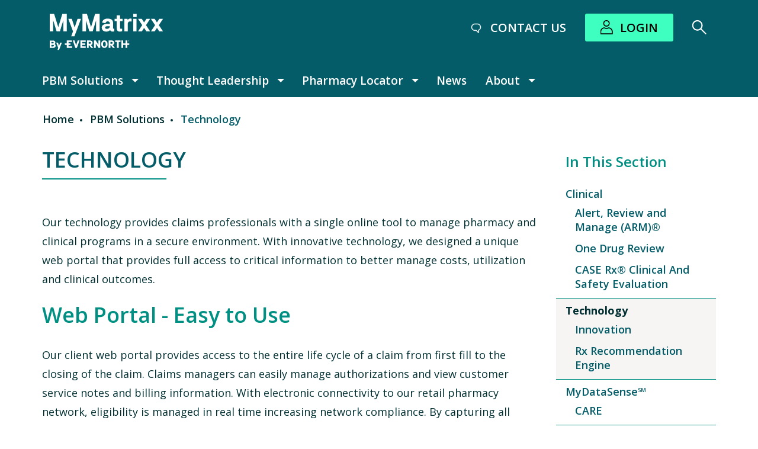

--- FILE ---
content_type: text/html; charset=UTF-8
request_url: https://www.mymatrixx.com/pbm-solutions/technology
body_size: 9452
content:


<!DOCTYPE html>
<html lang="en" dir="ltr" prefix="og: https://ogp.me/ns#" class="no-js">
  <head>
    <meta charset="utf-8" />
<meta name="description" content="myMatrixx&#039;s PBM technology solutions help workers&#039; comp claims professionals better manage costs, utilization, and clinical concerns—learn how." />
<meta name="keywords" content="pharmacy benefit managers, prescription drugs, health outcomes, clinical outcomes, pharmacy networks," />
<link rel="canonical" href="https://www.mymatrixx.com/pbm-solutions/technology" />
<meta property="og:site_name" content="MyMatrixx by Evernorth" />
<meta property="og:type" content="article" />
<meta property="og:url" content="https://www.mymatrixx.com/pbm-solutions/technology" />
<meta property="og:title" content="Technology | MyMatrixx by Evernorth" />
<meta property="og:description" content="Caring People delivering scalable customized workers&#039; compensation PBM Solutions through Clinical Expertise, Innovative Technology, and Actionable Data Analytics." />
<meta property="og:locale" content="en_US" />
<meta property="article:published_time" content="2020-11-05T09:02:17-0700" />
<meta property="article:modified_time" content="2022-06-23T11:54:49-0600" />
<meta name="twitter:card" content="summary" />
<meta name="twitter:description" content="Caring People delivering scalable customized workers&#039; compensation PBM Solutions through Clinical Expertise, Innovative Technology, and Actionable Data Analytics." />
<meta name="twitter:title" content="myMatrixx: An Express Scripts Company" />
<meta name="twitter:site" content="@myMatrixx" />
<meta name="twitter:creator" content="@myMatrixx" />
<meta name="google-site-verification" content="iffJ-bT3Xzcs-ZYuZxC1kGazxa_0d0uJoDisRryq5Gw" />
<meta name="MobileOptimized" content="width" />
<meta name="HandheldFriendly" content="true" />
<meta name="viewport" content="width=device-width, initial-scale=1.0" />
<script type="application/ld+json">{
    "@context": "https://schema.org",
    "@graph": [
        {
            "@type": "Article",
            "headline": "Technology",
            "name": "Technology",
            "description": "Our technology provides claims professionals with a single online tool to manage pharmacy and clinical programs in a secure environment. With innovative technology, we designed a unique web portal that provides full access to critical information to better manage costs, utilization and clinical outcomes.",
            "datePublished": "2020-11-05T09:02:17-0700",
            "isAccessibleForFree": "True",
            "dateModified": "2022-06-23T11:54:49-0600",
            "author": {
                "@type": "Organization",
                "@id": "@MyMatrixx by Evernorth",
                "name": "MyMatrixx by Evernorth",
                "url": "https://www.mymatrixx.com/",
                "logo": {
                    "@type": "ImageObject",
                    "representativeOfPage": "False",
                    "url": "https://www.mymatrixx.com/themes/custom/mymatrixx/logo.svg",
                    "width": "157.64",
                    "height": "65"
                }
            },
            "publisher": {
                "@type": "Organization",
                "@id": "@MyMatrixx by Evernorth",
                "name": "MyMatrixx by Evernorth",
                "url": "https://www.mymatrixx.com/",
                "logo": {
                    "@type": "ImageObject",
                    "representativeOfPage": "False",
                    "url": "https://www.mymatrixx.com/themes/custom/mymatrixx/logo.svg",
                    "width": "157.64",
                    "height": "65"
                }
            },
            "mainEntityOfPage": "https://www.mymatrixx.com/pbm-solutions/technology"
        }
    ]
}</script>
<link rel="icon" href="/core/misc/favicon.ico" type="image/vnd.microsoft.icon" />

    <title>PBM Technology Solutions | myMatrixx</title>
    <link rel="shortcut icon" href="/themes/custom/mymatrixx/favicons/favicon.ico">
    <link rel="apple-touch-icon" sizes="180x180" href="/themes/custom/mymatrixx/favicons/apple-touch-icon.png">
    <link rel="icon" type="image/png" sizes="32x32" href="/themes/custom/mymatrixx/favicons/favicon-32x32.png">
    <link rel="icon" type="image/png" sizes="16x16" href="/themes/custom/mymatrixx/favicons/favicon-16x16.png">
    <link rel="icon" href="/themes/custom/mymatrixx/favicons/android-chrome-192x192.png" sizes="192x192" />
    <link rel="icon" href="/themes/custom/mymatrixx/favicons/android-chrome-512x512.png" sizes="512x512" />
    <link rel="mask-icon" href="/themes/custom/mymatrixx/favicons/safari-pinned-tab.svg" color="#5bbad5">

    <link href="https://fonts.googleapis.com/css?family=Open+Sans:300,400,600,700" rel="stylesheet">
    <link rel="stylesheet" media="all" href="/sites/default/files/css/css_wStEPh8u1S0Q7EAZrxXRpiArKrdbdEAHVVLZ_AjN9lw.css?delta=0&amp;language=en&amp;theme=mymatrixx&amp;include=[base64]" />
<link rel="stylesheet" media="all" href="/sites/default/files/css/css_hnonLLw2q1LeG1g5yOvTHjyjzoa0tOQZfuG4xuzc9OE.css?delta=1&amp;language=en&amp;theme=mymatrixx&amp;include=[base64]" />

    <script src="https://pg.feroot.com/v1/bundle/424a6edf-69db-4279-bb12-0d4900886ffb" async></script>
<script src="/core/assets/vendor/modernizr/modernizr.min.js?v=3.11.7"></script>
<script src="//assets.adobedtm.com/75c13ef9d9d6/da3aed257123/launch-60f6806b380f.min.js" async></script>
<script src="https://www.google.com/recaptcha/api.js?hl=en&amp;render=explicit&amp;onload=drupalRecaptchaOnload" async defer></script>

  </head>
  <body class="anonymous not-front context--node page--node-type--page page--pbm-solutions-technology theme--not-cobranded" id="top">
        <a href="#main-content" class="visually-hidden focusable">
      Skip to main content
    </a>
    

    
      <div class="dialog-off-canvas-main-canvas" data-off-canvas-main-canvas>
    
    
<div class="region region--highlighted">
      



</div>
<header class='region region--masthead'>
  
  


<div class="region region--header">  <div class="region--container">


<div id="block-mymatrixx-branding" class="block block--system block--system-branding-block">
  
    
    
  <a href="/" title="MyMatrixx by Evernorth" rel="home" class="site--logo" aria-label="MyMatrixx by Evernorth">
    <img class="img img--logo" src="/themes/custom/mymatrixx/logo-mymatrixx-white.svg" alt="myMatrixx Company Logo">
  </a>
</div>



<div id="block-mymatrixxloginform" class="block block--mymatrixx-login block--mymatrixx-login-form-block">
  
    
      
<a href="/contact-us" class="contact-us">Contact Us</a>
<a href="https://mypassport.mymatrixx.com/login" class="login" target="_blank">Login</a>
<a href="/search" class="search" aria-label="Search"></a>

  </div>
</div>
</div>
  <div class="region region--primary-menu">
  <div class="region--container">
          <button class="mobile-toggle js-toggle" aria-expanded="false" title="Primary Menu" rel="home" aria-controls="navigation-list">
        <svg class="icon icon--nav" aria-hidden="true" class="iconBase__icon-size-2xs___3dUu1" focusable="false" height="16px" width="24px" viewBox="0 0 24 16" xmlns="http://www.w3.org/2000/svg"><path class="icon--fill--color" d="M 1.333333,1.3333333 C 1.333333,0.5969537 1.9261742,0 2.6678286,0 H 21.332171 c 0.737022,0 1.334496,0.5918198 1.334496,1.3333333 0,0.7363797 -0.592841,1.3333334 -1.334496,1.3333334 H 2.6678286 C 1.930807,2.6666667 1.333333,2.0748469 1.333333,1.3333333 Z M 1.333333,8 c 0,-0.7363797 0.5928412,-1.3333333 1.3344956,-1.3333333 H 21.332171 c 0.737022,0 1.334496,0.5918197 1.334496,1.3333333 0,0.7363797 -0.592841,1.333333 -1.334496,1.333333 H 2.6678286 C 1.930807,9.333333 1.333333,8.7415136 1.333333,8 Z m 0,6.666667 c 0,-0.73638 0.5928412,-1.333334 1.3344956,-1.333334 H 21.332171 c 0.737022,0 1.334496,0.59182 1.334496,1.333334 C 22.666667,15.403046 22.073826,16 21.332171,16 H 2.6678286 C 1.930807,16 1.333333,15.40818 1.333333,14.666667 Z"></path></svg>
        Menu
      </button>

      <div id="navigation-list" class="menu--container">
        <button href="#main-content" class="close js-toggle" title="Close" aria-controls="navigation-list" aria-label="Close">
          <svg width="16" height="16" viewBox="0 0 16 16" fill="none" xmlns="http://www.w3.org/2000/svg">
<path d="M16 1.59925L14.4008 0L7.99623 6.39698L1.59925 0L0 1.59925L6.39699 7.99623L0 14.4008L1.59925 16L7.99623 9.60302L14.4008 16L16 14.4008L9.60302 7.99623L16 1.59925Z" fill="#3EFFC0"/>
</svg>
          <span class="visually-hidden">Close</span>
        </button>

                              


<div id="block-mymatrixxloginform-2" class="block block--mymatrixx-login block--mymatrixx-login-form-block">
  
    
      
<a href="/contact-us" class="contact-us">Contact Us</a>
<a href="https://mypassport.mymatrixx.com/login" class="login" target="_blank">Login</a>
<a href="/search" class="search" aria-label="Search"></a>

  </div>

                                        

<nav id="block-mymatrixx-main-menu" class="block block-menu navigation menu--main block--main" >
    
    

      
              <ul  region="primary_menu" class="menu menu--main menu-level--0">
                    <li  class="menu-item menu-item--parent menu-item--active-trail pbm-solutions"
              >
        
        
        <a href="/pbm-solutions" class="menu-item menu-item--active-trail pbm-solutions menu-item-element menu-link" data-drupal-link-system-path="node/13">PBM Solutions</a>

        
                                  <button class="menu-angle-down dropdown-toggle" type="button" aria-expanded="false" aria-haspopup="true" id="pbm-solutions-submenu-1-button" aria-controls="pbm-solutions-submenu-1">
              <span class="sr-only">PBM Solutions submenu</span>
            </button>
                      
                        <ul class="menu menu-level--1" id="pbm-solutions-submenu-1" aria-labelledby="pbm-solutions-submenu-1-button">
                    <li  class="menu-item menu-item--parent clinical"
                  role="button"
              >
        
        
        <a href="/pbm-solutions/clinical" data-event-primary-category="pageNavigation" data-event-cause="userInitiated" data-event-effect="navigate to new page" class="menu-item clinical menu-item-element menu-link" data-drupal-link-system-path="node/16">Clinical</a>

        
          
                        <ul class="menu menu-level--2">
                    <li  class="menu-item alert-review-and-manage-arm®"
              >
        
        
        <a href="/pbm-solutions/clinical/alert-review-and-manage-arm" class="menu-item alert-review-and-manage-arm® menu-item-element menu-link" data-drupal-link-system-path="node/20">Alert, Review and Manage (ARM)®</a>

              </li>
                <li  class="menu-item one-drug-review"
              >
        
        
        <a href="/pbm-solutions/clinical/one-drug-review" class="menu-item one-drug-review menu-item-element menu-link" data-drupal-link-system-path="node/177">One Drug Review</a>

              </li>
                <li  class="menu-item case-rx®-clinical-and-safety-evaluation"
              >
        
        
        <a href="/pbm-solutions/clinical/case-rx-clinical-and-safety-evaluation" data-event-primary-category="pageNavigation" data-event-cause="userInitiated" data-event-effect="navigate to new page" class="menu-item case-rx®-clinical-and-safety-evaluation menu-item-element menu-link" data-drupal-link-system-path="node/180">CASE Rx® Clinical And Safety Evaluation</a>

              </li>
        </ul>
  
              </li>
                <li  class="menu-item menu-item--parent menu-item--active-trail technology"
                  role="button"
              >
        
        
        <a href="/pbm-solutions/technology" data-event-primary-category="pageNavigation" data-event-cause="userInitiated" data-event-effect="navigate to new page" class="menu-item menu-item--active-trail technology menu-item-element menu-link is-active" data-drupal-link-system-path="node/17" aria-current="page">Technology</a>

        
          
                        <ul class="menu menu-level--2">
                    <li  class="menu-item innovation"
              >
        
        
        <a href="/pbm-solutions/technology/innovation" data-event-primary-category="pageNavigation" data-event-cause="userInitiated" data-event-effect="navigate to new page" class="menu-item innovation menu-item-element menu-link" data-drupal-link-system-path="node/418">Innovation</a>

              </li>
                <li  class="menu-item rx-recommendation-engine"
              >
        
        
        <a href="/rx-recommendation-engine" class="menu-item rx-recommendation-engine menu-item-element menu-link" data-drupal-link-system-path="node/1311">Rx Recommendation Engine</a>

              </li>
        </ul>
  
              </li>
                <li  class="menu-item menu-item--parent mydatasense℠"
                  role="button"
              >
        
        
        <a href="/pbm-solutions/mydatasense" class="menu-item mydatasense℠ menu-item-element menu-link" data-drupal-link-system-path="node/19">MyDataSense℠</a>

        
          
                        <ul class="menu menu-level--2">
                    <li  class="menu-item care"
              >
        
        
        <a href="/pbm-solutions/mydatasense/advanced-clinical-analytics" class="menu-item care menu-item-element menu-link" data-drupal-link-system-path="node/30">CARE</a>

              </li>
        </ul>
  
              </li>
                <li  class="menu-item mypassport™"
              >
        
        
        <a href="/pbm-solutions/mypassport" class="menu-item mypassport™ menu-item-element menu-link" data-drupal-link-system-path="node/29">MyPassport™</a>

              </li>
        </ul>
  
              </li>
                <li  class="menu-item menu-item--parent thought-leadership"
              >
        
        
        <a href="/thought-leadership" class="menu-item thought-leadership menu-item-element menu-link" data-drupal-link-system-path="node/11">Thought Leadership</a>

        
                                  <button class="menu-angle-down dropdown-toggle" type="button" aria-expanded="false" aria-haspopup="true" id="thought-leadership-submenu-2-button" aria-controls="thought-leadership-submenu-2">
              <span class="sr-only">Thought Leadership submenu</span>
            </button>
                      
                        <ul class="menu menu-level--1" id="thought-leadership-submenu-2" aria-labelledby="thought-leadership-submenu-2-button">
                    <li  class="menu-item clinical-blogs"
              >
        
        
        <a href="/thought-leadership/clinical-blogs" class="menu-item clinical-blogs menu-item-element menu-link" data-drupal-link-system-path="thought-leadership/clinical-blogs">Clinical Blogs</a>

              </li>
                <li  class="menu-item pharmawatch"
              >
        
        
        <a href="/pharmawatch" class="menu-item pharmawatch menu-item-element menu-link" data-drupal-link-system-path="node/786">PharmaWatch</a>

              </li>
                <li  class="menu-item continuing-education-webinars"
              >
        
        
        <a href="/thought-leadership/continuing-education-webinars" class="menu-item continuing-education-webinars menu-item-element menu-link" data-drupal-link-system-path="node/1006">Continuing Education Webinars</a>

              </li>
                <li  class="menu-item menu-item--parent regulatory--legislative-updates"
                  role="button"
              >
        
        
        <a href="/thought-leadership/statehouse-watch" class="menu-item regulatory--legislative-updates menu-item-element menu-link" data-drupal-link-system-path="node/228">Regulatory &amp; Legislative Updates</a>

        
          
                        <ul class="menu menu-level--2">
                    <li  class="menu-item legislation-vs-regulation-which-does-what"
              >
        
        
        <a href="/sites/default/files/2025-05/legislation-vs-regulation-which-does-what.pdf" title="Legislation vs. Regulation: Which does what?" class="menu-item legislation-vs-regulation-which-does-what menu-item-element menu-link">Legislation vs. Regulation: Which does what?</a>

              </li>
        </ul>
  
              </li>
        </ul>
  
              </li>
                <li  class="menu-item menu-item--parent pharmacy-locator"
              >
        
        
        <a href="https://mypassport.mymatrixx.com/pharmacyLocator/" data-event-primary-category="pageNavigation" data-event-cause="userInitiated" data-event-effect="navigate to new page" class="menu-item pharmacy-locator menu-item-element external menu-link">Pharmacy Locator</a>

        
                                  <button class="menu-angle-down dropdown-toggle" type="button" aria-expanded="false" aria-haspopup="true" id="pharmacy-locator-submenu-3-button" aria-controls="pharmacy-locator-submenu-3">
              <span class="sr-only">Pharmacy Locator submenu</span>
            </button>
                      
                        <ul class="menu menu-level--1" id="pharmacy-locator-submenu-3" aria-labelledby="pharmacy-locator-submenu-3-button">
                    <li  class="menu-item injured-worker-resources"
              >
        
        
        <a href="/injured-worker-resources" class="menu-item injured-worker-resources menu-item-element menu-link" data-drupal-link-system-path="node/277">Injured Worker Resources</a>

              </li>
        </ul>
  
              </li>
                <li  class="menu-item news"
              >
        
        
        <a href="/news" class="menu-item news menu-item-element menu-link" data-drupal-link-system-path="news">News</a>

              </li>
                <li  class="menu-item menu-item--parent about"
              >
        
        
        <a href="/about-us" class="menu-item about menu-item-element menu-link" data-drupal-link-system-path="node/15">About</a>

        
                                  <button class="menu-angle-down dropdown-toggle" type="button" aria-expanded="false" aria-haspopup="true" id="about-submenu-5-button" aria-controls="about-submenu-5">
              <span class="sr-only">About submenu</span>
            </button>
                      
                        <ul class="menu menu-level--1" id="about-submenu-5" aria-labelledby="about-submenu-5-button">
                    <li  class="menu-item corporate-office"
              >
        
        
        <a href="/about-us/headquarters" class="menu-item corporate-office menu-item-element menu-link" data-drupal-link-system-path="node/25">Corporate Office</a>

              </li>
                <li  class="menu-item menu-item--parent community-outreach"
                  role="button"
              >
        
        
        <a href="/about-us/community-outreach" class="menu-item community-outreach menu-item-element menu-link" data-drupal-link-system-path="node/28">Community Outreach</a>

        
          
                        <ul class="menu menu-level--2">
                    <li  class="menu-item kids-chance-of-america"
              >
        
        
        <a href="/about-us/community-outreach/kids-chance" class="menu-item kids-chance-of-america menu-item-element menu-link" data-drupal-link-system-path="node/181">Kids&#039; Chance of America</a>

              </li>
        </ul>
  
              </li>
                <li  class="menu-item careers"
              >
        
        
        <a href="/about-us/careers" class="menu-item careers menu-item-element menu-link" data-drupal-link-system-path="node/14">Careers</a>

              </li>
        </ul>
  
              </li>
        </ul>
  


  </nav>

                                          </div>

      

<nav id="block-site-tools" class="block block-menu navigation menu--site-tools block--site-tools" >
    
    

      
              <ul  region="primary_menu" class="menu menu--site-tools menu-level--0">
                    <li  class="menu-item search">
        
        
                  <a href="/search" class="menu-item search menu-item-element menu-link" tabindex="0" data-drupal-link-system-path="search">Search</a>
        
              </li>
        </ul>
  


  </nav>

      </div>
</div>

  


<div class="region region--breadcrumb">  <div class="region--container">


<div id="block-breadcrumbs" class="block block--system block--system-breadcrumb-block">
  
    
      
  <nav class="breadcrumb" role="navigation" aria-labelledby="system-breadcrumb">
    <h2 id="system-breadcrumb" class="visually-hidden">Breadcrumb</h2>
    <ol class="list-breadcrumbs">
          <li>
                  <a href="/">Home</a>
              </li>
          <li>
                  <a href="/pbm-solutions">PBM Solutions</a>
              </li>
          <li>
                  Technology
              </li>
        </ol>
  </nav>

  </div>
</div>
</div>
</header>

  


<div class="region region--help">  <div class="region--container"><div data-drupal-messages-fallback class="hidden"></div>
</div>
</div>


  <div class="region region--content has-sidebar region--cols-2">
    
    
  
  
<main role="main" id="main-content" tabindex="-1" class="region region--main">  <div class="region--container">


<div id="block-mymatrixx-page-title--2" class="block block--core block--page-title-block">
    
    
      <div class="title-block">
            
  
      <h1 class="page-title">
              <span class="field field--name-title field--type-string field--label-hidden">Technology</span>

          </h1>
    

    </div>
  </div>

<article class="node node--type-page node--view-mode-full">

  
    

  
  <div class="node__content">
    
            <p>Our technology provides claims professionals with a single online tool to manage pharmacy and clinical programs in a secure environment. With innovative technology, we designed a unique web portal that provides full access to critical information to better manage costs, utilization and clinical outcomes.</p>

<h2>Web Portal - Easy to Use</h2>

<p>Our client web portal provides access to the entire life cycle of a claim from first fill to the closing of the claim. Claims managers can easily manage authorizations and view customer service notes and billing information. With electronic connectivity to our retail pharmacy network, eligibility is managed in real time increasing network compliance. By capturing all claim data, myMatrixx provides detailed reporting on program performance to track savings and network penetration. Standard reporting packages are available in real time and custom reports are available with no extra costs to measure areas unique to an injured worker population. Claims managers also have visibility to paper bills which are integrated for better management and drug utilization reviews.</p>

<h2>Clinical Oversight And Reporting</h2>

<p>Our technology continuously monitors clinical concerns to keep you informed throughout a claim. Our <a href="/pbm-solutions/clinical/">clinical programs</a> utilize predefined guidelines for workers’ compensation at the point of sale to manage concerns such as early refills, excessive dosages and unrelated medications. Additionally, we monitor injured worker populations on a daily basis for adverse trends with the Alert, Review and Manage (ARM)® program, which examines claims for excessive inappropriate use of drugs. When further evaluation is needed for a specific injured worker, our system prompts a recommendation for <a href="/pbm-solutions/clinical/one-drug-review/">One Drug Review</a> or a Drug Regimen Review by our clinical team. Our proactive clinical approach combined with our advanced technology reduces costs and supports an injured worker's faster return to work for a better health outcome.</p>
      
  </div>

</article>
</div>
</main>
    

  
<aside class="region region--sidebar-second">  <div class="region--container">

<nav id="block-mainnavigation" class="block block-menu navigation menu--main block--main"  aria-labelledby="">
    
      <h2  class="menu--title" id="block-mainnavigation-title">
      In This Section
    </h2>
    

      
              <ul  region="sidebar_second" class="menu menu--main menu-level--0">
                    <li  class="menu-item menu-item--parent clinical">
        
        
        <a href="/pbm-solutions/clinical" data-event-primary-category="pageNavigation" data-event-cause="userInitiated" data-event-effect="navigate to new page" class="menu-item clinical menu-item-element menu-link" tabindex="0" data-drupal-link-system-path="node/16">Clinical</a>

                                <ul class="menu menu-level--1">
                    <li  class="menu-item alert-review-and-manage-arm®">
        
        
        <a href="/pbm-solutions/clinical/alert-review-and-manage-arm" class="menu-item alert-review-and-manage-arm® menu-item-element menu-link" tabindex="0" data-drupal-link-system-path="node/20">Alert, Review and Manage (ARM)®</a>

              </li>
                <li  class="menu-item one-drug-review">
        
        
        <a href="/pbm-solutions/clinical/one-drug-review" class="menu-item one-drug-review menu-item-element menu-link" tabindex="0" data-drupal-link-system-path="node/177">One Drug Review</a>

              </li>
                <li  class="menu-item case-rx®-clinical-and-safety-evaluation">
        
        
        <a href="/pbm-solutions/clinical/case-rx-clinical-and-safety-evaluation" data-event-primary-category="pageNavigation" data-event-cause="userInitiated" data-event-effect="navigate to new page" class="menu-item case-rx®-clinical-and-safety-evaluation menu-item-element menu-link" tabindex="0" data-drupal-link-system-path="node/180">CASE Rx® Clinical And Safety Evaluation</a>

              </li>
        </ul>
  
              </li>
                <li  class="menu-item menu-item--parent menu-item--active-trail technology">
        
        
        <a href="/pbm-solutions/technology" data-event-primary-category="pageNavigation" data-event-cause="userInitiated" data-event-effect="navigate to new page" class="menu-item menu-item--active-trail technology menu-item-element menu-link is-active" tabindex="0" data-drupal-link-system-path="node/17" aria-current="page">Technology</a>

                                <ul class="menu menu-level--1">
                    <li  class="menu-item innovation">
        
        
        <a href="/pbm-solutions/technology/innovation" data-event-primary-category="pageNavigation" data-event-cause="userInitiated" data-event-effect="navigate to new page" class="menu-item innovation menu-item-element menu-link" tabindex="0" data-drupal-link-system-path="node/418">Innovation</a>

              </li>
                <li  class="menu-item rx-recommendation-engine">
        
        
        <a href="/rx-recommendation-engine" class="menu-item rx-recommendation-engine menu-item-element menu-link" tabindex="0" data-drupal-link-system-path="node/1311">Rx Recommendation Engine</a>

              </li>
        </ul>
  
              </li>
                <li  class="menu-item menu-item--parent mydatasense℠">
        
        
        <a href="/pbm-solutions/mydatasense" class="menu-item mydatasense℠ menu-item-element menu-link" tabindex="0" data-drupal-link-system-path="node/19">MyDataSense℠</a>

                                <ul class="menu menu-level--1">
                    <li  class="menu-item care">
        
        
        <a href="/pbm-solutions/mydatasense/advanced-clinical-analytics" class="menu-item care menu-item-element menu-link" tabindex="0" data-drupal-link-system-path="node/30">CARE</a>

              </li>
        </ul>
  
              </li>
                <li  class="menu-item mypassport™">
        
        
        <a href="/pbm-solutions/mypassport" class="menu-item mypassport™ menu-item-element menu-link" tabindex="0" data-drupal-link-system-path="node/29">MyPassport™</a>

              </li>
        </ul>
  


  </nav>


  
<div id="block-webform-stay-informed" class="block block--webform block--webform-block block--label__visible" aria-labelledby="block-webform-stay-informed-title">
  
      <h2 class="block--title visible" id="block-webform-stay-informed-title">Stay Informed — Subscribe Today</h2>
    
      <span id="webform-submission-stay-informed-subscribe-today-node-17-form-ajax-content"></span><div id="webform-submission-stay-informed-subscribe-today-node-17-form-ajax" class="webform-ajax-form-wrapper" data-effect="fade" data-progress-type="throbber">
<form class="webform-submission-form webform-submission-add-form webform-submission-stay-informed-subscribe-today-form webform-submission-stay-informed-subscribe-today-add-form webform-submission-stay-informed-subscribe-today-node-17-form webform-submission-stay-informed-subscribe-today-node-17-add-form js-webform-details-toggle webform-details-toggle form webform form-webform-submission-stay-informed-subscribe-today-node-17-add-form" data-drupal-selector="webform-submission-stay-informed-subscribe-today-node-17-add-form" action="/pbm-solutions/technology" method="post" id="webform-submission-stay-informed-subscribe-today-node-17-add-form" accept-charset="UTF-8">
  
  <div class="js-form-item form-item js-form-type-textfield form-type-textfield js-form-item-first-name form-item-first-name">
      <label for="edit-first-name" class="form-label form-required js-form-required">First Name</label>
        <input data-drupal-selector="edit-first-name" type="text" id="edit-first-name" name="first_name" value="" size="60" maxlength="255" placeholder="First Name" class="form-text required" required="required" aria-required="true" />

        </div>
<div class="js-form-item form-item js-form-type-textfield form-type-textfield js-form-item-last-name form-item-last-name">
      <label for="edit-last-name" class="form-label form-required js-form-required">Last Name</label>
        <input data-drupal-selector="edit-last-name" type="text" id="edit-last-name" name="last_name" value="" size="60" maxlength="255" placeholder="Last Name" class="form-text required" required="required" aria-required="true" />

        </div>
<div class="js-form-item form-item js-form-type-textfield form-type-textfield js-form-item-organization form-item-organization">
      <label for="edit-organization" class="form-label form-required js-form-required">Organization</label>
        <input data-drupal-selector="edit-organization" type="text" id="edit-organization" name="organization" value="" size="60" maxlength="255" placeholder="Organization" class="form-text required" required="required" aria-required="true" />

        </div>
<div class="js-form-item form-item js-form-type-email form-type-email js-form-item-email form-item-email">
      <label for="edit-email" class="form-label form-required js-form-required">Email Address</label>
        <input data-drupal-selector="edit-email" type="email" id="edit-email" name="email" value="" size="60" maxlength="254" placeholder="Email" class="form-email required" required="required" aria-required="true" />

        </div>
<div class="js-form-item form-item js-form-type-textfield form-type-textfield js-form-item-job-title form-item-job-title">
      <label for="edit-job-title" class="form-label form-required js-form-required">Job Title</label>
        <input data-drupal-selector="edit-job-title" type="text" id="edit-job-title" name="job_title" value="" size="60" maxlength="255" placeholder="Job Title" class="form-text required" required="required" aria-required="true" />

        </div>
<fieldset data-drupal-selector="edit-business-type" class="js-webform-select-other webform-select-other webform-select-other--wrapper fieldgroup form-composite webform-composite-visible-title required js-webform-type-webform-select-other webform-type-webform-select-other js-form-item form-item js-form-wrapper form-wrapper" id="edit-business-type">
      <legend>
    <span class="fieldset-legend js-form-required form-required">Business Type </span>
  </legend>
  <div class="fieldset-wrapper">
            <div class="js-form-item form-item js-form-type-select form-type-select js-form-item-business-type-select form-item-business-type-select form-no-label">
      <label for="edit-business-type-select" class="form-label form-required js-form-required visually-hidden">Business Type</label>
        


<select data-drupal-selector="edit-business-type-select" id="edit-business-type-select" name="business_type[select]" class="form-select required form-control js-select" required="required" aria-required="true"><option value="" selected="selected">Business Type</option><option value="Coalition">Coalition</option><option value="Colleges &amp; Universities (Private)">Colleges &amp; Universities (Private)</option><option value="Colleges &amp; Universities (Public)">Colleges &amp; Universities (Public)</option><option value="Commercial Carrier">Commercial Carrier</option><option value="Consultant">Consultant</option><option value="Employer">Employer</option><option value="Government (Federal)">Government (Federal)</option><option value="Government (Local)">Government (Local)</option><option value="Government (State)">Government (State)</option><option value="Health Plan">Health Plan</option><option value="Health System">Health System</option><option value="Reseller">Reseller</option><option value="School District/System (Independent)">School District/System (Independent)</option><option value="School District/System (Public)">School District/System (Public)</option><option value="TPA">TPA</option><option value="Trade Union">Trade Union</option><option value="_other_">Other…</option></select>
        </div>
<div class="js-webform-select-other-input webform-select-other-input js-form-item form-item js-form-type-textfield form-type-textfield js-form-item-business-type-other form-item-business-type-other form-no-label">
      <label for="edit-business-type-other" class="form-label visually-hidden">Enter other… <span  class="optional-label">(Optional)</span></label>
        <input data-drupal-selector="edit-business-type-other" type="text" id="edit-business-type-other" name="business_type[other]" value="" size="60" maxlength="255" placeholder="Enter other…" class="form-text" />

        </div>

          </div>
</fieldset>
<div class="js-form-item form-item js-form-type-checkbox form-type-checkbox js-form-item-i-am-a-current-mymatrixx-client form-item-i-am-a-current-mymatrixx-client">
        <input data-drupal-selector="edit-i-am-a-current-mymatrixx-client" type="checkbox" id="edit-i-am-a-current-mymatrixx-client" name="i_am_a_current_mymatrixx_client" value="1" class="form-checkbox" />

        <label for="edit-i-am-a-current-mymatrixx-client" class="form-label option">I am a current MyMatrixx client</label>
      </div>


                      <div  data-drupal-selector="edit-captcha" class="captcha captcha-type-challenge--recaptcha">
                  <div class="captcha__element">
            <input data-drupal-selector="edit-captcha-sid" type="hidden" name="captcha_sid" value="33526" />
<input data-drupal-selector="edit-captcha-token" type="hidden" name="captcha_token" value="8j-zC-zFBUaZ7jfZhxGlvtKa7KU1kXxplJ0BnHCgk1w" />
<input data-drupal-selector="edit-captcha-response" type="hidden" name="captcha_response" value="" />
<div class="g-recaptcha" data-sitekey="6LeA1xQiAAAAALZGio6w_PeXnolIYQGAQvHb6ywT" data-theme="light" data-type="image"></div><input data-drupal-selector="edit-captcha-cacheable" type="hidden" name="captcha_cacheable" value="1" />

          </div>
                        </div>
            <input autocomplete="off" data-drupal-selector="form-dxgz6tgtsblv64w04v7td-x2hue2zu9ebxnisys5ksm" type="hidden" name="form_build_id" value="form-Dxgz6tGTsblV64w04V7Td-X2hue2zu9eBXNIsys5KsM" />
<input data-drupal-selector="edit-webform-submission-stay-informed-subscribe-today-node-17-add-form" type="hidden" name="form_id" value="webform_submission_stay_informed_subscribe_today_node_17_add_form" />
<div data-drupal-selector="edit-actions" class="form-actions js-form-wrapper form-wrapper" id="edit-actions">
<input class="webform-button--submit button button--primary js-form-submit form-submit form-control" data-drupal-selector="edit-submit" data-disable-refocus="true" type="submit" id="edit-submit" name="op" value="Submit" />

</div>
<div class="homepage-textfield js-form-wrapper form-wrapper" style="display: none !important;"><div class="js-form-item form-item js-form-type-textfield form-type-textfield js-form-item-homepage form-item-homepage">
      <label for="edit-homepage" class="form-label">Leave this field blank <span  class="optional-label">(Optional)</span></label>
        <input autocomplete="off" data-drupal-selector="edit-homepage" type="text" id="edit-homepage" name="homepage" value="" size="20" maxlength="128" class="form-text" />

        </div>
</div>


  
</form>
</div>
  </div>


  
<div id="block-contactus" class="block block--block-content block--block-contente8c23643-3287-477f-8900-8281a5a2db64 block--label__visible block--custom--contact-us" aria-labelledby="block-contactus-title">
  
      <h2 class="block--title visible" id="block-contactus-title">Contact Us</h2>
    
      
            <div class="clearfix text-formatted field field--name-body field--type-text-with-summary field--label-hidden field__item"><p>Our Customer Service Center is open 24 hours per day, 365 days per year.</p><p class="text-align-center h3"><a href="tel:+18778044900" id="call-us">1-877-804-4900</a></p><p class="text-align-center"><a class="button js-analytics-link" href="mailto:customerservice@mymatrixx.com" id="email-us" data-action-name="Email Us" data-action-region="Main">Email Us</a></p></div>
      
  </div>
</div>
</aside>
  </div>


    <footer class='region region--footer' role='contentinfo'>
    


<div class="region region--footer-top">  <div class="region--container">

<nav id="block-mymatrixx-accreditations" class="block block-menu navigation menu--accreditations block--accreditations" >
    
    

      
              <ul data-region="footer_top" region="footer_top" class="menu menu--accreditations menu-level--0">
                        
          
    <li class="menu-item">
                      
            
                    <a class="menu_link_content menu-link-contentaccreditations view-mode-default menu-item-element" title="URAC Accredited" href="https://accreditnet.urac.org/directory/#/accreditation/PBM-19/info" rel="bookmark">
        
            <div class="field field--name-field-featured-image field--type-entity-reference field--label-hidden field__item"><div class="embedded-media logo">
  <div class="media media--type-image media--view-mode-logo">
          
            <div class="field field--name-field-media-image field--type-image field--label-hidden field__item">  <img loading="lazy" src="/sites/default/files/styles/logo/public/2025-11/urac-pbm-2028-1-2x.jpg?itok=uvKtoNRO" width="170" height="125" alt="URAC Accreditation Seal" class="image-style-logo" />


</div>
      
      </div>
</div>
</div>
      
        <span class="visually-hidden">URAC Accredited</span>
    </a>

            </li>

                    
          
    <li class="menu-item">
                      
            
                    <a class="menu_link_content menu-link-contentaccreditations view-mode-default menu-item-element" title="AICPA / SOC Approval and Compliance Badge" href="http://www.aicpa.org/" rel="bookmark">
        
            <div class="field field--name-field-featured-image field--type-entity-reference field--label-hidden field__item"><div class="embedded-media logo">
  <div class="media media--type-svg media--view-mode-logo">
          
  <div class="field field--name-field-media-image-1 field--type-image field--label-visually_hidden">
    <div class="field__label visually-hidden">Image</div>
                    <div class="field__item field__item--odd">  <img loading="lazy" width="175" height="125" src="/sites/default/files/2021-03/aicpa-logo.svg" alt="AICPA/SOC Accredited Logo" />

</div>
          </div>

      </div>
</div>
</div>
      
        <span class="visually-hidden">AICPA</span>
    </a>

            </li>

                    
          
    <li class="menu-item">
                      
            
        <a class="menu_link_content menu-link-contentaccreditations view-mode-default menu-item-element" href="http://www.kidschance.org/" rel="bookmark">
        
            <div class="field field--name-field-featured-image field--type-entity-reference field--label-hidden field__item"><div class="embedded-media logo">
  <div class="media media--type-image media--view-mode-logo">
          
            <div class="field field--name-field-media-image field--type-image field--label-hidden field__item">  <img loading="lazy" src="/sites/default/files/styles/logo/public/2025-04/Kids-Chance-Awareness-Week-Badge-2025.png?itok=piMjtuX8" width="125" height="125" alt="" class="image-style-logo" />


</div>
      
      </div>
</div>
</div>
      
        <span class="visually-hidden">Kids&#039; Chance Sponsor</span>
    </a>

            </li>

        </ul>
  



  </nav>
</div>
</div>
    


<div class="region region--footer-bottom">  <div class="region--container">

<nav id="block-mymatrixx-footer" class="block block-menu navigation menu--footer block--footer" >
    
    

      
              <ul  region="footer_bottom" class="menu menu--footer menu-level--0">
                    <li  class="menu-item terms-of-use">
        
        
                  <a href="/terms-of-use" class="menu-item terms-of-use menu-item-element menu-link" tabindex="0" data-drupal-link-system-path="node/183">Terms of Use</a>
        
              </li>
                <li  class="menu-item privacy-notice">
        
        
                  <a href="/mymatrixx-website-privacy-notice" class="menu-item privacy-notice menu-item-element menu-link" tabindex="0" data-drupal-link-system-path="node/1251">Privacy Notice</a>
        
              </li>
                <li  class="menu-item cookie-settings">
        
        
                  <button id="ot-sdk-btn" aria-label="Cookie Settings" class="ot-sdk-show-settings menu-item cookie-settings menu-item-element" tabindex="0" type="button">Cookie Settings</button>
        
              </li>
                <li  class="menu-item wa-consumer-health-data-privacy-notice">
        
        
                  <a href="/washington-consumer-health-data-privacy-notice" class="menu-item wa-consumer-health-data-privacy-notice menu-item-element menu-link" tabindex="0" data-drupal-link-system-path="node/806">WA Consumer Health Data Privacy Notice</a>
        
              </li>
        </ul>
  


  </nav>


<nav id="block-secondaryfooter" class="block block-menu navigation menu--secondary-footer block--secondary-footer" >
    
    

      
              <ul  region="footer_bottom" class="menu menu--secondary-footer menu-level--0">
                    <li  class="menu-item facebook">
        
        
                  <a href="https://www.facebook.com/mymatrixx" data-event-primary-category="pageNavigation" data-event-cause="userInitiated" data-event-effect="navigate to new page" class="facebook menu-item menu-item-element external menu-link" target="_blank" title="Facebook" tabindex="0">Facebook</a>
        
              </li>
                <li  class="menu-item twitter">
        
        
                  <a href="https://twitter.com/myMatrixx" data-event-primary-category="pageNavigation" data-event-cause="userInitiated" data-event-effect="navigate to new page" class="twitter menu-item menu-item-element external menu-link" target="_blank" title="Twitter" tabindex="0">Twitter</a>
        
              </li>
                <li  class="menu-item linkedin">
        
        
                  <a href="http://www.linkedin.com/company/mymatrixx" data-event-primary-category="pageNavigation" data-event-cause="userInitiated" data-event-effect="navigate to new page" class="linkedin menu-item menu-item-element external menu-link" target="_blank" title="LinkedIn" tabindex="0">LinkedIn</a>
        
              </li>
        </ul>
  


  </nav>



<div id="block-mymatrixx-copyright" class="block block--fixed-block-content block--fixed-block-contentcopyright">
  
    
      
            <div class="clearfix text-formatted field field--name-body field--type-text-with-summary field--label-hidden field__item"><p>© 2026 Matrix Healthcare Services, Inc. All rights reserved.</p></div>
      
  </div>
</div>
</div>
  </footer>
  

  </div>

    
    <script type="application/json" data-drupal-selector="drupal-settings-json">{"path":{"baseUrl":"\/","pathPrefix":"","currentPath":"node\/17","currentPathIsAdmin":false,"isFront":false,"currentLanguage":"en"},"pluralDelimiter":"\u0003","suppressDeprecationErrors":true,"ajaxPageState":{"libraries":"[base64]","theme":"mymatrixx","theme_token":null},"ajaxTrustedUrl":{"form_action_p_pvdeGsVG5zNF_XLGPTvYSKCf43t8qZYSwcfZl2uzM":true,"\/pbm-solutions\/technology?ajax_form=1":true},"data":{"extlink":{"extTarget":true,"extTargetAppendNewWindowLabel":"(opens in a new window)","extTargetNoOverride":true,"extNofollow":false,"extTitleNoOverride":false,"extNoreferrer":false,"extFollowNoOverride":false,"extClass":"0","extLabel":"(link is external)","extImgClass":false,"extSubdomains":false,"extExclude":"","extInclude":"","extCssExclude":"","extCssInclude":"","extCssExplicit":"","extAlert":false,"extAlertText":"This link will take you to an external web site. We are not responsible for their content.","extHideIcons":false,"mailtoClass":"0","telClass":"tel","mailtoLabel":"(link sends email)","telLabel":"(link is a phone number)","extUseFontAwesome":false,"extIconPlacement":"append","extPreventOrphan":false,"extFaLinkClasses":"fa fa-external-link","extFaMailtoClasses":"fa fa-envelope-o","extAdditionalLinkClasses":"","extAdditionalMailtoClasses":"","extAdditionalTelClasses":"","extFaTelClasses":"fa fa-phone","whitelistedDomains":[],"extExcludeNoreferrer":""}},"xforce":{"theme_brand":"mymatrixx","lang":{}},"ajax":{"edit-submit":{"callback":"::submitAjaxForm","event":"click","effect":"fade","speed":500,"progress":{"type":"throbber","message":""},"disable-refocus":true,"url":"\/pbm-solutions\/technology?ajax_form=1","httpMethod":"POST","dialogType":"ajax","submit":{"_triggering_element_name":"op","_triggering_element_value":"Submit"}}},"esi_ddl_schema":{"page_name":"MymatrixxByEvernorth:Technology","page_type":"Technology","primary_category":"PBM Solutions","page_attributes":{"platform":"Drupal","site":"myMatrixx","language":"English","authentication_type":"Unauthenticated"},"auto_link_tracking":1,"header_selectors":["header"],"hero_selectors":[".field--name-field-landing-page-hero"],"footer_selectors":["footer"],"ignored_selectors":[".dropbutton-wrapper a",".authenticated .block--local-tasks-block a"]},"csp":{"nonce":"Wrpw4lrEJIugz0hhN3Bydg"},"user":{"uid":0,"permissionsHash":"16fcca9fa22bdbeb0d09ea36c4c1116d005888b03e3cdadb4e97b2a8a136a8a9"}}</script>
<script src="/sites/default/files/js/js_6DTAx_4_RKN0uoKhYRFIEcUFLNODYgpCWGqBWlo_aiU.js?scope=footer&amp;delta=0&amp;language=en&amp;theme=mymatrixx&amp;include=[base64]"></script>

    <div class="back-to-top"><a href="#top">Back to top</a></div>
  </body>
</html>


--- FILE ---
content_type: text/html; charset=utf-8
request_url: https://www.google.com/recaptcha/api2/anchor?ar=1&k=6LeA1xQiAAAAALZGio6w_PeXnolIYQGAQvHb6ywT&co=aHR0cHM6Ly93d3cubXltYXRyaXh4LmNvbTo0NDM.&hl=en&type=image&v=PoyoqOPhxBO7pBk68S4YbpHZ&theme=light&size=normal&anchor-ms=20000&execute-ms=30000&cb=xsxmidz2z7ve
body_size: 49284
content:
<!DOCTYPE HTML><html dir="ltr" lang="en"><head><meta http-equiv="Content-Type" content="text/html; charset=UTF-8">
<meta http-equiv="X-UA-Compatible" content="IE=edge">
<title>reCAPTCHA</title>
<style type="text/css">
/* cyrillic-ext */
@font-face {
  font-family: 'Roboto';
  font-style: normal;
  font-weight: 400;
  font-stretch: 100%;
  src: url(//fonts.gstatic.com/s/roboto/v48/KFO7CnqEu92Fr1ME7kSn66aGLdTylUAMa3GUBHMdazTgWw.woff2) format('woff2');
  unicode-range: U+0460-052F, U+1C80-1C8A, U+20B4, U+2DE0-2DFF, U+A640-A69F, U+FE2E-FE2F;
}
/* cyrillic */
@font-face {
  font-family: 'Roboto';
  font-style: normal;
  font-weight: 400;
  font-stretch: 100%;
  src: url(//fonts.gstatic.com/s/roboto/v48/KFO7CnqEu92Fr1ME7kSn66aGLdTylUAMa3iUBHMdazTgWw.woff2) format('woff2');
  unicode-range: U+0301, U+0400-045F, U+0490-0491, U+04B0-04B1, U+2116;
}
/* greek-ext */
@font-face {
  font-family: 'Roboto';
  font-style: normal;
  font-weight: 400;
  font-stretch: 100%;
  src: url(//fonts.gstatic.com/s/roboto/v48/KFO7CnqEu92Fr1ME7kSn66aGLdTylUAMa3CUBHMdazTgWw.woff2) format('woff2');
  unicode-range: U+1F00-1FFF;
}
/* greek */
@font-face {
  font-family: 'Roboto';
  font-style: normal;
  font-weight: 400;
  font-stretch: 100%;
  src: url(//fonts.gstatic.com/s/roboto/v48/KFO7CnqEu92Fr1ME7kSn66aGLdTylUAMa3-UBHMdazTgWw.woff2) format('woff2');
  unicode-range: U+0370-0377, U+037A-037F, U+0384-038A, U+038C, U+038E-03A1, U+03A3-03FF;
}
/* math */
@font-face {
  font-family: 'Roboto';
  font-style: normal;
  font-weight: 400;
  font-stretch: 100%;
  src: url(//fonts.gstatic.com/s/roboto/v48/KFO7CnqEu92Fr1ME7kSn66aGLdTylUAMawCUBHMdazTgWw.woff2) format('woff2');
  unicode-range: U+0302-0303, U+0305, U+0307-0308, U+0310, U+0312, U+0315, U+031A, U+0326-0327, U+032C, U+032F-0330, U+0332-0333, U+0338, U+033A, U+0346, U+034D, U+0391-03A1, U+03A3-03A9, U+03B1-03C9, U+03D1, U+03D5-03D6, U+03F0-03F1, U+03F4-03F5, U+2016-2017, U+2034-2038, U+203C, U+2040, U+2043, U+2047, U+2050, U+2057, U+205F, U+2070-2071, U+2074-208E, U+2090-209C, U+20D0-20DC, U+20E1, U+20E5-20EF, U+2100-2112, U+2114-2115, U+2117-2121, U+2123-214F, U+2190, U+2192, U+2194-21AE, U+21B0-21E5, U+21F1-21F2, U+21F4-2211, U+2213-2214, U+2216-22FF, U+2308-230B, U+2310, U+2319, U+231C-2321, U+2336-237A, U+237C, U+2395, U+239B-23B7, U+23D0, U+23DC-23E1, U+2474-2475, U+25AF, U+25B3, U+25B7, U+25BD, U+25C1, U+25CA, U+25CC, U+25FB, U+266D-266F, U+27C0-27FF, U+2900-2AFF, U+2B0E-2B11, U+2B30-2B4C, U+2BFE, U+3030, U+FF5B, U+FF5D, U+1D400-1D7FF, U+1EE00-1EEFF;
}
/* symbols */
@font-face {
  font-family: 'Roboto';
  font-style: normal;
  font-weight: 400;
  font-stretch: 100%;
  src: url(//fonts.gstatic.com/s/roboto/v48/KFO7CnqEu92Fr1ME7kSn66aGLdTylUAMaxKUBHMdazTgWw.woff2) format('woff2');
  unicode-range: U+0001-000C, U+000E-001F, U+007F-009F, U+20DD-20E0, U+20E2-20E4, U+2150-218F, U+2190, U+2192, U+2194-2199, U+21AF, U+21E6-21F0, U+21F3, U+2218-2219, U+2299, U+22C4-22C6, U+2300-243F, U+2440-244A, U+2460-24FF, U+25A0-27BF, U+2800-28FF, U+2921-2922, U+2981, U+29BF, U+29EB, U+2B00-2BFF, U+4DC0-4DFF, U+FFF9-FFFB, U+10140-1018E, U+10190-1019C, U+101A0, U+101D0-101FD, U+102E0-102FB, U+10E60-10E7E, U+1D2C0-1D2D3, U+1D2E0-1D37F, U+1F000-1F0FF, U+1F100-1F1AD, U+1F1E6-1F1FF, U+1F30D-1F30F, U+1F315, U+1F31C, U+1F31E, U+1F320-1F32C, U+1F336, U+1F378, U+1F37D, U+1F382, U+1F393-1F39F, U+1F3A7-1F3A8, U+1F3AC-1F3AF, U+1F3C2, U+1F3C4-1F3C6, U+1F3CA-1F3CE, U+1F3D4-1F3E0, U+1F3ED, U+1F3F1-1F3F3, U+1F3F5-1F3F7, U+1F408, U+1F415, U+1F41F, U+1F426, U+1F43F, U+1F441-1F442, U+1F444, U+1F446-1F449, U+1F44C-1F44E, U+1F453, U+1F46A, U+1F47D, U+1F4A3, U+1F4B0, U+1F4B3, U+1F4B9, U+1F4BB, U+1F4BF, U+1F4C8-1F4CB, U+1F4D6, U+1F4DA, U+1F4DF, U+1F4E3-1F4E6, U+1F4EA-1F4ED, U+1F4F7, U+1F4F9-1F4FB, U+1F4FD-1F4FE, U+1F503, U+1F507-1F50B, U+1F50D, U+1F512-1F513, U+1F53E-1F54A, U+1F54F-1F5FA, U+1F610, U+1F650-1F67F, U+1F687, U+1F68D, U+1F691, U+1F694, U+1F698, U+1F6AD, U+1F6B2, U+1F6B9-1F6BA, U+1F6BC, U+1F6C6-1F6CF, U+1F6D3-1F6D7, U+1F6E0-1F6EA, U+1F6F0-1F6F3, U+1F6F7-1F6FC, U+1F700-1F7FF, U+1F800-1F80B, U+1F810-1F847, U+1F850-1F859, U+1F860-1F887, U+1F890-1F8AD, U+1F8B0-1F8BB, U+1F8C0-1F8C1, U+1F900-1F90B, U+1F93B, U+1F946, U+1F984, U+1F996, U+1F9E9, U+1FA00-1FA6F, U+1FA70-1FA7C, U+1FA80-1FA89, U+1FA8F-1FAC6, U+1FACE-1FADC, U+1FADF-1FAE9, U+1FAF0-1FAF8, U+1FB00-1FBFF;
}
/* vietnamese */
@font-face {
  font-family: 'Roboto';
  font-style: normal;
  font-weight: 400;
  font-stretch: 100%;
  src: url(//fonts.gstatic.com/s/roboto/v48/KFO7CnqEu92Fr1ME7kSn66aGLdTylUAMa3OUBHMdazTgWw.woff2) format('woff2');
  unicode-range: U+0102-0103, U+0110-0111, U+0128-0129, U+0168-0169, U+01A0-01A1, U+01AF-01B0, U+0300-0301, U+0303-0304, U+0308-0309, U+0323, U+0329, U+1EA0-1EF9, U+20AB;
}
/* latin-ext */
@font-face {
  font-family: 'Roboto';
  font-style: normal;
  font-weight: 400;
  font-stretch: 100%;
  src: url(//fonts.gstatic.com/s/roboto/v48/KFO7CnqEu92Fr1ME7kSn66aGLdTylUAMa3KUBHMdazTgWw.woff2) format('woff2');
  unicode-range: U+0100-02BA, U+02BD-02C5, U+02C7-02CC, U+02CE-02D7, U+02DD-02FF, U+0304, U+0308, U+0329, U+1D00-1DBF, U+1E00-1E9F, U+1EF2-1EFF, U+2020, U+20A0-20AB, U+20AD-20C0, U+2113, U+2C60-2C7F, U+A720-A7FF;
}
/* latin */
@font-face {
  font-family: 'Roboto';
  font-style: normal;
  font-weight: 400;
  font-stretch: 100%;
  src: url(//fonts.gstatic.com/s/roboto/v48/KFO7CnqEu92Fr1ME7kSn66aGLdTylUAMa3yUBHMdazQ.woff2) format('woff2');
  unicode-range: U+0000-00FF, U+0131, U+0152-0153, U+02BB-02BC, U+02C6, U+02DA, U+02DC, U+0304, U+0308, U+0329, U+2000-206F, U+20AC, U+2122, U+2191, U+2193, U+2212, U+2215, U+FEFF, U+FFFD;
}
/* cyrillic-ext */
@font-face {
  font-family: 'Roboto';
  font-style: normal;
  font-weight: 500;
  font-stretch: 100%;
  src: url(//fonts.gstatic.com/s/roboto/v48/KFO7CnqEu92Fr1ME7kSn66aGLdTylUAMa3GUBHMdazTgWw.woff2) format('woff2');
  unicode-range: U+0460-052F, U+1C80-1C8A, U+20B4, U+2DE0-2DFF, U+A640-A69F, U+FE2E-FE2F;
}
/* cyrillic */
@font-face {
  font-family: 'Roboto';
  font-style: normal;
  font-weight: 500;
  font-stretch: 100%;
  src: url(//fonts.gstatic.com/s/roboto/v48/KFO7CnqEu92Fr1ME7kSn66aGLdTylUAMa3iUBHMdazTgWw.woff2) format('woff2');
  unicode-range: U+0301, U+0400-045F, U+0490-0491, U+04B0-04B1, U+2116;
}
/* greek-ext */
@font-face {
  font-family: 'Roboto';
  font-style: normal;
  font-weight: 500;
  font-stretch: 100%;
  src: url(//fonts.gstatic.com/s/roboto/v48/KFO7CnqEu92Fr1ME7kSn66aGLdTylUAMa3CUBHMdazTgWw.woff2) format('woff2');
  unicode-range: U+1F00-1FFF;
}
/* greek */
@font-face {
  font-family: 'Roboto';
  font-style: normal;
  font-weight: 500;
  font-stretch: 100%;
  src: url(//fonts.gstatic.com/s/roboto/v48/KFO7CnqEu92Fr1ME7kSn66aGLdTylUAMa3-UBHMdazTgWw.woff2) format('woff2');
  unicode-range: U+0370-0377, U+037A-037F, U+0384-038A, U+038C, U+038E-03A1, U+03A3-03FF;
}
/* math */
@font-face {
  font-family: 'Roboto';
  font-style: normal;
  font-weight: 500;
  font-stretch: 100%;
  src: url(//fonts.gstatic.com/s/roboto/v48/KFO7CnqEu92Fr1ME7kSn66aGLdTylUAMawCUBHMdazTgWw.woff2) format('woff2');
  unicode-range: U+0302-0303, U+0305, U+0307-0308, U+0310, U+0312, U+0315, U+031A, U+0326-0327, U+032C, U+032F-0330, U+0332-0333, U+0338, U+033A, U+0346, U+034D, U+0391-03A1, U+03A3-03A9, U+03B1-03C9, U+03D1, U+03D5-03D6, U+03F0-03F1, U+03F4-03F5, U+2016-2017, U+2034-2038, U+203C, U+2040, U+2043, U+2047, U+2050, U+2057, U+205F, U+2070-2071, U+2074-208E, U+2090-209C, U+20D0-20DC, U+20E1, U+20E5-20EF, U+2100-2112, U+2114-2115, U+2117-2121, U+2123-214F, U+2190, U+2192, U+2194-21AE, U+21B0-21E5, U+21F1-21F2, U+21F4-2211, U+2213-2214, U+2216-22FF, U+2308-230B, U+2310, U+2319, U+231C-2321, U+2336-237A, U+237C, U+2395, U+239B-23B7, U+23D0, U+23DC-23E1, U+2474-2475, U+25AF, U+25B3, U+25B7, U+25BD, U+25C1, U+25CA, U+25CC, U+25FB, U+266D-266F, U+27C0-27FF, U+2900-2AFF, U+2B0E-2B11, U+2B30-2B4C, U+2BFE, U+3030, U+FF5B, U+FF5D, U+1D400-1D7FF, U+1EE00-1EEFF;
}
/* symbols */
@font-face {
  font-family: 'Roboto';
  font-style: normal;
  font-weight: 500;
  font-stretch: 100%;
  src: url(//fonts.gstatic.com/s/roboto/v48/KFO7CnqEu92Fr1ME7kSn66aGLdTylUAMaxKUBHMdazTgWw.woff2) format('woff2');
  unicode-range: U+0001-000C, U+000E-001F, U+007F-009F, U+20DD-20E0, U+20E2-20E4, U+2150-218F, U+2190, U+2192, U+2194-2199, U+21AF, U+21E6-21F0, U+21F3, U+2218-2219, U+2299, U+22C4-22C6, U+2300-243F, U+2440-244A, U+2460-24FF, U+25A0-27BF, U+2800-28FF, U+2921-2922, U+2981, U+29BF, U+29EB, U+2B00-2BFF, U+4DC0-4DFF, U+FFF9-FFFB, U+10140-1018E, U+10190-1019C, U+101A0, U+101D0-101FD, U+102E0-102FB, U+10E60-10E7E, U+1D2C0-1D2D3, U+1D2E0-1D37F, U+1F000-1F0FF, U+1F100-1F1AD, U+1F1E6-1F1FF, U+1F30D-1F30F, U+1F315, U+1F31C, U+1F31E, U+1F320-1F32C, U+1F336, U+1F378, U+1F37D, U+1F382, U+1F393-1F39F, U+1F3A7-1F3A8, U+1F3AC-1F3AF, U+1F3C2, U+1F3C4-1F3C6, U+1F3CA-1F3CE, U+1F3D4-1F3E0, U+1F3ED, U+1F3F1-1F3F3, U+1F3F5-1F3F7, U+1F408, U+1F415, U+1F41F, U+1F426, U+1F43F, U+1F441-1F442, U+1F444, U+1F446-1F449, U+1F44C-1F44E, U+1F453, U+1F46A, U+1F47D, U+1F4A3, U+1F4B0, U+1F4B3, U+1F4B9, U+1F4BB, U+1F4BF, U+1F4C8-1F4CB, U+1F4D6, U+1F4DA, U+1F4DF, U+1F4E3-1F4E6, U+1F4EA-1F4ED, U+1F4F7, U+1F4F9-1F4FB, U+1F4FD-1F4FE, U+1F503, U+1F507-1F50B, U+1F50D, U+1F512-1F513, U+1F53E-1F54A, U+1F54F-1F5FA, U+1F610, U+1F650-1F67F, U+1F687, U+1F68D, U+1F691, U+1F694, U+1F698, U+1F6AD, U+1F6B2, U+1F6B9-1F6BA, U+1F6BC, U+1F6C6-1F6CF, U+1F6D3-1F6D7, U+1F6E0-1F6EA, U+1F6F0-1F6F3, U+1F6F7-1F6FC, U+1F700-1F7FF, U+1F800-1F80B, U+1F810-1F847, U+1F850-1F859, U+1F860-1F887, U+1F890-1F8AD, U+1F8B0-1F8BB, U+1F8C0-1F8C1, U+1F900-1F90B, U+1F93B, U+1F946, U+1F984, U+1F996, U+1F9E9, U+1FA00-1FA6F, U+1FA70-1FA7C, U+1FA80-1FA89, U+1FA8F-1FAC6, U+1FACE-1FADC, U+1FADF-1FAE9, U+1FAF0-1FAF8, U+1FB00-1FBFF;
}
/* vietnamese */
@font-face {
  font-family: 'Roboto';
  font-style: normal;
  font-weight: 500;
  font-stretch: 100%;
  src: url(//fonts.gstatic.com/s/roboto/v48/KFO7CnqEu92Fr1ME7kSn66aGLdTylUAMa3OUBHMdazTgWw.woff2) format('woff2');
  unicode-range: U+0102-0103, U+0110-0111, U+0128-0129, U+0168-0169, U+01A0-01A1, U+01AF-01B0, U+0300-0301, U+0303-0304, U+0308-0309, U+0323, U+0329, U+1EA0-1EF9, U+20AB;
}
/* latin-ext */
@font-face {
  font-family: 'Roboto';
  font-style: normal;
  font-weight: 500;
  font-stretch: 100%;
  src: url(//fonts.gstatic.com/s/roboto/v48/KFO7CnqEu92Fr1ME7kSn66aGLdTylUAMa3KUBHMdazTgWw.woff2) format('woff2');
  unicode-range: U+0100-02BA, U+02BD-02C5, U+02C7-02CC, U+02CE-02D7, U+02DD-02FF, U+0304, U+0308, U+0329, U+1D00-1DBF, U+1E00-1E9F, U+1EF2-1EFF, U+2020, U+20A0-20AB, U+20AD-20C0, U+2113, U+2C60-2C7F, U+A720-A7FF;
}
/* latin */
@font-face {
  font-family: 'Roboto';
  font-style: normal;
  font-weight: 500;
  font-stretch: 100%;
  src: url(//fonts.gstatic.com/s/roboto/v48/KFO7CnqEu92Fr1ME7kSn66aGLdTylUAMa3yUBHMdazQ.woff2) format('woff2');
  unicode-range: U+0000-00FF, U+0131, U+0152-0153, U+02BB-02BC, U+02C6, U+02DA, U+02DC, U+0304, U+0308, U+0329, U+2000-206F, U+20AC, U+2122, U+2191, U+2193, U+2212, U+2215, U+FEFF, U+FFFD;
}
/* cyrillic-ext */
@font-face {
  font-family: 'Roboto';
  font-style: normal;
  font-weight: 900;
  font-stretch: 100%;
  src: url(//fonts.gstatic.com/s/roboto/v48/KFO7CnqEu92Fr1ME7kSn66aGLdTylUAMa3GUBHMdazTgWw.woff2) format('woff2');
  unicode-range: U+0460-052F, U+1C80-1C8A, U+20B4, U+2DE0-2DFF, U+A640-A69F, U+FE2E-FE2F;
}
/* cyrillic */
@font-face {
  font-family: 'Roboto';
  font-style: normal;
  font-weight: 900;
  font-stretch: 100%;
  src: url(//fonts.gstatic.com/s/roboto/v48/KFO7CnqEu92Fr1ME7kSn66aGLdTylUAMa3iUBHMdazTgWw.woff2) format('woff2');
  unicode-range: U+0301, U+0400-045F, U+0490-0491, U+04B0-04B1, U+2116;
}
/* greek-ext */
@font-face {
  font-family: 'Roboto';
  font-style: normal;
  font-weight: 900;
  font-stretch: 100%;
  src: url(//fonts.gstatic.com/s/roboto/v48/KFO7CnqEu92Fr1ME7kSn66aGLdTylUAMa3CUBHMdazTgWw.woff2) format('woff2');
  unicode-range: U+1F00-1FFF;
}
/* greek */
@font-face {
  font-family: 'Roboto';
  font-style: normal;
  font-weight: 900;
  font-stretch: 100%;
  src: url(//fonts.gstatic.com/s/roboto/v48/KFO7CnqEu92Fr1ME7kSn66aGLdTylUAMa3-UBHMdazTgWw.woff2) format('woff2');
  unicode-range: U+0370-0377, U+037A-037F, U+0384-038A, U+038C, U+038E-03A1, U+03A3-03FF;
}
/* math */
@font-face {
  font-family: 'Roboto';
  font-style: normal;
  font-weight: 900;
  font-stretch: 100%;
  src: url(//fonts.gstatic.com/s/roboto/v48/KFO7CnqEu92Fr1ME7kSn66aGLdTylUAMawCUBHMdazTgWw.woff2) format('woff2');
  unicode-range: U+0302-0303, U+0305, U+0307-0308, U+0310, U+0312, U+0315, U+031A, U+0326-0327, U+032C, U+032F-0330, U+0332-0333, U+0338, U+033A, U+0346, U+034D, U+0391-03A1, U+03A3-03A9, U+03B1-03C9, U+03D1, U+03D5-03D6, U+03F0-03F1, U+03F4-03F5, U+2016-2017, U+2034-2038, U+203C, U+2040, U+2043, U+2047, U+2050, U+2057, U+205F, U+2070-2071, U+2074-208E, U+2090-209C, U+20D0-20DC, U+20E1, U+20E5-20EF, U+2100-2112, U+2114-2115, U+2117-2121, U+2123-214F, U+2190, U+2192, U+2194-21AE, U+21B0-21E5, U+21F1-21F2, U+21F4-2211, U+2213-2214, U+2216-22FF, U+2308-230B, U+2310, U+2319, U+231C-2321, U+2336-237A, U+237C, U+2395, U+239B-23B7, U+23D0, U+23DC-23E1, U+2474-2475, U+25AF, U+25B3, U+25B7, U+25BD, U+25C1, U+25CA, U+25CC, U+25FB, U+266D-266F, U+27C0-27FF, U+2900-2AFF, U+2B0E-2B11, U+2B30-2B4C, U+2BFE, U+3030, U+FF5B, U+FF5D, U+1D400-1D7FF, U+1EE00-1EEFF;
}
/* symbols */
@font-face {
  font-family: 'Roboto';
  font-style: normal;
  font-weight: 900;
  font-stretch: 100%;
  src: url(//fonts.gstatic.com/s/roboto/v48/KFO7CnqEu92Fr1ME7kSn66aGLdTylUAMaxKUBHMdazTgWw.woff2) format('woff2');
  unicode-range: U+0001-000C, U+000E-001F, U+007F-009F, U+20DD-20E0, U+20E2-20E4, U+2150-218F, U+2190, U+2192, U+2194-2199, U+21AF, U+21E6-21F0, U+21F3, U+2218-2219, U+2299, U+22C4-22C6, U+2300-243F, U+2440-244A, U+2460-24FF, U+25A0-27BF, U+2800-28FF, U+2921-2922, U+2981, U+29BF, U+29EB, U+2B00-2BFF, U+4DC0-4DFF, U+FFF9-FFFB, U+10140-1018E, U+10190-1019C, U+101A0, U+101D0-101FD, U+102E0-102FB, U+10E60-10E7E, U+1D2C0-1D2D3, U+1D2E0-1D37F, U+1F000-1F0FF, U+1F100-1F1AD, U+1F1E6-1F1FF, U+1F30D-1F30F, U+1F315, U+1F31C, U+1F31E, U+1F320-1F32C, U+1F336, U+1F378, U+1F37D, U+1F382, U+1F393-1F39F, U+1F3A7-1F3A8, U+1F3AC-1F3AF, U+1F3C2, U+1F3C4-1F3C6, U+1F3CA-1F3CE, U+1F3D4-1F3E0, U+1F3ED, U+1F3F1-1F3F3, U+1F3F5-1F3F7, U+1F408, U+1F415, U+1F41F, U+1F426, U+1F43F, U+1F441-1F442, U+1F444, U+1F446-1F449, U+1F44C-1F44E, U+1F453, U+1F46A, U+1F47D, U+1F4A3, U+1F4B0, U+1F4B3, U+1F4B9, U+1F4BB, U+1F4BF, U+1F4C8-1F4CB, U+1F4D6, U+1F4DA, U+1F4DF, U+1F4E3-1F4E6, U+1F4EA-1F4ED, U+1F4F7, U+1F4F9-1F4FB, U+1F4FD-1F4FE, U+1F503, U+1F507-1F50B, U+1F50D, U+1F512-1F513, U+1F53E-1F54A, U+1F54F-1F5FA, U+1F610, U+1F650-1F67F, U+1F687, U+1F68D, U+1F691, U+1F694, U+1F698, U+1F6AD, U+1F6B2, U+1F6B9-1F6BA, U+1F6BC, U+1F6C6-1F6CF, U+1F6D3-1F6D7, U+1F6E0-1F6EA, U+1F6F0-1F6F3, U+1F6F7-1F6FC, U+1F700-1F7FF, U+1F800-1F80B, U+1F810-1F847, U+1F850-1F859, U+1F860-1F887, U+1F890-1F8AD, U+1F8B0-1F8BB, U+1F8C0-1F8C1, U+1F900-1F90B, U+1F93B, U+1F946, U+1F984, U+1F996, U+1F9E9, U+1FA00-1FA6F, U+1FA70-1FA7C, U+1FA80-1FA89, U+1FA8F-1FAC6, U+1FACE-1FADC, U+1FADF-1FAE9, U+1FAF0-1FAF8, U+1FB00-1FBFF;
}
/* vietnamese */
@font-face {
  font-family: 'Roboto';
  font-style: normal;
  font-weight: 900;
  font-stretch: 100%;
  src: url(//fonts.gstatic.com/s/roboto/v48/KFO7CnqEu92Fr1ME7kSn66aGLdTylUAMa3OUBHMdazTgWw.woff2) format('woff2');
  unicode-range: U+0102-0103, U+0110-0111, U+0128-0129, U+0168-0169, U+01A0-01A1, U+01AF-01B0, U+0300-0301, U+0303-0304, U+0308-0309, U+0323, U+0329, U+1EA0-1EF9, U+20AB;
}
/* latin-ext */
@font-face {
  font-family: 'Roboto';
  font-style: normal;
  font-weight: 900;
  font-stretch: 100%;
  src: url(//fonts.gstatic.com/s/roboto/v48/KFO7CnqEu92Fr1ME7kSn66aGLdTylUAMa3KUBHMdazTgWw.woff2) format('woff2');
  unicode-range: U+0100-02BA, U+02BD-02C5, U+02C7-02CC, U+02CE-02D7, U+02DD-02FF, U+0304, U+0308, U+0329, U+1D00-1DBF, U+1E00-1E9F, U+1EF2-1EFF, U+2020, U+20A0-20AB, U+20AD-20C0, U+2113, U+2C60-2C7F, U+A720-A7FF;
}
/* latin */
@font-face {
  font-family: 'Roboto';
  font-style: normal;
  font-weight: 900;
  font-stretch: 100%;
  src: url(//fonts.gstatic.com/s/roboto/v48/KFO7CnqEu92Fr1ME7kSn66aGLdTylUAMa3yUBHMdazQ.woff2) format('woff2');
  unicode-range: U+0000-00FF, U+0131, U+0152-0153, U+02BB-02BC, U+02C6, U+02DA, U+02DC, U+0304, U+0308, U+0329, U+2000-206F, U+20AC, U+2122, U+2191, U+2193, U+2212, U+2215, U+FEFF, U+FFFD;
}

</style>
<link rel="stylesheet" type="text/css" href="https://www.gstatic.com/recaptcha/releases/PoyoqOPhxBO7pBk68S4YbpHZ/styles__ltr.css">
<script nonce="9TG2UuXANuxNnQz5u2-7Cg" type="text/javascript">window['__recaptcha_api'] = 'https://www.google.com/recaptcha/api2/';</script>
<script type="text/javascript" src="https://www.gstatic.com/recaptcha/releases/PoyoqOPhxBO7pBk68S4YbpHZ/recaptcha__en.js" nonce="9TG2UuXANuxNnQz5u2-7Cg">
      
    </script></head>
<body><div id="rc-anchor-alert" class="rc-anchor-alert"></div>
<input type="hidden" id="recaptcha-token" value="[base64]">
<script type="text/javascript" nonce="9TG2UuXANuxNnQz5u2-7Cg">
      recaptcha.anchor.Main.init("[\x22ainput\x22,[\x22bgdata\x22,\x22\x22,\[base64]/[base64]/[base64]/KE4oMTI0LHYsdi5HKSxMWihsLHYpKTpOKDEyNCx2LGwpLFYpLHYpLFQpKSxGKDE3MSx2KX0scjc9ZnVuY3Rpb24obCl7cmV0dXJuIGx9LEM9ZnVuY3Rpb24obCxWLHYpe04odixsLFYpLFZbYWtdPTI3OTZ9LG49ZnVuY3Rpb24obCxWKXtWLlg9KChWLlg/[base64]/[base64]/[base64]/[base64]/[base64]/[base64]/[base64]/[base64]/[base64]/[base64]/[base64]\\u003d\x22,\[base64]\x22,\x22fcKsYRvCo1BbwoTDnz/CpVrDvRInwqzDsMKwwo7DiEtGXsOSw5EhMwwJwoVJw6wiK8O2w7MTwo0WIEFFwo5JXsKOw4bDksOuw4IyJsObw4/[base64]/[base64]/[base64]/Y8K9G8O7wo3DjXLCnDDClMOrRMO1QBLCk8Kqwr3ChnMSwoJ1w5EBJsKkwosgWjPCqVYsaj1SQMKjwqvCtSlTQkQfwo/[base64]/wrjDrWEXGsO8WEUdw6ktwqdSO0vDrENLw690w6zCs8OMwqTCr0FeC8KEw4fDs8KpP8OYH8OPw7A+wrLCqsOhZsOIfsOsc8KYfxXCjTthw5TDmsKIw5zDqDTCmcOOw7pJIk3Dtmxqw5dJUG/[base64]/w4jCicOHwoVNDcKlwptICix0wpdsw5R7w6fDgXhUw5XCtw8vQsOiwrrCicOEdk7DmsKhJcOmB8O+awsZMV7DqMOtCsKgwoQNwrjCjB8uw7krw5fCgcODUid2NzkEwrDCrifCuUTDq0zDp8OaHsOkw7PDrjXCjMKoRw/Dsidxw5cxdsKiwq/DusO+DcOBwrnCgcKzWH3CvWnCiBXCpXTDqjdww54bT8OlRsKgw7oWfsKrwpDCqMKhw7cTKlLDvMKHQk1EMcOmZMOjXibChm3Dl8O6w54cc27CuAh8wqZLD8OLVHh5w7/ChcOLNsKlwpDCjwV/[base64]/CqBthUcO7w5LDsG3Dg8K2GBvCpg5CwpzDq8ObwqZHwrUaSsOJwrHDvMOJPVlrYBvCgAM8wrYnwrZwM8K1w73DhcO4w7Miw7kGYgowYX3Cp8KsDRDDpcOjd8KhfxzCqcKqw6XDk8O5JMOJwrIkQSQEwoPDnsOuZ1PCv8OKw5LCpcOiwrg/FcK0Sm8HD1h8JMOQVMK8TcOsdBPChyjDisObw41IYyfDocO4w7nDkhBkfcO+wpJrw6pmw5MRwpXCgFMwbwPCiFTDkcOOacOswqddwq7DnsOYwrnDvcOqFFxESlXDiXAewr/DjgcdDcO3McKuw63DtMOfwrfDtcKOwpEPV8OXwqPCo8KYVMKXw5ImXcKZw57Ch8OlfsKsQSHCuRPDrMOvw6B9VmgGQsK6w7fCkMKywrRZw5pWw6IqwrBzwoI4w5wTJMK3ERwVwqvCgMKGwqDCusKYfj0owpXChsO/[base64]/[base64]/[base64]/[base64]/DiG5Swpo+w6HCkMKkwp7CjQgKwqd/w6xhwoXDnzkBw5xAAHgPwo4ZOsOyw4zDq3Y4w6MxBsOcwpDChsO0w5PCsGdlRWcJCVjCnsK9e2bDjR5jI8OZJcOBwq45w5DDicOuKUt/XsKLfcOMdcO1w6I+worDkMOkFcKcKcO+w7dscztuw6g9wrd1JBwLBlnDtsKgdn7DosK2wozCqgXDuMK4wpLDghcLCRMPw4vDr8OBOHtcw51qLj4AMADDjiAJwqHChsOIFmcpZXBSw5PCqyPDmxfCs8KOwo7DmwhmwoZMw74rdcO1w6/[base64]/MkcQXXrCg8ONw4PDrmbDjzzCkDHCjyVsCXF6XsOLwoDCsmBJY8Oew5NgwqbCpMO/[base64]/acKOw5hTwqXCo1gOWHwZwrnCsHzDo8KPOV3CjMKVwpdtwrnCqB/DgzAjw6IvAsKJwpgYwoseAGzCjcKJw50PwrrCtg3CgHNWXHnCtcOENStxwoE8woQpZH7CkTvDnMK7w5g/w6nDuUoSw7sIwr0eHXHDhcOZwq5ZwqdLwoxIw6cSw5lowoxHdCcCw5zCrwvDksOewr3DoEwIJcKEw6zDo8KRN2o2Eg/[base64]/[base64]/Ch8KZw5zCj8Oyw6bDmWvDnMKTE3PDusODZ8Opw5QjDcOONcOXwpBwwrEVDQbDmxPDkVEkTcOTBHnCjhnDpm40aglyw6gQw4tLwr4Sw4bDp3fDtMONw6cpZMKdPVrCiwEQw7zDjcOaXn4LbsOhOcOdQWDDrcKuFiozw5Q7J8KxNcKrP3Z6NsO8w6nCllh3wpc8wqrCkH/CrBTCjR4PZGnChsOtwr/CrcKNRUvCh8O/UAc0AV4ew4/Dj8KKQ8KqKRDDrMOtFglCBzwpw75OLMKrwp/[base64]/[base64]/DhMKSwqhVwrJ6w49ZXcOGwqghw7DDiMKCw7onw6rCvsK+QMODKMK/IcOqM2sIwpIaw6dXAMOGwqMOYwLDpMKZHcKTeybClsOnwrTDojDCsMK6w5oAwox+wr5xw4HCoQk4JsOjWx9kDMKYw5FrAzYBwpzDgTPCojVTw5LDv1XDlELDqBBrw7gnw7/CoE0EdXnDiHXDgsK/[base64]/[base64]/Cn2UeUcKfP8KLHiXDv8O8MiDDpsOlUk/CjMKdYnTDicKAACTCrAjChFrCqQ7CjWzDrzEPwr3Cs8OgUsOhw7QlwoJkwpjCoMKUOkNOawNjwp7DrMKqw4gfwrDCvmzCgz8SJF7DgMK/UQXDn8K9PUTCscK1X1PDkxbDq8OMIw/[base64]/Dpkg+w71ENVzDhzgOPy7CgsKoDsOzw67Dt3kIw5Emw7ETwpfDpxAZwqbDkMOgw7JVw5vDqMKCw5sbTcKTwprCp2IfJsK6GsOdLTsZw4dacB/DlcK/YsKXw6Y0ZcKSQmrDgVPCrcKAwqTCt8KFwpRsCcKHV8K7wq7DtMOCw716w4TDtSzCrsK+wo9wS2FjAQovwqvClcKHTcOuesK0NjrCh3/CoMOMwrtWwqYeB8KvcAlGwrrCgsKzUitcMxPDlsKdFnTChFZDf8KjPsKDL1h+wojDvsOpwo/DiA9dRMOww4fCrcKSw4Eowo9yw5s1w6LDvsOGcsK/IcOzw6JLwqI6CcKZEUQWw5zCnjstw57Cqj0dwq3DqgrCklEOw5rCqsOkwp99YC/Dp8KXw79cBMOJZcO7w4YlAMOXbVsvdFvDi8K4ccO/CsO/Ex15DcK8A8OFUhd+bS3Cs8K3w51uW8OkS1kPMXN0w7jDs8OIVXrDhQzDuynCgwDCvMKyw5U/E8OSwrnCt2/CmsKrYwjDvU04cAhRZsKic8KweGDDujV6w64DLAzDnMOsw5HCp8OJfApAw4nCrFUIfQHCnsKWwojCpcO/w4bCnsKrw7zDpsO7woIMfmHCr8KPA3s9VsOPw44Aw6jCh8OWw6fCuVPDi8K5w6/CgMKBwpMwOsKNL0LCj8KpesKcWMOjw7HDozYXwo4Fw4YQRcKRAh/Dk8KOw6HCvmbDo8OQwpDCmMOrER4zw4jCs8KWwrbCjWdww45mXsOUw4sGJMKKwqhywrtZWmVdc0LDsg9YeQVxw6JnwpPDjsKuwozDkDZPwpYRwqUTPHMXwoLDicOvYsOfRcKoaMKvel0Twq5hw4zDtALDiGPCmS8wAcK7wqZwFcOhwrl0wrzDqU/DpScpwo7DmsK8w7LCicOME8OtwozDicKxwppZTcKXcD9aw7fCt8O7w6zChzEJXSEiHMKqeWPCsMKPSBvDtMOpw7bDmsKmwpvCiMKEYcKtw53DpsOVNcKuRMKlwqU1IWHCikhWYsKGw6XDi8K+QcO3QMO7w60OAULCvzTChjBMfwpxc3hePlg4wrwhw7sGwo/Cs8KhMsKXw6rCokZkQS4VY8KhKjnDvMKtw6nCpMKjd2bDlsO1IGPDksK/AHDCojNkwp/DtWg/[base64]/Cj8KjwoFOW3JOwpE7w70nV17Ds8KHa3pMSWwkwovCkcOcJjXCilfCoHgGZMOHTMKbwrUbwozCusOtw7LCt8Oawpg2PsKSwp0dNcKfw4HDsVjClsOywozCmVhuwrLChlLCmXfCmMOeUT/DrmRuw4PCghcWw4HDuMO/w77DnCbCvsOIw6J2wqHDr3HCi8KAKwQDw5vDvzfDucKYJcKNY8OjPBzCqklweMKPV8OgCAnCpMKew45rAn/[base64]/wrbCjWHDhSjCk1/DpMOaUMKQcsOCXMO1wpvDt8OWMmfCglhowrEKwrcDw77Cu8Kyw7puw7rDsSg+fGF6wqQfw67CryfCoGFVwoPCkj12E3DDmF9yworCmW3Dk8OBHTxAN8Oew4fCl8KRw4QBPsK4w6DCsDXCnz/CuVUTw7cwYVwhwp1bw7UjwodwPsKTdSbDnsOeXCrDiW3CqybDtcK6SAUSw7nCmcKRVTTDhcKnc8KSwrsNVsOYw6AxRX57eSoMwpTCoMOoc8K4w7HDjcOXV8O8w4ZCBcOiCGjCg2/Dq0HCncKcwrDClRJewqV3CMKRbsKkPsKgMsO/WSvDrcOfwqY6DCDCsAxiw5zDkzN1w5EYVT1Qwq0Iw4dhwq3CrcKgf8O3XhZQwqkjGsKuw53CgMKlV07CjE8ow78Fw63Dt8OrNFLDocK/Q1zDtMO1wrTDqsODw5bCi8KvasOMEHXDmcK8H8KdwrFlXUDDocO/[base64]/wo0kWm7DqEp4wq7DuDjDsmzDlsOSVMO/[base64]/w6TCgiVfK8OVIcOPw5TCk8KVOAbCuF7CncOYNsKFeH7CmMOEwpLDucOWfyXDvWMPw6cqw6vDiAZww4kvGBnDhcOeX8OxwozCpWclwqYmeB/CohnDpygJOMKjJiDDgmTDukHDjsO8QMKuflbDj8OnBjhXUcKCckLCiMOYTcKgR8K4wrZaRhzDlsKlIsKUE8O9wojDvcKJwr7DljfCmHo1L8OyRU3DhsKlw6kow5LCtsKSwonDpwxFw6gkwr/[base64]/w41Iw74UUATDmVlawpIGw4nDlGvCo8KYw74LdjvCtiPDusKSLMKkwqd+wqMTKsOrw6DChUvDliDDhMO+X8OqW1/Dox8oAMORFA4QwpnCicO+TRnDisKTw5NgRSzDt8Ovw73DhMOlw6FJOkrCjSfCqMKtGh1zFMKZN8Klw5bCtMKYG1Evwq00w5fCmMOhXsKYecKHwoMOWFTDs08ZT8Kbw5RYw4HDjcOwVsKawrXCsTlnRHfDmcKnw5PCnwbDscKnTcO9L8O/YznDu8OvwoTCjMOnwpzDqMO4FwzDqQF5wpgpNsOuE8OMcS/DmgcdfS0qwrPCpkgGXQFgcMOzBMKMwrkJwpdteMKcGz3DihrDscKdVUXDhxFjO8KpwrPChU3DkcO8w49YXB7CqMOswqXDsF0bw7fDtF/Cg8K4w5LCtAbDnVTDmsOZw6dVG8KcRcK3wr15R3/[base64]/DuWAzw4IFaDsiwpd2w4/DrsONdDEUw4BCw7bDo8KiQcKzw5l9w4MBNcKUwr18w4XDjAV8Bxhwwq02w5XDo8KRwoHCmEFSwqlcw6rDqBbDoMOqwro8bcOUNRrCg3QVWG/DvMOaCsKrw5RvcEPCpyQOfcOrw7LCnsKFw43DusK3wp3Ds8OodwrDocKLN8K+w7XCkRRHH8OHw6XCncK/w7nCmUTClMOzGSZJYMO/FcK7DAViZcO7JwDCicKVEzYbw7kjQkhkwqPCp8ONw7zDp8ODXG5gwrIWwrAAw5vDmHESwp8dw6fCicOVWcO2w6TChF7Cu8KOPgBWccKJw5PDmyAZfifDlFTDmx5hwrHDssKkYi3DnBkJDcOsw7/Dk0fDhMKYwrNQwqRZAkA1OVBPw4jCp8Kjwq5HTn7DnzfDqMOCw5TDgjPDtMO+AQrDr8KzZsKFbcKIw7/[base64]/Cp8Olb8K2w7PCosOjE8OMVsKQw7gawrPCmiBRBVDDlwsvPEfDn8KDw4jCh8Oxw5nCrsKewpzCrVc9wqTDu8KWwqbDtntvcMOeXjlVfyfDom/DsFvDssOuUMO/IUYIMMOKwppzR8KEBcOTwpwoQcKbwrDDo8KCwrYAWi0pdEJ9wo3Dpj9eLsKNfEvDqcO3RljClzzClMOowqYmw5/Dj8O5woU6bcKIw4kAwo/CnUbCucOGwoY3XcOLMzLDoMKWUUdjw7pQaXXClcKewrLDnMKPwq5GdsKOBQkTwr0Rwphiw7TDpkIjacOcw6/DusO8wrrCtsKUwpXCtzwSwqXDksOpw7VhV8OmwqBXw6rDgXvCssKHworCllkww5RiwqXCsCDDssKiw7ZsTsKhwrbDpMK5ZiLDlx9awpHCsWFbfcOwwr8wfWrDiMK3Y2bDrMOYVcKuF8OML8KzJHXCksO+wqTCicKSw77DvjZlw4xtw4oLwrUJScOqwpssI3vCqMOWYm/[base64]/wpDCkxvCjBE/wrBUw5HDuMKfw7ZkGWzCvmx6w5MEwqjCr8KDYUBvw63CmGwDBQATw7zDqMKpQcO3w6XCucOCwojDt8KSwoQswqpJKxpYS8Opwq3DpAoswp7Dh8KLe8OFw6nDhMKWwr/[base64]/ZWXDusOUwpEIw5/[base64]/w5vDp8Oowpt6w5Exw6V1A2jDlWXDmMKmwrjDqcKCw5Q8w67CgWfDvxVfw7/CisOWcms+woM8wrfCizkSfcODU8O8YcONT8O2wrTDtXDCtMOqw43Drkk8PMK7KsOTMEHDrVZeS8KSfsK9woLDiSQIQArCl8KywqzCmcKTwo4WFFjDhAnCmgUAJV1qwoZWE8Osw4nDrsO9wqDCm8OVwp/CnsK/MsK2w441MMKFAFMHDWnCosOXw7wEwqoIwokBbsO0wqrDvwVFwrwCRHJLwpQVwqZTHMKKM8OYw6XCiMKew7tbw7zDncOqwrjCq8OxdBvDhALDkBY1XTZcIBrCosOXLsODTMKiL8K/AsOjWcKvIMO/w77DtDkDcMKeYlMOw5fCiTnCs8KqwoLDpwnCuAw3w5JiwqnCmFxZwoXCosKxw6rDpm3DgSnDvCTDhxI4w7nClmIpGcKVWD3DjMOiI8K+w5HCgGlLZcKzZUvCrV3DoBd8w5wzw4DCtzrChWDDtV7DnRFRE8K3G8KFccK/[base64]/DgUd9w6dHBGN9V2LCgsKww4UWd8O3wr3DvcO0wpYGeyd0J8Okw7dIw4IEKgQcRxrCmMKCPy7DqcOlwoZbBjDDrMKDworCvWHDvzHDj8KhZl/CsSE8ERXDn8OdwoDDkcK2SMOVC1hjwrsgw6fCkcOow7DDjxQeeWZ7AhMUw6JIwogpw6QwRsOOwqo9wr00wrzCmcOHLcKTAStBWD/DicOqw4IUCMKWwqkvXcKUwr5NCcKFMcOfcMKpD8K8wqrDsj/[base64]/OsOaw7t/GMKdwp9Ow4DCjcK7EsOlwobDkWtdwonDgzQTw61bwqTCtBYBw4rDj8O1w74KEMKNLMOPUDbDtgh/TD0YBsO5J8Ojw5MFJUTDsznCu07Dn8OowpLDlh0lwqbDtnjCuwHCvMK4EMOjLcKxwrbDtcO3Z8KAw4bCoMO/[base64]/Cplc3w5xANsK5woE4wrFJw6oPPsK/w7gVw4AifApFW8Odwo0SwqHCkm4WZ2bDkV55wqbDpMK3w6M2woXDtABCecOXYsKcfVIuwrkPw5PDlMOtK8OuwoEfw4UfRMKyw4cbYTN/IsKucMKUw6LDhcOmMsO/bEHDj3hRRj5IcE5zwqnCjcOxFcKBI8OowoXDjBDDmizCm0R1w7hKw6zDnjwIe0JKaMOWbANIw7TChHzCocKNw6oJwrHCjcKewpLCvsKSw4p9woHCrg4KwpnCiMKkw6rDo8ONw6bDt2ZTwoFxw6nDkcOKwpfDt0bCksOfwqgaFSdBKHPDgEpnZDvDtx/DjSpEWMKcwqrDj1rCjltCMcKSw4dVUMKCGw/ChMKuwqIicMOlDDbCg8ODwrzDqsOUwoTCsRzCplJFTAd5wqXDl8O0KsOMSBF1PsK4wrB+w53Dr8OCwq/DtcO5wqrDiMKSUG/CrEANwpVBw5TDv8KkQAfCuytWw7caw4zDucOuw6zCr2UjwqHCiR0PwopQLwfDq8K9w5rDksO2An1XCm1NwqrDnsK8OVnDtil4w4DCnkRSwofDtsO5QGjCiQ7CrGTCmCvCkMK2ZMKrwrscHsK+QcO2w4cyb8KKwotODsKMw61/fijDkMKLdMOjw4tRwp1ZTsKlwofDvMO2wqbCrsOiHjFrfUBtw7YMcXnClXpyw6rCtk0MTkfDq8KkEQ8AIlHDmsOAw702w5rDr1TDs3jDnG/CoMOcY38kOlM8OnUbN8Kkw4hBISIiU8O/McOMQ8Ogw5Y8RxFgTip9wqDCgMOMenI5GmzDi8K0w6Igw5HDlhVKw4slW1cbAMKnwrwoJ8KPJ0tiworDnMKXwo4+wo5ew40FR8OOw4fCncO+N8ONOWhOwoHDuMODw7vDv2/DvizDo8KcZ8OQPlEuw6zCg8KAwpAhGmZuwrPDp07DtcOHdMK6wqtsSA7CkB7Cin4Jwq59HzRPw7xQwrDCosKdQDfCiUnDusOKOhfCmwPDuMOvwq5cwrbDs8O2dDvDgGMMGnjDg8Omwr/DnMO0wpx8V8OnOsKIwoBkIjEUY8OVwr55w51dMTA7IhY5ZMOmw78zUSoOeljCp8OKIsOPw4/[base64]/[base64]/w7/[base64]/CtTcmJxBvwpvCmQ3CusKLw4DDhGvCo8OuOjLCsMKmT8KOw7DCvQt7RcO4PcKCIsKcGsO5w5LCm1fCtMKkSn0SwpRiH8OmOVgxIMKpB8OVw6vDpcK4w6DDmsOAGsKdUTB6w7/CkMKrw45gwpbDn1XCjMO5wrXCskvCizbDm016w5nCkhZRwobClTrDo0RdwrrDkknDisKNW3PCg8KhwrdST8KxJkopGMK4w4BFw5PDocKRw73ClkE/[base64]/Cvj/ClVLCqBDCljRKesKHwqHCmA4Kwr5dw5LCtGYDBTJrRxgFwofCoAjCmsO5CTLCh8KbVjkiwrI8wrZJwoF9w63DlW8Xw7DDrgXCgMKlCn3Cqjw9wp3CjyoPY0PChBU1aMOGRgPCgTsFw67Dt8KMwrIMd0TCt3wKecKCO8O/w47DviHCpELDu8OeW8ODw6jCgsO0wqZ4GwbDvsO6RMKgwrZ6JsOBw7MSwpjCgcKcEMOKw4BNw5N/ecOEWgrCrcK0wq11w5DCqMKWwq3DhsOpMRrDnMKFGT/CtXbCg1nClsK/w5sSe8OjdEteJytYOkEfw7bCkwgmw4bDmmrCsMO8wqtYw77CsXc3BSDDv1w/NRDDjT43w7w5KwvDosONwrPCvRJsw4pqwqPDu8KuwofDtHnCsMO+wrRdwo3CpMOgf8KEKw5Rw70/BsKkVsKURTl2c8K0wojCjhTDinRxw5RVJcObw4jDgsOkw45oasOOw6/[base64]/[base64]/DtcO5JcOKKMOZb1PDg2prw73Cm8O0TGXCt0rDkTFJw6nDhzdbFMK9JMKKwrPDjUMSwqnClHPDo2LDvD/CrWvCpyrDo8KIwpYte8KKej3DlDnCo8KlccOLUS3ColfDvXPDrSzDncOqDSw2woYEw53CvsKhwq7CtD7CrMK/w6XCpcOGVRHDoQTDp8OlDcK6UcOoBcKwYsKmwrHDv8ODw4gYekvCl3jCg8OPCMKkwp7CksOqQVQDV8ONw6ZmT14MwppcWRjCrMOcLsKJwpQVd8KEw4Mlw5HDisKtw6HDlMKPwrXCtcKMU3LCjgkawoXDgzDCtn3CiMKcBsOVw55ofsKJw7VuVsOnw6Z2cFRRw45Vwo/ClsK9w6fDn8OfWw4JcsO0wq7Ck3vCicO+ZsKiwrXDo8OVw5jCgRHCqcOKwrpHE8OXJXgrEsOhaHnDtkJ8dcOWN8K/wpp9IsK+wqnCiAIzAkgHw5oBwofDicKTwr/[base64]/DG16wo8nwr7CosKVwpnCssOiEEDDu1jDu8Ouw7ImwpNlwqA4w6giw4l/wp7DssO7UsKsbMObcH0XwpfDgsKewqfCmcOkwrwjw77CncOkEzgpKMK6fcOFE2kiwo3Dg8O/d8OCUAk7w7LCjmDCpDZ8IMKpVTNWwq/CgsKBw4PDsERyw4MqwqbDsCbCqiDCtMKRw57CkgFiQ8K/wqXCnQXCnQNqw75xwrjDncOEIjxgw5Abw7HDqcKCw6UXOirDpcKeX8ONHcOOKGgeECQcNMKcw60zKVDCu8KqRMOYYMKcwqHClMOyw7RyLMKZOsKUIHZHdcKgAMK3GcKhw64qEcOmwrPDlcO7YSrDlF/DosKuE8KawpNDw4XDl8Ogw4bCqMK6FkTDv8OmAS7DhcKpw53CqsKBQ2vDosK+f8K8wqwIwqTCgsKefhvCoSVnZMKdw5/Crz/CpGx7W3vDosO4VGXDrnLChcK0EyUKPlvDlyTDiMKeXR7DmkfDicOXC8O5w4JIwqvDp8OSwpNtw7DDtA5YwpDDpi7CrBTDlcO/w60idATCmcKaw7/CgTXDoMKDBMOBw5M0BcOfA3PCusOXwrDDlF7ChVxJwpF4CXwyd0kKwogcwpXCmXtPWcKTw45+bcKSw7DClcOTwpjDhQBAwooBw4Eow6tCZDnDvSs0LcKCwoHDnQHDuQF/EmPCu8OiUMOuw4bDgGrChChCw54xwo3CjzvDlDrCh8KICMO5woooekXCiMKyKsKlbsKCV8OGD8OHP8Osw7DCoAN3w5FKeUohw5F8wpIFFkAkA8OTN8ODw7rDocKfNnzCszBtXjDDkTjDrVLCoMKCP8KOW3HCgBkHV8Kzwq/Dq8KnwqIeZFNAwr88eXnCn0ZCw4wEw5Fiw7vCtD/[base64]/CtDPDuDbCicKXfUPCpgbCkMKnThVQegIjT8KFw4pRwpN4HivDk3Nzw6nCpCRCwoDCgDbCvsOVfltxw5oUayorw4NoNcK6cMKBwr5eLsOSBg7DqlJ2HCzDjsOGIcKJVUg/RgfCtcO/[base64]/wpLCrADClMKIX11kWcOTP8Kbw6NPHsKFwqo1XD4WwqQuw4MDw6vCjgrDnMKJKWsEwqAdwqINw51Ew4VQEsKtbMKgE8KCwr0sw6oRwo/DllkwwqRzw7/ClTHCoj1YTFFjwp9VbsKLwr3Dp8O/wpjDrsO+w4UIwp9Kw6JYw4k1w67Co0HCgMK+NcKoe1U9cMKywqZ9T8KiDl5aJsOiUQvCrTwFwrt4YsKIBl3CvQfCgsK7AcOhw4/DqlrDijDDgiVUNsK1w6bCu11XaAfCg8KzGMKiw74Iw4l6w6fCgcORTicCFX4pFcKiR8O0HsOEccK4TANpIC9KwrxYO8KiPMORdcOTwpTDgcOIw44kwr/[base64]/EC0sXwxdMT0vKsOqw7kMU0jClMOmw7vDicOlw6zDu3nDiMKBw7LDoMO0wqwJMVHCvTQ1w4PDjcKLBsKmwqPDhAbCql8Yw4MrwpBPbcODwpPDgMOnU20yImfDh2t3wr/DkMO8w5hDaXnClngFw59/[base64]/KTAvTRMlWsKew57DmsOjw5vDjsOqw5V5wqtSTALCpMKnaW3Cvx1awrNHI8KEwqrCv8Kzw4bDksOQw5EowrMvw6/DnMKVBcKJwrTDlmpFZGDCmsOAw6B+w7kewpQ4wp/CjDtWagRGHm5maMOfAcOre8KmwrXCscKmT8O6w75Cwodbw5IpKifCvxACczbCkx7CncK8w7/[base64]/w4h4wqjDijvDilrDrcOKw6bCoX4jVnUVwrtqJ1bDgkrCmXVOOk93PsKad8OhwqPDrXweG07CnsO6woLDlHXDn8K7w5nDkDgbw4tvQsOkMhheSMOOasOiw43CoxXCkHMcKS/Ct8KqA3l3a18mw63DgcOVVMOgw6waw5sxCy5icsOYG8Kdw7TDvsOaNcOQwodJwrfCvSXCuMOHwonDogMew7EVwrjDj8OoE2wXGcOufcKCT8OVw4xgw7k/cS/DhXYuD8Kwwo8swpXCtyrCuxXDkhLCoMKRwqvCs8O9ezMcdcKJw4DCssOow43Cj8OrL27CskfDh8O8dMKJwodkwqzCnMObwrNFw5FLZREkw7fCjsO+VsOMwodow5PDlWTCmRLDosO/wrXDo8OHYsOCwoc2wpDCl8OZwpNiwrHDlS3DvjTDj20ywqbCpDfCgShhC8K2BMO8woNgw4vDmMKzV8KCVgJqeMOLwrnDrcK+w7rCqsKGwo/Cj8KxM8K8eGLCl2DDqcKuwrrCl8O9wonCk8K3VMKnw6MyUGl3IFXDt8OlGcOmwql8w50Ew6PCgMOOw6cSwq/[base64]/DkHjDpU1LWH/Dn8OLwqN+DkLDg3BbNFQkwq5kw5vClgwxQ8OFw6A+VMKYZyU1w5B/YcKbw6Fdwrp8DXRZccOzwroeYU7Dr8KlN8KXw6l8NMOtwpgtVWvDlFvDjxjDqVTDg0Jow5cFWsO8wogjw5oLb0bCkcObAsK3w4HDiUTDsDshw6rDpnHDgVzCisOew63CsxIxezfDlcKTwqFywrteAsK4OVDDocKLwrbDr0AUJm/ChsOuw45fT3nCkcOsw7pWw7LCv8KNImZ6GMKYw7ktw6/Di8OiPMOXw4jCgsKdwpNjVCE1wpTCsxfDmcKBworCu8O4FMKPwpvDrQJSwo7DsHA8wrvDjkcrwqJewpjDlDtrwqkfw7/Dk8KeXTrCtFvChyrDtRg4w4zCiVHDqDXCtkHCn8KRwpbChn5PLMOnwonDjFJowp7DuATCug/DnsKaRsKbTF/CgsOLw6vDhEbDmzoww5ppwpfDr8K4V8K5dMOvWcO5wq12w6tjwq0TwogOwp/DlUnDrMK5wrHDs8Kiw4LDv8Kuw5JPPRLDlX99w5JdNMOUwpBSTsOnTDxVwoE5wrdYwoXCmkLDrAvDvF7DmncwawZvH8K0e1TCv8OAwqJYLsO0X8KRw7zCsj3DhcOpV8OywoIuwpknGxIAw5QXwqgzPcKrScOoTRV+woHDuMOew5/Cv8OhNMOcw6fDu8O1XsOqKnfDnHHDlBvCjTbDscO/woTDg8Obw6/CsQ9HGwAucMKww4bCtBZYwqlKfxXDkGXDo8Oawo/CohzDmXTCtsKKw6XDhMKxwozCli0aDMOWDMKuQC3DvF/[base64]/CnC08wqTDsMKbUMOywrJqGMK5wph/WsKdw6QeLsOfJsORYShrw5LDoS7Dp8OvIMKwwq3ClMO5wodzw6bCtXLCpMOWw6HCsGPDksK7woZ4w4DDhzBYwrh+BCXDvsKWwrrCuSIvecOobsKyNFxUG0TCi8K1w63Cg8KuwpxOwpXDvcO2VTgQwozCl3/CjsKuwrskH8KMwqLDnMKgEynDh8KYTVnCoSctwozCuzsuw7ITwpxzw7B/w6/DhcOTRMKrw6lKMxh4A8Ktw5kXwr5NWWRbQz/[base64]/wr4yw6TCsMKPwo7DgsKBHcO8w5QIaX9MRsO3QH3DuXnClDPDisKceF42wodEw7QMw6rDlSlPwrfCg8KmwrB/C8OgwrDCtSEqwoJbU03Cl38Sw51UNBZ3QzfDgwBZH2pWw45vw4VMw6PDnMO5w7TCpX3Dvg0owrLChzwQdRfCmcOUKiUVw61iXQ3Cp8OcwpvDo33DkMK9wq1/w7LDj8OsC8ONw4kcw5fDq8OkYMKyX8KJw7nDrhvChsOnIMKMw4pLwrM5bsOmwoAmw75zwr3Dh1HDtDHDgw5Qd8KBX8KFNcKPw4QERmcmDcK1dwjCpCF8JsO9wqJsKFg1wq/DiEnCqMKOGsO4wq/[base64]/[base64]/[base64]/[base64]/CnMOaw7UUaMOMwrjCpsOtfnZ/[base64]/wrrCtsOIw59Md1DDn8KIwrLDtlkIw7ojCMOewqTDjx3DkHx9McOTw6h9DVoqWcOHL8KVIjfDmRLCjC47w5DCoWV+w4zCiy1ww5/[base64]/DkHYqElHChsKBw6zCg8KkGxoKbDomNMO2wr3CgcK9w5rCv3rDpW/DpsKdw5/DnXhlT8KuS8O3dHdzS8O1wqoWwoQbQFnCocOCDB5lL8KewpjCsholw5VKFy55SxPCgj3CrsO4w5HDpcOWQyvDnMKUwpbDt8K/MzAaPEbCqcOAZH/CtCENwoYAw4l9DGTDo8Obw4FMOjNmGcKswoBJE8KDw595NUpNACLCh2ArQsOtw7VvwpHCkmLCp8OAwpRHZ8KOWlV7BUEkwp/DgsOQdcKxw4rDmRRUSk3CmlgdwoxuwqnDllIETktrw5rCrg0kWURhAcOnFcOUw5cbw6rChQDDsiIWw4LDpT50w4DDghFHA8OXwqJ0w7bDr8O2wpjCssOdPcOaw4nDsUlcw5lawoo/[base64]/w7XDrcK8YMOOIcKgc3QfwpZkwrfDmnAaUsOZSxvDni/CoMKVOW7CgMKRL8OIIh9sGsOUDsOUFWnDnhNDwrIWwow6dsO9w4fCmcKEwr/[base64]/DgxMzw6vCrkwqFXzDgsOxKHNdbTRgwolFw5UuNsKLaMKWKSQaOQ3DrMOYfExwwq1Uw7s3GcOLfgApwpvCqX9WwqHCtSFDwp/CiMOQSFZ2DFoYGxITwqfDmsO8wrRkwq7DiFLDp8KEZ8KqIH3DtcKdJcKow4XCowHCiMKJVsKcSTzCrzbDisKvDynCgXjDpMOMWsOqMkovZGh/JnPChcK8w5s0wqBnGwFDw5PCkMKIw5LDqcKawoDClyM5esOUYAPCgzgYwoXCt8O5YMO7w6bDnyrDh8KgwoBYJcOjwrDDksOnaXkva8KJwr7Cs3EHeUIuwo/DisKIw6ZLTzvCgcKZw5/DisKOw7TCvGAOw4xcw5DCgwHDtMOtY3UUL0Eaw4FEesOsw50rIS/Dq8KOwprCjQ0DP8OxPcKJw5N5w4MyNMOMH0DDuHMXWcOIw4RHw40TWk1bwpMKaW7CrDzDusKHw5VXFMKKelvDgMKyw7LCpj/DrcOKw5rCgcOfQMOjB0nCgcO6w6PChDIvXEjDp0PDlzvDhsKYeG13Q8KOJ8OWLy41AjUKw5VFfCrCnmtwHnNoCcOrcD7CvcORwpnDvQoYL8OTUHrCqBvDhcK5LGlEwphSP2bDsVRpw7TDjjjDisKJVQnCgcOvw6IiM8OfAMOMYlPCqBMzwoPDojfDvsKxw6/DrMKFI0tLwoZOwrQfNcKfScOSwpTCuG9Hw7bCtAFxwoTChE/CgFV+wpYDScKMe8K8wpFjJkzDu208DMKdXnPCgsOXwpFwwphZwq85wqbDisOKw6/DhGDChmkFDMKDf1pcOG7DuUYPwqvChgjCqMOFABk6wo0wJFx9woXCjcOwBWvCrEUzdcOcMsKFIsKGZsK4wrsqwqTChgs4Ek/[base64]/Cs20MH8OYJ8KSZSfClcO+ScK2wr0iwrrDrm7Dg1d/Y1hPJyHDo8OrEE7Do8K3AsKLC0RnKMKRw4ZzRMK8w4Vtw5HCpyXCosKxdVvCsTzDrXTDkMO1w5FbYsOUwpHDocO0aMOYw4/DvsKTwrNwwo/CpMOzOjppw6jCkiJFRCXCu8KYC8OHElo6SMKOSsK0cnxtw7VSIi3CiEvDu0nCpcKaGMOMFcK0w4N7KGNnw6tpAsOkdFx9A23CicOgw410DGhIw7pZwrrCjGDDscOyw5zCp0R6dkondnpIw4FvwqAGw7YHMcKIasKWccK/[base64]/Ci8ODw5DCkGPCtcK8w7sAIz3CnEnCgsK3a8KWwrzDiWRfw6TDrjMAwo3DpE7DqD0uQ8OowroBw6l3w5bCt8Osw6TCqHB+Ii/DosO4b0hNfMObwrc4EDPCm8OBwr3DsyZFw7YpPUYewoQlw7LCu8KVwocuwonCncOHwop3woIaw4RaIW/[base64]/[base64]/DtcOCIEwZdRc2w5EAwqAzJcKJZsKhw6dzPMKDwr4yw6EmwrnCn3gaw5lfw4IZHVsNw6jCgBpXG8OBw50Jw4JOw78OYcOVw7nCh8KNw54pIcObG03Dhi/DnMOfwpzCt07CpkzClsKGw6vCpHXDpyHDiFrDicKFwojCtcOIAsKVw78AEcO4JMKURcO7dMKqwp9Lw4YTw4zCl8KEwrBfSMK1w7rDiGZlYcKPwqRUwpkHwoB8w5RPE8KGV8OQWsKuCTV5NSVZJSjCqwPDjsK3McODwqsPXCgjOMO8wrXDuT/CiHNnP8KLwqvCtsOMw57Dr8KlKsOxw53DsSHCn8OnwqzDhTIOOMOfwpFtwp02wppBwqcgwqtFwppuJ2l7XsKgdMKSw6NuesKpwqvDmMKGw6vDpsKbEcK2KDDCtsKFQQtQK8O0UirDqsKrSMObBDxSI8OkPioqwpTDqzsmf8Onw5gDw7rCgcKXwqDDqMK2w73DtA\\u003d\\u003d\x22],null,[\x22conf\x22,null,\x226LeA1xQiAAAAALZGio6w_PeXnolIYQGAQvHb6ywT\x22,0,null,null,null,1,[21,125,63,73,95,87,41,43,42,83,102,105,109,121],[1017145,217],0,null,null,null,null,0,null,0,1,700,1,null,0,\[base64]/76lBhnEnQkZnOKMAhk\\u003d\x22,0,0,null,null,1,null,0,0,null,null,null,0],\x22https://www.mymatrixx.com:443\x22,null,[1,1,1],null,null,null,0,3600,[\x22https://www.google.com/intl/en/policies/privacy/\x22,\x22https://www.google.com/intl/en/policies/terms/\x22],\x22co/NnMQtAG5Hc9Pa7+x21xzXBH0+rwCV50p3IR8DLyM\\u003d\x22,0,0,null,1,1768834941705,0,0,[129],null,[206,80,242],\x22RC-U3RjKZjGC_1pWA\x22,null,null,null,null,null,\x220dAFcWeA4eaQ9EIFH7PbmborqnmMrDDxxPF_m9Evw7nGkTMVq94KeuYfXj1WeaxfxZZf933LTlOuTuADYQvSTkOeKerLpNP87dWw\x22,1768917742135]");
    </script></body></html>

--- FILE ---
content_type: text/css
request_url: https://www.mymatrixx.com/sites/default/files/css/css_hnonLLw2q1LeG1g5yOvTHjyjzoa0tOQZfuG4xuzc9OE.css?delta=1&language=en&theme=mymatrixx&include=eJx1UNEOwyAI_CGjn9RQZdYNpVPM7L5-Lm22JqYv3HEHF4KFVewCZoaCyhKUspnErnPO2FmOQOGNCptQSA_jcl2B9NGq-7Ni3qYaJrB9wwVO5sdOrgtA7M0OJ70goZWIqZo_VXGLIDm0ZjzxDKReON_6KeZADXdog2g5rlyC4OD05J4r2qFAoKKFvafrsYilgL_2WRbMg_stg9gnI-r9rx9DnY4g
body_size: 74879
content:
/* @license MIT https://github.com/necolas/normalize.css/blob/3.0.3/LICENSE.md */
html{font-family:sans-serif;-ms-text-size-adjust:100%;-webkit-text-size-adjust:100%;}body{margin:0;}article,aside,details,figcaption,figure,footer,header,hgroup,main,menu,nav,section,summary{display:block;}audio,canvas,progress,video{display:inline-block;vertical-align:baseline;}audio:not([controls]){display:none;height:0;}[hidden],template{display:none;}a{background-color:transparent;}a:active,a:hover{outline:0;}abbr[title]{border-bottom:1px dotted;}b,strong{font-weight:bold;}dfn{font-style:italic;}h1{font-size:2em;margin:0.67em 0;}mark{background:#ff0;color:#000;}small{font-size:80%;}sub,sup{font-size:75%;line-height:0;position:relative;vertical-align:baseline;}sup{top:-0.5em;}sub{bottom:-0.25em;}img{border:0;}svg:not(:root){overflow:hidden;}figure{margin:1em 40px;}hr{box-sizing:content-box;height:0;}pre{overflow:auto;}code,kbd,pre,samp{font-family:monospace,monospace;font-size:1em;}button,input,optgroup,select,textarea{color:inherit;font:inherit;margin:0;}button{overflow:visible;}button,select{text-transform:none;}button,html input[type="button"],input[type="reset"],input[type="submit"]{-webkit-appearance:button;cursor:pointer;}button[disabled],html input[disabled]{cursor:default;}button::-moz-focus-inner,input::-moz-focus-inner{border:0;padding:0;}input{line-height:normal;}input[type="checkbox"],input[type="radio"]{box-sizing:border-box;padding:0;}input[type="number"]::-webkit-inner-spin-button,input[type="number"]::-webkit-outer-spin-button{height:auto;}input[type="search"]{-webkit-appearance:textfield;box-sizing:content-box;}input[type="search"]::-webkit-search-cancel-button,input[type="search"]::-webkit-search-decoration{-webkit-appearance:none;}fieldset{border:1px solid #c0c0c0;margin:0 2px;padding:0.35em 0.625em 0.75em;}legend{border:0;padding:0;}textarea{overflow:auto;}optgroup{font-weight:bold;}table{border-collapse:collapse;border-spacing:0;}td,th{padding:0;}
@media (min--moz-device-pixel-ratio:0){summary{display:list-item;}}
/* @license GPL-2.0-or-later https://www.drupal.org/licensing/faq */
.node--unpublished{background-color:#fff4f4;}
.progress__track{border-color:#b3b3b3;border-radius:10em;background-color:#f2f1eb;background-image:-webkit-linear-gradient(#e7e7df,#f0f0f0);background-image:linear-gradient(#e7e7df,#f0f0f0);box-shadow:inset 0 1px 3px hsla(0,0%,0%,0.16);}.progress__bar{height:16px;margin-top:-1px;margin-left:-1px;padding:0 1px;-webkit-transition:width 0.5s ease-out;transition:width 0.5s ease-out;-webkit-animation:animate-stripes 3s linear infinite;-moz-animation:animate-stripes 3s linear infinite;border:1px #07629a solid;border-radius:10em;background:#057ec9;background-image:-webkit-linear-gradient(top,rgba(0,0,0,0),rgba(0,0,0,0.15)),-webkit-linear-gradient(left top,#0094f0 0%,#0094f0 25%,#007ecc 25%,#007ecc 50%,#0094f0 50%,#0094f0 75%,#0094f0 100%);background-image:linear-gradient(to bottom,rgba(0,0,0,0),rgba(0,0,0,0.15)),linear-gradient(to right bottom,#0094f0 0%,#0094f0 25%,#007ecc 25%,#007ecc 50%,#0094f0 50%,#0094f0 75%,#0094f0 100%);background-size:40px 40px;}[dir="rtl"] .progress__bar{margin-right:-1px;margin-left:0;-webkit-animation-direction:reverse;-moz-animation-direction:reverse;animation-direction:reverse;}@media screen and (prefers-reduced-motion:reduce){.progress__bar{-webkit-transition:none;transition:none;-webkit-animation:none;-moz-animation:none;}}@-webkit-keyframes animate-stripes{0%{background-position:0 0,0 0;}100%{background-position:0 0,-80px 0;}}@-ms-keyframes animate-stripes{0%{background-position:0 0,0 0;}100%{background-position:0 0,-80px 0;}}@keyframes animate-stripes{0%{background-position:0 0,0 0;}100%{background-position:0 0,-80px 0;}}
.paragraph--type--large-image-with-teaser.background--medium{background-color:#035c67!important}.toolbar-tray .menu-item{margin-bottom:0;padding-left:0}.toolbar-tray .menu-item a{color:#515761!important;font-weight:400}.toolbar-tray .menu-item::before{display:none}.block--local-tasks-block{color:#f8f8f9;background-color:#2f343d}.block--local-tasks-block+.block{margin-top:2.8125rem}[class*=page--name--edit-layout] .block--local-tasks-block+.block{margin-top:0}.block--local-tasks-block .nav{position:relative;width:100%;margin-right:auto;margin-left:auto;padding-right:1rem;padding-left:1rem}@media (min-width:769px) and (max-width:989px){.block--local-tasks-block .nav{padding-right:2rem;padding-left:2rem}}@media (min-width:990px){.block--local-tasks-block .nav{width:970px}}@media (min-width:1200px){.block--local-tasks-block .nav{width:1170px}}@media (min-width:1300px){.block--local-tasks-block .nav{width:1270px}}@media (min-width:1500px){.block--local-tasks-block .nav{width:1400px}}@media (max-width:989px){.block--local-tasks-block .nav{padding:0}}@media (min-width:768px){.block--local-tasks-block .menu{list-style-type:none;display:flex;flex-direction:row;flex-wrap:wrap;margin-left:-.125em;padding-left:0;margin-bottom:0;margin-left:-.9375rem}.block--local-tasks-block .menu>li{list-style-type:none}.block--local-tasks-block .menu>li{display:inline-block;margin:0;padding:0 .325em}}.block--local-tasks-block a{display:block;box-sizing:border-box;padding:.625rem 1rem;text-decoration:none;color:#f8f8f9;border-bottom:2px solid transparent;font-weight:400}.block--local-tasks-block a.is-active{color:#fff;border-bottom-color:#54575a;background-color:#40454e;box-shadow:inset 0 0 1px rgba(255,255,255,.1)}.block--local-tasks-block a:visited{color:#f8f8f9}.block--local-tasks-block a:active,.block--local-tasks-block a:focus,.block--local-tasks-block a:hover{color:#fff;border-color:#54575a;background-color:#54575a}a,abbr,acronym,address,applet,article,aside,audio,b,big,blockquote,body,canvas,caption,center,cite,code,dd,del,details,dfn,div,dl,dt,em,embed,fieldset,figcaption,figure,footer,form,h1,h2,h3,h4,h5,h6,header,html,i,iframe,img,ins,kbd,label,legend,li,main,mark,menu,nav,object,ol,output,p,pre,q,ruby,s,samp,section,small,span,strike,strong,sub,summary,sup,table,tbody,td,tfoot,th,thead,time,tr,tt,u,ul,var,video{margin:0;padding:0;border:0;font-size:100%;font:inherit;vertical-align:baseline}article,aside,details,figcaption,figure,footer,header,main,menu,nav,section,summary{display:block}body{line-height:1}ol,ul{list-style:none}blockquote,q{quotes:none}blockquote:after,blockquote:before,q:after,q:before{content:"";content:none}table{border-spacing:0}html{font-family:sans-serif;-ms-text-size-adjust:100%;-webkit-text-size-adjust:100%}audio,canvas,progress,video{display:inline-block;vertical-align:baseline}audio:not([controls]){display:none;height:0}[hidden],template{display:none}a{background-color:transparent}a:active,a:hover{outline:0}abbr[title]{border-bottom:1px dotted}b,strong{font-weight:700}dfn,em,i{font-style:italic}mark{background:#ff0;color:#000}small{font-size:80%}sub,sup{font-size:75%;line-height:0;position:relative}sup{top:-.5em}sub{bottom:-.25em}img{border:0}svg:not(:root){overflow:hidden}hr{box-sizing:content-box;height:0}pre{overflow:auto}code,kbd,pre,samp{font-family:monospace,monospace}button,input,optgroup,select,textarea{color:inherit;font:inherit;margin:0}button{overflow:visible}button,select{text-transform:none}button,html input[type=button],input[type=reset],input[type=submit]{-webkit-appearance:button;cursor:pointer}button[disabled],html input[disabled]{cursor:default}button::-moz-focus-inner,input::-moz-focus-inner{border:0;padding:0}input{line-height:normal}input[type=checkbox],input[type=radio]{padding:0}input[type=number]::-webkit-inner-spin-button,input[type=number]::-webkit-outer-spin-button{height:auto}input[type=search]{-webkit-appearance:textfield;box-sizing:content-box}input[type=search]::-webkit-search-cancel-button,input[type=search]::-webkit-search-decoration{-webkit-appearance:none}textarea{overflow:auto}optgroup{font-weight:700}body,html{-moz-osx-font-smoothing:grayscale;osx-font-smoothing:grayscale;-webkit-font-smoothing:antialiased;font-smoothing:antialiased;overflow-x:hidden;box-sizing:border-box;color:#54575a;border-color:#dcdddf;background-color:#fff;font-family:"Open Sans",sans-serif;font-size:16px;font-weight:400;line-height:1.5;scroll-behavior:smooth}body *,body ::after,body ::before,html *,html ::after,html ::before{box-sizing:border-box}.h1,.h2,.h3,.h4,.h5,.h6,h1,h2,h3,h4,h5,h6{color:#54575a;font-family:"Open Sans",sans-serif;font-weight:300}.h1,h1{font-weight:300;font-size:2.5em;line-height:1.4}@media (max-width:767px){.h1,h1{font-size:2.125em;line-height:1.18}}.h2,h2{font-weight:300;font-size:2em;line-height:1.25;margin-bottom:1.5rem}@media (max-width:767px){.h2,h2{font-size:1.75em;line-height:1.14}}.h3,h3{font-weight:300;font-size:1.75em;line-height:1.14;margin-bottom:1rem}@media (max-width:767px){.h3,h3{font-size:1.5em;line-height:1.17}}.h4,h4{font-weight:300;font-size:1.25em;line-height:1.2;margin-bottom:.5rem}.h5,h5{font-size:1em;font-weight:500;line-height:1.5}.h6,h6{font-size:.875em;font-weight:500;line-height:1.71}.h-bold{font-weight:700}.h-display-1{font-weight:300;font-size:4.75em;line-height:1.26}@media (max-width:767px){.h-display-1{font-size:4.375em;line-height:1.26}}.h-display-2{font-weight:300;font-size:3.75em;line-height:1.07}.h-display-3{font-weight:300;font-size:3.125em;line-height:1.12}.h-display-4{font-weight:300;font-size:3em;line-height:1}@media (max-width:767px){.h-display-4{font-size:2.5em}}.post-date{margin-bottom:.5rem}a,abbr,address,b,blockquote,cite,em,i,input,label,li,p,q,select,span,strong,td,textarea,tr{font-size:100%}blockquote,p{margin:0 0 1.125rem}blockquote:last-child,p:last-child{margin:0}p.xlarge{font-size:1em;font-weight:400;line-height:1.5}@media (min-width:600px){p.xlarge{font-size:1.5em}}p.lead{font-size:1.375em;font-weight:300;line-height:1.5}@media (min-width:768px){p.lead{line-height:1.45}}p.text-leading{font-size:1.25em;line-height:1.5}p.small{font-size:.875em;line-height:1.75rem}p.tiny{font-size:.75em;line-height:1.5rem}@media (min-width:1300px){.reduced-width{max-width:75%!important}}.text-align-center{text-align:center}.text-align-center.reduced-width{margin:0 auto}@media (max-width:767px){.text-align-center-mobile{text-align:center}}li,p{font-weight:400}a{transition:color .15s ease-in-out,background-color .15s ease-in-out;text-decoration:underline;color:#03f;text-underline-offset:0.075em}a:active,a:focus,a:hover,a:visited{text-decoration:underline;outline:0}a:visited{color:#035c67}a:hover{color:#03f}a:active,a:focus{color:#035c67}a[href]{word-break:break-word}.invert a{transition:color .15s ease-in-out,background-color .15s ease-in-out;text-decoration:underline;color:#03f}.invert a:active,.invert a:focus,.invert a:hover,.invert a:visited{text-decoration:underline;outline:0}.invert a:visited{color:#bde2f3}.invert a:hover{color:#03f}.invert a:active,.invert a:focus{color:#fff}a.arrow-link{display:inline-block;text-decoration:none;color:#f46906;font-weight:500}a.arrow-link:after{height:14px;width:23px;position:relative;left:0;display:inline-block;margin-left:14px;content:"";transition:all .2s;background-image:url("data:image/svg+xml;charset=utf-8,%3Csvg width='28' height='17' viewBox='0 0 28 17' fill='%23f46906' xmlns='http://www.w3.org/2000/svg'%3E %3Cpath d='M27.02 8.33L16.48 0L15.24 1.57L23.78 8.33L15.24 15.09L16.48 16.66L27.02 8.33Z'/%3E %3Cpath d='M17.22 7.82999H0V9.82999H17.22V7.82999Z'/%3E %3C/svg%3E");background-size:23px 14px}a.arrow-link:focus:after,a.arrow-link:hover:after{left:5px}a.no-underline{text-decoration:none}.region--main a.external:not([href*=localhost]):not([href*="lndo.site"]):not([href*="onelink-translations.com"]):not([href*="ddev.site"]):not([href*=www-drupal]):not([href*="acquia-sites.com"]):not([href*="mymatrixx.com"]):not([href*="s3.amazonaws.com"]):not([href*="cloudfront.net"])::after,.region--main a[href^=http]:not([href*=localhost]):not([href*="lndo.site"]):not([href*="onelink-translations.com"]):not([href*="ddev.site"]):not([href*=www-drupal]):not([href*="acquia-sites.com"]):not([href*="mymatrixx.com"]):not([href*="s3.amazonaws.com"]):not([href*="cloudfront.net"])::after{display:inline-block;margin-left:.5rem;content:"";vertical-align:text-top;text-indent:-10000px;background-image:url("data:image/svg+xml;charset=utf-8,%3C?xml version='1.0' encoding='utf-8'?%3E %3Csvg viewBox='-0.216 -0.101 102.446 103.937' width='102.446' height='103.937' xmlns='http://www.w3.org/2000/svg'%3E %3Crect style='stroke-linecap: round; fill: rgb(203, 230, 234);' x='298.784' y='31.899' width='102.446' height='103.937' rx='18' ry='18' transform='matrix(1, 0, 0, 1, -299, -31.999999999999993)'/%3E %3Cpath d='M 372.275 59.138 L 373.136 59.138 C 374.351 59.138 375.341 60.126 375.341 61.345 L 375.341 107.68 C 375.341 109.379 373.504 110.441 372.032 109.592 C 371.35 109.196 370.929 108.468 370.929 107.68 L 370.929 66.662 L 334.485 104.417 L 330.527 108.41 L 327.014 105.356 L 367.816 63.55 L 326.799 63.55 C 325.1 63.55 324.037 61.713 324.888 60.241 C 325.282 59.559 326.011 59.138 326.799 59.138 L 372.275 59.138 Z' style='opacity: 1; fill: rgb(3, 92, 103);' transform='matrix(1, 0, 0, 1, -299, -31.999999999999993)'/%3E %3C/svg%3E");background-repeat:no-repeat;background-size:100%;height:1rem;width:1rem}.region--main .lead a.external:not([href*=localhost]):not([href*="lndo.site"]):not([href*="onelink-translations.com"]):not([href*="ddev.site"]):not([href*=www-drupal]):not([href*="acquia-sites.com"]):not([href*="mymatrixx.com"]):not([href*="s3.amazonaws.com"]):not([href*="cloudfront.net"])::after,.region--main .lead a[href^=http]:not([href*=localhost]):not([href*="lndo.site"]):not([href*="onelink-translations.com"]):not([href*="ddev.site"]):not([href*=www-drupal]):not([href*="acquia-sites.com"]):not([href*="mymatrixx.com"]):not([href*="s3.amazonaws.com"]):not([href*="cloudfront.net"])::after{margin-top:.5rem}.region--main a.external:not([href*=localhost]):not([href*="lndo.site"]):not([href*="onelink-translations.com"]):not([href*="ddev.site"]):not([href*=www-drupal]):not([href*="acquia-sites.com"]):not([href*="mymatrixx.com"]):not([href*="s3.amazonaws.com"]):not([href*="cloudfront.net"]).no-icon::after,.region--main a[href^=http]:not([href*=localhost]):not([href*="lndo.site"]):not([href*="onelink-translations.com"]):not([href*="ddev.site"]):not([href*=www-drupal]):not([href*="acquia-sites.com"]):not([href*="mymatrixx.com"]):not([href*="s3.amazonaws.com"]):not([href*="cloudfront.net"]).no-icon::after{display:none}.region--main a.button{text-decoration:none!important}.region--main a.button::after{margin-bottom:5px;filter:brightness(0) invert(1)}.region--main .button{display:inline-flex;align-items:center;justify-content:center;min-width:130px}.region--main .button a::after{margin-bottom:5px;filter:brightness(0) invert(1)}@media (min-width:768px){.region--main .button+.button,.region--main .button+.button-text{margin-left:1rem}}b,strong{font-weight:500}b.extra-bold,strong.extra-bold{font-weight:600}.highlight{padding:2px 0 3px;background-color:#fdf38f}hr{clear:both;margin:1.8rem auto;border-radius:100px;border-top:1px solid #b9bcc0;border-right:0;border-bottom:0;border-left:0}hr.secondary{border-color:#54575a}hr.primary{border-color:#f46906}hr.white{border-color:#fff}hr.tight-spacing{margin:1rem 0}hr.loose-spacing{margin:2.5rem 0}hr.extra-loose-spacing{margin:4rem 0}article:focus,main:focus{outline:0}.clear{clear:both;height:0;margin:0;border-color:transparent}.sr-only,.visually-hidden{border:0;clip:rect(1px,1px,1px,1px);clip-path:inset(100%);height:1px;overflow:hidden;padding:0;position:absolute;white-space:nowrap;width:1px}.contextual .sr-only.trigger,.contextual .visually-hidden.trigger{width:0!important;height:0!important;padding:0;border-width:0}.skip-to-main:focus{clip:auto;clip-path:none;height:auto;overflow:visible;position:static;white-space:inherit;width:auto;outline:5px auto Highlight;outline:5px auto -webkit-focus-ring-color;display:inline-block;padding:.3rem}.js .js-hidden,.js .js-hide{display:none}.js .js-show{display:block}.no-js .js-show,.no-js .no-js-hidden,.no-js .no-js-hide{display:none}.lowercase{text-transform:lowercase}.text-leading{font-size:1.125em}.text-hide{overflow:hidden;text-indent:101%;white-space:nowrap;display:inline-block}dl,ol,ul{margin-bottom:1rem;margin-left:2rem}dl dl,dl ol,dl ul,ol dl,ol ol,ol ul,ul dl,ul ol,ul ul{margin-bottom:0;margin-left:1.25rem}dl>dd,dl>dt{margin-bottom:.25rem;padding-left:.125rem}ul{list-style-type:disc}ul>li{list-style-type:disc}ul.links-list{margin-left:0}ul.links-list li{margin-bottom:.625rem;list-style:none}ul.links-list li a[href$=".pdf"]{display:flex;text-decoration:underline}ul.links-list li a[href$=".pdf"]::before{height:24px;width:24px;display:inline-block;min-width:2.125rem;content:"";background-image:url(/themes/custom/xforce/img/ui/pdf-icon.png);background-repeat:no-repeat;background-size:24px 24px}ul.links-list li a[href$=".pdf"]::after{display:none!important}ul.links-list li a.external::after{display:inline-block;margin-left:.5rem;content:"";vertical-align:text-top;text-indent:-10000px;background-image:url("data:image/svg+xml;charset=utf-8,%3C?xml version='1.0' encoding='utf-8'?%3E %3Csvg viewBox='-0.216 -0.101 102.446 103.937' width='102.446' height='103.937' xmlns='http://www.w3.org/2000/svg'%3E %3Crect style='stroke-linecap: round; fill: rgb(203, 230, 234);' x='298.784' y='31.899' width='102.446' height='103.937' rx='18' ry='18' transform='matrix(1, 0, 0, 1, -299, -31.999999999999993)'/%3E %3Cpath d='M 372.275 59.138 L 373.136 59.138 C 374.351 59.138 375.341 60.126 375.341 61.345 L 375.341 107.68 C 375.341 109.379 373.504 110.441 372.032 109.592 C 371.35 109.196 370.929 108.468 370.929 107.68 L 370.929 66.662 L 334.485 104.417 L 330.527 108.41 L 327.014 105.356 L 367.816 63.55 L 326.799 63.55 C 325.1 63.55 324.037 61.713 324.888 60.241 C 325.282 59.559 326.011 59.138 326.799 59.138 L 372.275 59.138 Z' style='opacity: 1; fill: rgb(3, 92, 103);' transform='matrix(1, 0, 0, 1, -299, -31.999999999999993)'/%3E %3C/svg%3E");background-repeat:no-repeat;background-size:100%;height:1rem;width:1rem}ul.checkmarks{margin-left:0;text-align:left;color:#54575a}ul.checkmarks li{list-style:none;background-position:0 3px;background-image:url("data:image/svg+xml;charset=utf-8,%3Csvg fill='%233f8601' class='icon icon--checkmark' focusable='false' xmlns='http://www.w3.org/2000/svg' width='24' height='24' viewBox='0 0 24 24'%3E %3Cpath class='icon--fill--color' d='M9 21.035l-9-8.638 2.791-2.87 6.156 5.874 12.21-12.436 2.843 2.817z'/%3E %3C/svg%3E");background-repeat:no-repeat;background-size:20px;padding-bottom:.5rem;padding-left:2rem}ul.colored{margin-left:.75rem}ul.colored li{display:flex;list-style:none}ul.colored li::before{margin-right:.75rem;content:"•";color:#54575a;font-size:2rem;line-height:1.5rem}ul>li>ul{list-style-type:none}ul>li>ul>li{list-style-type:none}ul>li>ul>li::before{display:inline-block;margin-right:.75rem;margin-left:-1.25rem}ul>li>ul>li::before{content:"-"}ul>li>ul>li>ul{list-style-type:circle}ul>li>ul>li>ul>li{list-style-type:circle}ul>li>ul>li>ul>li::before{display:none}ul.unstyled{list-style-type:none;margin-left:0;padding-left:0}ul.unstyled>li{list-style-type:none}ul.unstyled>li{margin:0;padding:0}ul.unstyled li{margin-bottom:.5rem}ol{list-style-type:decimal}ol>li{list-style-type:decimal}ol>li>ol>li{list-style-type:lower-alpha}ol.large-icons{margin-left:0;counter-reset:list}ol.large-icons li{min-height:48px;margin-bottom:1rem;list-style:none}@media (min-width:480px){ol.large-icons li{padding-left:4rem}}ol.large-icons li::before{display:block;width:48px;min-width:48px;height:48px;content:counter(list);counter-increment:list;text-align:center;border:2px solid;border-radius:48px;font-size:1.875em;font-weight:300;margin-right:auto;margin-bottom:.5rem;margin-left:auto}@media (min-width:480px){ol.large-icons li::before{display:block;float:left;margin-right:1rem;margin-left:-4rem}}.list-unstyled{list-style-type:none;margin-left:0;padding-left:0}.list-unstyled>li{list-style-type:none}.list-unstyled>li{margin:0;padding:0}.list-inline{list-style-type:none;display:flex;flex-direction:row;flex-wrap:wrap;margin-left:-.125em;padding-left:0}.list-inline>li{list-style-type:none}.list-inline>li{display:inline-block;margin:0;padding:0 .325em}.list-pipe{list-style-type:none;display:flex;flex-direction:row;flex-wrap:wrap;margin-left:-.125em;padding-left:0}.list-pipe>li{list-style-type:none}.list-pipe>li{display:inline-block;margin:0;padding:0 .325em}.list-pipe>li+li::before{display:inline-block;padding:0 .125em 0 0;content:"|"}.list-chevron{list-style-type:none;display:flex;flex-direction:row;flex-wrap:wrap;margin-left:-.125em;padding-left:0}.list-chevron>li{list-style-type:none}.list-chevron>li{display:inline-block;margin:0;padding:0 .325em}.list-chevron>li::before{display:inline-block;margin-right:.125em;content:"";background-position:center center;background-image:url("data:image/svg+xml;charset=utf-8,%3Csvg fill='%23515761' class='icon icon--angle-right' viewBox='0 0 8 16' version='1.1' xmlns='http://www.w3.org/2000/svg' xmlns:xlink='http://www.w3.org/1999/xlink'%3E %3Ctitle%3ERight caret icon%3C/title%3E %3Cg transform='translate(4.000000, 7.000000) scale(-1, 1) translate(-4.000000, -7.000000) '%3E %3Cpath d='M7.5684737,12.6527319 C7.8241221,12.917329 7.8077607,13.3306306 7.5319296,13.5758669 C7.2560984,13.8211032 6.8252491,13.8054082 6.5696007,13.5408112 L0.25,7 L6.5696007,0.45918883 C6.8252491,0.19459176 7.2560984,0.17889676 7.5319296,0.42413307 C7.8077607,0.66936939 7.8241221,1.08267101 7.5684737,1.34726809 L2.1069174,7 L7.5684737,12.6527319 Z' id='path-1'/%3E %3C/g%3E %3C/svg%3E");background-repeat:no-repeat;height:12px;width:12px}blockquote{padding-left:1.25rem;color:#54575a;border-left:4px solid #e6e6e6;font-weight:500}@media (min-width:600px){blockquote{max-width:50%}}blockquote p{margin-bottom:0}blockquote.pullquote{font-size:1.375em;line-height:1.4545454545}@media (min-width:600px){blockquote.pullquote{max-width:75%}}blockquote.pullquote p{font-weight:300}blockquote.pullquote .cite,blockquote.pullquote cite{font-size:.9090909091em;font-weight:400}blockquote.testimonial{max-width:100%;border-left:0;padding-top:.5rem;padding-left:0}blockquote.testimonial *{font-weight:500}blockquote.testimonial :first-child::after,blockquote.testimonial :first-child::before,blockquote.testimonial :last-child::after,blockquote.testimonial :last-child::before{display:inline-block;vertical-align:middle;color:#54575a;font-size:33px;line-height:.5rem}blockquote.testimonial :first-child::before{content:"“";margin-right:.25rem;margin-left:-1rem}blockquote.testimonial :last-child::after{content:"”";margin-right:-1rem;margin-left:.25rem}blockquote.quote{max-width:100%;border-left:0;background-position:top center;background-image:url("data:image/svg+xml;charset=utf-8,%3Csvg fill='%2354575a' width='51px' height='40px' viewBox='0 0 51 40' version='1.1' xmlns='http://www.w3.org/2000/svg' xmlns:xlink='http://www.w3.org/1999/xlink'%3E %3Cpath d='M10.6669369,15.8602029 C11.2987602,11.9119658 16.2630866,7.69453064 20.1442872,7.60479798 C20.4150687,7.60479798 20.6858501,7.51506532 20.8663711,7.33559999 C21.046892,7.24586733 21.227413,7.15613467 21.3176735,6.88693668 C22.6715807,4.37442214 21.9494968,2.40030357 19.6929848,0.785115644 C17.0754309,-1.09927026 12.9234488,0.785115644 10.8474578,2.49003623 C5.61234997,6.79720402 0.286981658,14.2448684 0.557763098,21.3338953 C-0.344841701,26.089873 -0.164320741,31.2044882 1.18958646,35.4219233 C2.09219126,38.1139032 4.70974517,39.4598931 7.41755957,39.6393584 C10.125374,39.8189704 15.7215237,40.6264177 18.1585567,39.0113764 C20.5955896,37.3960419 20.7761106,34.2553987 21.046892,31.5635654 C21.3176735,28.6023876 22.1300178,23.0388159 19.6027244,20.7057667 C17.0754309,18.4624501 9.85459253,20.885232 10.6669369,15.8602029 Z'/%3E %3Cpath d='M39.6668706,15.8602029 C40.2986894,11.9119658 45.2628327,7.69453064 49.1441531,7.60479798 C49.4149326,7.60479798 49.6857121,7.51506532 49.8662317,7.33559999 C50.0468989,7.24586733 50.2272711,7.15613467 50.3176784,6.88693668 C51.6715759,4.37442214 50.9494972,2.40030357 48.6930014,0.785115644 C46.0754662,-1.09927026 41.9235139,0.785115644 39.8473902,2.49003623 C34.6123199,6.79720402 29.2869897,14.245015 29.5577692,21.3338953 C28.6551709,26.089873 28.8356906,31.2044882 30.1894406,35.4219233 C31.0920389,38.1139032 33.7095741,39.4598931 36.4175166,39.6393584 C39.1253116,39.8189704 44.7214212,40.6264177 47.1584367,39.0113764 C49.5953047,37.3960419 49.7759719,34.2553987 50.0467514,31.5635654 C50.3175309,28.6023876 51.1298694,23.0388159 48.6025941,20.7057667 C46.0753187,18.4624501 38.7642722,20.885232 39.6668706,15.8602029 Z'/%3E %3C/svg%3E");background-repeat:no-repeat;background-size:38px;padding-top:3.5rem;padding-right:2rem;padding-left:2rem}@media (min-width:768px){blockquote.quote{background-position:0 8px;padding-top:0;padding-right:0;padding-left:3.5rem}}@media (min-width:1200px){blockquote.quote{padding-left:4.5rem;background-size:50px}}.cite,cite{font-size:.875em;font-style:italic}.ui-widget{font-family:inherit;font-size:100%}.ui-helper-reset{line-height:inherit}.no-margins,.no-margins *,.no-margins .embedded-media,.no-margins .media{margin-bottom:0}.clearfix::after{clear:both;content:"";display:block}@media (max-width:767px){.show-tablet-up{display:none}}@media (max-width:989px){.show-desktop-up{display:none}}.primary-color,.primary-color a{color:#f46906!important}.secondary-color,.secondary-color a{color:#54575a!important}.tertiary-color,.tertiary-color a{color:#f4f4f4!important}.accent-color,.accent-color a{color:#13a3a5!important}.region--header .block--header-buttons{display:none}@media (min-width:990px){.theme--cobranded .region--header .block--header-buttons{display:block}}@media (min-width:768px){.theme--not-cobranded .region--header .block--header-buttons{display:block}}.region--header .block--header-buttons .menu{display:flex}.region--header .block--header-buttons .menu .menu-item .menu-item-element{min-width:160px;margin-right:.5rem;margin-left:.5rem;font-size:1.1875em;font-weight:500}.region--header .block--header-buttons .menu .menu-item:last-child a{margin-right:0}.region--primary-menu .block--header-buttons{margin-bottom:.75rem}@media (min-width:990px){.theme--cobranded .region--primary-menu .block--header-buttons{display:none}}@media (min-width:768px){.theme--not-cobranded .region--primary-menu .block--header-buttons{display:none}}.block--page-title-block .page-title,.block--page-title-block h1{margin:1.5rem 0 1rem;padding-bottom:.625rem;color:#515761;border-bottom:1px solid #b9bcc0;font-size:2em;font-weight:300;line-height:1.25em}@media (max-width:767px){.block--page-title-block .page-title,.block--page-title-block h1{margin-right:-1rem;margin-left:-1rem;padding-right:1rem;padding-left:1rem}}@media (min-width:768px){.block--page-title-block .page-title,.block--page-title-block h1{margin-bottom:1.5rem;font-size:2.5em;line-height:1.4em;padding-right:1rem;padding-bottom:1.5rem;padding-left:1rem}}@media (min-width:990px){.block--page-title-block .page-title,.block--page-title-block h1{margin:2rem 0}}.block--page-title-block .page-title a,.block--page-title-block h1 a{text-decoration:none;color:#515761}.center-title .block--page-title-block .page-title,.center-title .block--page-title-block h1{padding-bottom:0;text-align:center;border-bottom:0;font-size:2.5em}@media (min-width:768px){.center-title .block--page-title-block .page-title,.center-title .block--page-title-block h1{margin-bottom:1rem;font-size:3.125em}}@media (min-width:990px){.center-title .block--page-title-block .page-title,.center-title .block--page-title-block h1{margin-top:3rem;font-size:3.75em}}.hide-title .block--page-title-block{border:0;clip:rect(1px,1px,1px,1px);clip-path:inset(100%);height:1px;overflow:hidden;padding:0;position:absolute;white-space:nowrap;width:1px}@media (min-width:769px) and (max-width:989px){.has-sidebar .block--page-title-block .page-title,.has-sidebar .block--page-title-block h1{padding-right:0;padding-left:0}}.no-sidebar .block--page-title-block{padding-right:1rem;padding-left:1rem}@media (min-width:768px){.no-sidebar .block--page-title-block{position:relative;width:100%;margin-right:auto;margin-left:auto;padding-right:1rem;padding-left:1rem}}@media (min-width:768px) and (min-width:769px) and (max-width:989px){.no-sidebar .block--page-title-block{padding-right:2rem;padding-left:2rem}}@media (min-width:768px) and (min-width:990px){.no-sidebar .block--page-title-block{width:970px}}@media (min-width:768px) and (min-width:1200px){.no-sidebar .block--page-title-block{width:1170px}}@media (min-width:768px) and (min-width:1300px){.no-sidebar .block--page-title-block{width:1270px}}@media (min-width:768px) and (min-width:1500px){.no-sidebar .block--page-title-block{width:1400px}}@media (min-width:768px){.no-sidebar .block--page-title-block h1{padding-right:0;padding-left:0}}.search-block-form{position:relative;flex-grow:0.25}@media (max-width:989px){.search-block-form{position:fixed;top:-100%;left:0;z-index:100001;width:100%;padding:.5rem 1rem;transition:top .15s ease-in-out;background-color:inherit}.region .search-block-form:last-child{position:fixed;flex-basis:100%;width:100%;min-width:100%}.block-searchform-open .search-block-form{top:0}}.search-block-form label.form-error{position:absolute;bottom:-1.675rem;left:1.125rem}.search-block-form form{display:flex;align-items:center;vertical-align:middle}.search-block-form form+.close{vertical-align:middle}.search-block-form .form-item{width:100%}.search-block-form .form-actions{position:static}@media (max-width:989px){.search-block-form .form-actions{margin-left:.5rem}}.search-block-form .form-actions,.search-block-form .form-item{display:inline-block;margin-bottom:0}.search-block-form input[type=search]{margin:0;padding-top:1rem;padding-right:12%;padding-bottom:1rem}@media (min-width:990px){.search-block-form .button-bg-icon.close{display:none}}@supports ((-webkit-mask-image:url(/themes/custom/xforce/img/ui/close-icon.svg)) or (mask-image:url(/themes/custom/xforce/img/ui/close-icon.svg))){.search-block-form .button-bg-icon.close{background-color:#fff;background-image:none}}.search-block-form .button-bg-icon.search{position:absolute;top:.25rem;right:.5rem;font-size:1.125rem}@supports ((-webkit-mask-image:url(/themes/custom/xforce/img/ui/close-icon.svg)) or (mask-image:url(/themes/custom/xforce/img/ui/close-icon.svg))){.search-block-form .button-bg-icon.search{background-color:#747981;background-image:none}}.search-block-form .button-bg-icon.search::after{display:none}@media (max-width:989px){.search-block-form .button-bg-icon.search{right:4rem}}.form--search-block-form{position:relative;display:inline-block;width:100%;max-width:300px}.form--search-block-form label.form-error{position:absolute;bottom:-1.675rem;left:1.125rem}@media (min-width:990px){.form--search-block-form .form-submit{position:absolute;top:0;right:1rem;padding:.5rem 0}}@media (max-width:989px){.form--search-block-form{position:fixed;top:-100%;left:0;z-index:100001;width:100%;padding:.5rem 1rem;transition:top .15s ease-in-out;background-color:inherit}.region .form--search-block-form:last-child{position:fixed;flex-basis:100%;width:100%;min-width:100%}.block-searchform-open .form--search-block-form{top:0}}.form--search-block-form form{height:100%;width:100%}@media (min-width:990px){.form--search-block-form form{display:flex;flex-direction:column;justify-content:center;vertical-align:middle}}.form--search-block-form form+.close{vertical-align:middle}.form--search-block-form .form-actions{position:static}@media (max-width:989px){.form--search-block-form .form-actions{margin-left:.5rem}}.form--search-block-form .form-type-search{width:100%}@media (max-width:989px){.form--search-block-form .form-type-search{max-width:87%}}.form--search-block-form .form-item,.form--search-block-form .form-wrapper{display:inline-block;margin-bottom:0}.form--search-block-form input[type=search]{margin:0;padding-top:1rem;padding-right:11%;padding-bottom:1rem}.form--search-block-form .search{position:absolute;top:50%;right:1rem;padding:0;transform:translate(0,-50%);font-size:1.125em}.form--search-block-form .search::after{display:none}@media (max-width:989px){.form--search-block-form .search{right:4rem}}.block--system-branding-block .site--logo{display:flex;align-items:center;text-decoration:none;padding-left:.875rem}.block--system-branding-block .site--logo .logo--cobrand{margin-left:1.25rem;padding-left:1rem;border-left:thin solid #dcdddf}.block--system-branding-block .site--logo .logo--cobrand svg{width:auto}@media (min-width:768px){.block--system-branding-block .site--logo .logo--cobrand{margin-left:1.5rem;padding-left:1.5rem}}.block--system-branding-block .site--logo .img,.block--system-branding-block .site--logo .logo,.block--system-branding-block .site--logo img,.block--system-branding-block .site--logo svg{max-height:32px}@media (min-width:768px){.block--system-branding-block .site--logo .img,.block--system-branding-block .site--logo .logo,.block--system-branding-block .site--logo img,.block--system-branding-block .site--logo svg{max-height:56px}}@media (min-width:768px){.block--system-branding-block .site--logo{padding-left:0}}.logo--esi{height:32px;width:150px}@media (min-width:768px){.logo--esi{height:48px;width:225px}}.logo--accredo{height:32px;width:130px}@media (min-width:768px){.logo--accredo{height:48px;width:196px}}.logo--tricare{height:32px;width:63px}@media (min-width:768px){.logo--tricare{height:56px;width:112px}}.region--header .block--system-menu-block{margin-bottom:0;padding-bottom:0;background-color:#f46906}@media (max-width:989px){.region--primary-menu .block{padding:0 0 .75rem;border-bottom:1px solid #fff;background-color:#f4f4f4}}.region--primary-menu .block:last-child{border-bottom:0}.block{position:relative}.block .contextual{z-index:102;top:0}.block img{max-width:100%;height:auto}.no-sidebar .region--main .block--fixed-block-content{position:relative;width:100%;margin-right:auto;margin-left:auto;padding-right:1rem;padding-left:1rem}@media (min-width:769px) and (max-width:989px){.no-sidebar .region--main .block--fixed-block-content{padding-right:2rem;padding-left:2rem}}@media (min-width:990px){.no-sidebar .region--main .block--fixed-block-content{width:970px}}@media (min-width:1200px){.no-sidebar .region--main .block--fixed-block-content{width:1170px}}@media (min-width:1300px){.no-sidebar .region--main .block--fixed-block-content{width:1270px}}@media (min-width:1500px){.no-sidebar .region--main .block--fixed-block-content{width:1400px}}@media (min-width:768px){.no-sidebar .region--main .block--fixed-block-content{margin-bottom:2rem}}.no-sidebar .region--main .block--fixed-block-content .field--name-body{margin-bottom:1rem;padding-bottom:1rem;border-bottom:1px solid #b9bcc0}@media (min-width:768px){.no-sidebar .region--main .block--fixed-block-content .field--name-body{padding-bottom:2rem}}@media (min-width:1300px){.no-sidebar .region--main .block--fixed-block-content .field--name-body p{max-width:75%}.no-sidebar .region--main .block--fixed-block-content .field--name-body p.full-width{max-width:100%}}.no-sidebar .region--main .block--fixed-block-content.block--fixed-block-contentcommon-terms-page-title{margin-bottom:0}.no-sidebar .region--main .block--fixed-block-content.block--fixed-block-contentcommon-terms-page-title .field--name-body{padding-bottom:0;border-bottom:0}.no-sidebar .region--main .block--fixed-block-content.block--fixed-block-contentcommon-terms-page-title .field--name-body .list-breadcrumbs{margin-left:0}.xforce-accordion{margin-bottom:2rem;border-bottom:1px solid #ececec}.xforce-accordion .accordion-group-header{width:100%;margin:0;text-align:left;border:0;border-top:1px solid #ececec;font-size:1.25rem;background-position:16px 24px;background-color:transparent;background-image:none;background-repeat:no-repeat;background-size:9px;padding-top:1rem;padding-bottom:1rem;padding-left:2.25rem}.xforce-accordion .accordion-group-header:before{position:absolute;width:30px;height:30px;margin-top:8px;margin-left:-20px;content:"";background-position:0 0;background-color:transparent;background-image:url("data:image/svg+xml;charset=utf-8,%3Csvg fill='%2354575a' class='icon icon--angle-right' viewBox='0 0 8 16' version='1.1' xmlns='http://www.w3.org/2000/svg' xmlns:xlink='http://www.w3.org/1999/xlink'%3E %3Ctitle%3ERight caret icon%3C/title%3E %3Cg transform='translate(4.000000, 7.000000) scale(-1, 1) translate(-4.000000, -7.000000) '%3E %3Cpath d='M7.5684737,12.6527319 C7.8241221,12.917329 7.8077607,13.3306306 7.5319296,13.5758669 C7.2560984,13.8211032 6.8252491,13.8054082 6.5696007,13.5408112 L0.25,7 L6.5696007,0.45918883 C6.8252491,0.19459176 7.2560984,0.17889676 7.5319296,0.42413307 C7.8077607,0.66936939 7.8241221,1.08267101 7.5684737,1.34726809 L2.1069174,7 L7.5684737,12.6527319 Z' id='path-1'/%3E %3C/g%3E %3C/svg%3E");background-repeat:no-repeat;background-size:9px}.xforce-accordion .accordion-group-header.accordion-group-header-active{background-position:10px 28px;background-color:rgba(0,0,0,.08);background-image:none;background-size:20px}.xforce-accordion .accordion-group-header.accordion-group-header-active:before{margin-top:13px;margin-left:-38px;transform:rotate(90deg)}@media (min-width:768px){.xforce-accordion .accordion-group-header{font-size:1.375rem}}.xforce-accordion .accordion-group-content{display:none;margin-bottom:0;background-color:rgba(0,0,0,.08);padding-right:2.25rem;padding-bottom:2rem;padding-left:2.25rem}.xforce-accordion .accordion-group-content-active{display:block}.xforce-accordion .accordion-group-content .footnotes{margin-bottom:0}.xforce-accordion.table-accordion .responsive-header{display:block}.xforce-accordion.table-accordion td{display:flex;flex-direction:column}.ajax-progress::before{z-index:9999;display:block;width:16px;height:16px;content:"";animation:spinner 1.25s infinite linear;border-radius:8px;box-shadow:0 -2.6em 0 0 rgba(84,87,90,.2),1.8em -1.8em 0 0 rgba(84,87,90,.4),2.5em 0 0 0 rgba(84,87,90,.6),1.75em 1.75em 0 rgba(84,87,90,.8),0 2.5em 0 0 #54575a,-1.8em 1.8em 0 0 #54575a,-2.6em 0 0 0 #54575a,-1.8em -1.8em 0 0 #54575a;margin-top:-8px;margin-left:-8px;position:fixed;top:50%;right:0;bottom:0;left:50%}.ajax-progress .throbber{display:none}@keyframes spinner{0%{transform:rotate(0)}100%{transform:rotate(360deg)}}.back-to-top a{background-image:url("data:image/svg+xml;charset=utf-8,%3C?xml version='1.0' encoding='utf-8'?%3E %3Csvg version='1.1' x='0px' y='0px' width='64px' height='64px' viewBox='0 0 64 64' style='enable-background:new 0 0 64 64;' xmlns='http://www.w3.org/2000/svg'%3E %3Cg%3E %3Ccircle cx='32' cy='32' r='32' style='fill: rgb(135, 135, 146);'/%3E %3Cpath d='M46.7,29.4L32,14.7l-3.5,3.5L17.3,29.4c-1,1-1,2.6,0,3.5c1,1,2.6,1,3.5,0l8.7-8.7v20.3c0,1.4,1.1,2.5,2.5,2.5 s2.5-1.1,2.5-2.5V24.2l8.7,8.7c1,1,2.6,1,3.5,0C47.7,32,47.7,30.4,46.7,29.4z' fill='%23FFFFFF'/%3E %3C/g%3E %3C/svg%3E")}.back-to-top a:focus,.back-to-top a:hover{background-image:url("data:image/svg+xml;charset=utf-8,%3C?xml version='1.0' encoding='utf-8'?%3E %3Csvg version='1.1' x='0px' y='0px' width='64px' height='64px' viewBox='0 0 64 64' style='enable-background:new 0 0 64 64;' xmlns='http://www.w3.org/2000/svg'%3E %3Cg%3E %3Ccircle cx='32' cy='32' r='32' style='fill: rgb(64, 64, 68);'/%3E %3Cpath d='M46.7,29.4L32,14.7l-3.5,3.5L17.3,29.4c-1,1-1,2.6,0,3.5c1,1,2.6,1,3.5,0l8.7-8.7v20.3c0,1.4,1.1,2.5,2.5,2.5 s2.5-1.1,2.5-2.5V24.2l8.7,8.7c1,1,2.6,1,3.5,0C47.7,32,47.7,30.4,46.7,29.4z' fill='%23FFFFFF'/%3E %3C/g%3E %3C/svg%3E")}.btn,.button{display:inline-block;overflow:hidden;cursor:pointer;transition:background .15s ease-in-out,color .15s ease-in-out,border-color .15s ease-in-out;text-align:center;vertical-align:middle;text-decoration:none;outline:0;font-family:"Open Sans",sans-serif;line-height:inherit;-webkit-user-select:none;-moz-user-select:none;-o-user-select:none;user-select:none;min-width:auto;padding:.5rem 1.5rem;color:#fff;border:0;border-radius:.1875rem;background-color:#035c67;font-size:1.1875rem;font-weight:500}.btn:hover,.button:hover{text-decoration:none;box-shadow:none}.btn.active,.btn:active,.btn:focus,.button.active,.button:active,.button:focus{text-decoration:none;box-shadow:none}.btn a,.button a{text-decoration:none!important}.btn::after,.button::after{display:none}.btn:visited,.button:visited{color:#fff;border:1px solid #f46906}.btn.active,.btn:active,.btn:focus,.btn:hover,.button.active,.button:active,.button:focus,.button:hover{color:#fff;background-color:#024a52;background-image:none}.btn.active,.btn:active,.btn:focus,.button.active,.button:active,.button:focus{border-color:#14568d;border-radius:.1875rem;outline:2px solid #54575a;outline-offset:2px}.btn a,.button a{color:#fff}.btn a.active,.btn a:active,.btn a:focus,.btn a:hover,.button a.active,.button a:active,.button a:focus,.button a:hover{color:#fff}.btn a:visited,.button a:visited{border:1px solid #f46906}.btn:disabled,.btn[data-disabled=true],.btn[disabled],.button:disabled,.button[data-disabled=true],.button[disabled]{cursor:not-allowed;pointer-events:none;color:#979aa0;border-color:#dcdddf;outline:0;background:#dcdddf;box-shadow:none}@media (max-width:599px){.btn.mobile-expanded,.button.mobile-expanded{width:100%;text-align:center;margin-right:0;margin-bottom:1rem;margin-left:0}}.btn-plain,.button-plain{display:inline-block;overflow:hidden;cursor:pointer;transition:background .15s ease-in-out,color .15s ease-in-out,border-color .15s ease-in-out;text-align:center;vertical-align:middle;text-decoration:none;outline:0;font-family:"Open Sans",sans-serif;line-height:inherit;-webkit-user-select:none;-moz-user-select:none;-o-user-select:none;user-select:none;-webkit-appearance:none;-moz-appearance:none;-o-appearance:none;appearance:none;border:0;border-bottom:1px solid transparent;background:0 0;box-shadow:none}.btn-plain:hover,.button-plain:hover{text-decoration:none;box-shadow:none}.btn-plain.active,.btn-plain:active,.btn-plain:focus,.button-plain.active,.button-plain:active,.button-plain:focus{text-decoration:none;box-shadow:none}.btn-plain a,.button-plain a{text-decoration:none!important}.btn-plain::after,.button-plain::after{display:none}.btn-plain:disabled,.btn-plain[data-disabled=true],.btn-plain[disabled],.button-plain:disabled,.button-plain[data-disabled=true],.button-plain[disabled]{cursor:not-allowed;pointer-events:none;color:#979aa0;border-color:#dcdddf;outline:0;background:#dcdddf;box-shadow:none}@media (max-width:599px){.btn-plain.mobile-expanded,.button-plain.mobile-expanded{width:100%;text-align:center;margin-right:0;margin-bottom:1rem;margin-left:0}}.btn-secondary,.button-secondary{display:inline-block;overflow:hidden;cursor:pointer;transition:background .15s ease-in-out,color .15s ease-in-out,border-color .15s ease-in-out;text-align:center;vertical-align:middle;text-decoration:none;outline:0;font-family:"Open Sans",sans-serif;line-height:inherit;-webkit-user-select:none;-moz-user-select:none;-o-user-select:none;user-select:none;padding:.5rem 1.5rem;color:#009bdf;border:1px solid #009bdf;border-radius:.1875rem;background-color:#fff;font-size:1.1875rem;font-weight:500}.btn-secondary:hover,.button-secondary:hover{text-decoration:none;box-shadow:none}.btn-secondary.active,.btn-secondary:active,.btn-secondary:focus,.button-secondary.active,.button-secondary:active,.button-secondary:focus{text-decoration:none;box-shadow:none}.btn-secondary a,.button-secondary a{text-decoration:none!important}.btn-secondary::after,.button-secondary::after{display:none}.btn-secondary.active,.btn-secondary:active,.btn-secondary:focus,.btn-secondary:hover,.button-secondary.active,.button-secondary:active,.button-secondary:focus,.button-secondary:hover{color:#14568d;border-color:#14568d;background-image:none;background-color:#f7f7f7}.btn-secondary.active,.btn-secondary:active,.btn-secondary:focus,.button-secondary.active,.button-secondary:active,.button-secondary:focus{border-color:#14568d;border-radius:.1875rem;outline:0;outline-offset:2px}.btn-secondary:visited,.button-secondary:visited{color:#009bdf}.btn-secondary a,.button-secondary a{color:#54575a}.btn-secondary a:hover,.button-secondary a:hover{color:#14568d;background-color:#000}.btn-secondary a.active,.btn-secondary a:active,.btn-secondary a:focus,.button-secondary a.active,.button-secondary a:active,.button-secondary a:focus{color:#035c67}.btn-secondary a:visited,.button-secondary a:visited{color:#54575a}.btn-secondary:disabled,.btn-secondary[data-disabled=true],.btn-secondary[disabled],.button-secondary:disabled,.button-secondary[data-disabled=true],.button-secondary[disabled]{cursor:not-allowed;pointer-events:none;color:#979aa0;border-color:#dcdddf;outline:0;background:#dcdddf;box-shadow:none}@media (max-width:599px){.btn-secondary.mobile-expanded,.button-secondary.mobile-expanded{width:100%;text-align:center;margin-right:0;margin-bottom:1rem;margin-left:0}}.btn-tertiary,.button-tertiary{display:inline-block;overflow:hidden;cursor:pointer;transition:background .15s ease-in-out,color .15s ease-in-out,border-color .15s ease-in-out;text-align:center;vertical-align:middle;text-decoration:none;outline:0;font-family:"Open Sans",sans-serif;line-height:inherit;-webkit-user-select:none;-moz-user-select:none;-o-user-select:none;user-select:none;color:#009bdf;border:0;background:0 0;font-size:100%;font-weight:500}.btn-tertiary:hover,.button-tertiary:hover{text-decoration:none;box-shadow:none}.btn-tertiary.active,.btn-tertiary:active,.btn-tertiary:focus,.button-tertiary.active,.button-tertiary:active,.button-tertiary:focus{text-decoration:none;box-shadow:none}.btn-tertiary a,.button-tertiary a{text-decoration:none!important}.btn-tertiary::after,.button-tertiary::after{display:none}.btn-tertiary.active,.btn-tertiary:active,.btn-tertiary:focus,.btn-tertiary:hover,.btn-tertiary:visited,.button-tertiary.active,.button-tertiary:active,.button-tertiary:focus,.button-tertiary:hover,.button-tertiary:visited{color:#14568d;background-color:#f7f7f7}.btn-tertiary a,.button-tertiary a{color:#54575a}.btn-tertiary a.active,.btn-tertiary a:active,.btn-tertiary a:hover,.btn-tertiary a:visited,.button-tertiary a.active,.button-tertiary a:active,.button-tertiary a:hover,.button-tertiary a:visited{color:#14568d;background-color:#f7f7f7}.btn-tertiary:disabled,.btn-tertiary[data-disabled=true],.btn-tertiary[disabled],.button-tertiary:disabled,.button-tertiary[data-disabled=true],.button-tertiary[disabled]{cursor:not-allowed;pointer-events:none;color:#979aa0;border-color:#dcdddf;outline:0;background:#dcdddf;box-shadow:none}@media (max-width:599px){.btn-tertiary.mobile-expanded,.button-tertiary.mobile-expanded{width:100%;text-align:center;margin-right:0;margin-bottom:1rem;margin-left:0}}.btn-text,.button-text{display:inline-block;overflow:hidden;cursor:pointer;transition:background .15s ease-in-out,color .15s ease-in-out,border-color .15s ease-in-out;text-align:center;vertical-align:middle;text-decoration:none;outline:0;font-family:"Open Sans",sans-serif;line-height:inherit;-webkit-user-select:none;-moz-user-select:none;-o-user-select:none;user-select:none;-webkit-appearance:none;-moz-appearance:none;-o-appearance:none;appearance:none;border:0;border-bottom:1px solid transparent;background:0 0;box-shadow:none;transition:color .15s ease-in-out,background-color .15s ease-in-out;text-decoration:underline;color:#03f;font-size:1.25rem;font-weight:500;margin-right:1rem;margin-left:1rem}.btn-text:hover,.button-text:hover{text-decoration:none;box-shadow:none}.btn-text.active,.btn-text:active,.btn-text:focus,.button-text.active,.button-text:active,.button-text:focus{text-decoration:none;box-shadow:none}.btn-text a,.button-text a{text-decoration:none!important}.btn-text::after,.button-text::after{display:none}.btn-text:active,.btn-text:focus,.btn-text:hover,.btn-text:visited,.button-text:active,.button-text:focus,.button-text:hover,.button-text:visited{text-decoration:underline;outline:0}.btn-text:visited,.button-text:visited{color:#035c67}.btn-text:hover,.button-text:hover{color:#03f}.btn-text:active,.btn-text:focus,.button-text:active,.button-text:focus{color:#035c67}@media (max-width:599px){.btn-text.mobile-expanded,.button-text.mobile-expanded{width:100%;text-align:center;margin-right:0;margin-bottom:1rem;margin-left:0}}.btn-link,.button-link{display:inline-block;overflow:hidden;cursor:pointer;transition:background .15s ease-in-out,color .15s ease-in-out,border-color .15s ease-in-out;text-align:center;vertical-align:middle;text-decoration:none;outline:0;font-family:"Open Sans",sans-serif;line-height:inherit;-webkit-user-select:none;-moz-user-select:none;-o-user-select:none;user-select:none;-webkit-appearance:none;-moz-appearance:none;-o-appearance:none;appearance:none;border:0;border-bottom:1px solid transparent;background:0 0;box-shadow:none;padding:.5rem 1.5rem;color:#035c67;border:2px solid transparent}.btn-link:hover,.button-link:hover{text-decoration:none;box-shadow:none}.btn-link.active,.btn-link:active,.btn-link:focus,.button-link.active,.button-link:active,.button-link:focus{text-decoration:none;box-shadow:none}.btn-link a,.button-link a{text-decoration:none!important}.btn-link::after,.button-link::after{display:none}.btn-link:hover,.button-link:hover{color:#035c67}.btn-link:active,.btn-link:focus,.button-link:active,.button-link:focus{color:#035c67;border:2px dashed #035c67}.btn-secondary-border,.button-secondary-border{display:inline-block;overflow:hidden;cursor:pointer;transition:background .15s ease-in-out,color .15s ease-in-out,border-color .15s ease-in-out;text-align:center;vertical-align:middle;text-decoration:none;outline:0;font-family:"Open Sans",sans-serif;line-height:inherit;-webkit-user-select:none;-moz-user-select:none;-o-user-select:none;user-select:none;padding:.5rem 1.5rem;color:#009bdf;border:1px solid #009bdf;border-radius:.1875rem;background-color:#fff;font-size:1.1875rem;font-weight:500;border:1px solid #f46906;font-size:1.25rem}.btn-secondary-border:hover,.button-secondary-border:hover{text-decoration:none;box-shadow:none}.btn-secondary-border.active,.btn-secondary-border:active,.btn-secondary-border:focus,.button-secondary-border.active,.button-secondary-border:active,.button-secondary-border:focus{text-decoration:none;box-shadow:none}.btn-secondary-border a,.button-secondary-border a{text-decoration:none!important}.btn-secondary-border::after,.button-secondary-border::after{display:none}.btn-secondary-border.active,.btn-secondary-border:active,.btn-secondary-border:focus,.btn-secondary-border:hover,.button-secondary-border.active,.button-secondary-border:active,.button-secondary-border:focus,.button-secondary-border:hover{color:#14568d;border-color:#14568d;background-image:none;background-color:#f7f7f7}.btn-secondary-border.active,.btn-secondary-border:active,.btn-secondary-border:focus,.button-secondary-border.active,.button-secondary-border:active,.button-secondary-border:focus{border-color:#14568d;border-radius:.1875rem;outline:0;outline-offset:2px}.btn-secondary-border:visited,.button-secondary-border:visited{color:#009bdf}.btn-secondary-border a,.button-secondary-border a{color:#54575a}.btn-secondary-border a:hover,.button-secondary-border a:hover{color:#14568d;background-color:#000}.btn-secondary-border a.active,.btn-secondary-border a:active,.btn-secondary-border a:focus,.button-secondary-border a.active,.button-secondary-border a:active,.button-secondary-border a:focus{color:#035c67}.btn-secondary-border a:visited,.button-secondary-border a:visited{color:#54575a}.btn-secondary-border:disabled,.btn-secondary-border[data-disabled=true],.btn-secondary-border[disabled],.button-secondary-border:disabled,.button-secondary-border[data-disabled=true],.button-secondary-border[disabled]{cursor:not-allowed;pointer-events:none;color:#979aa0;border-color:#dcdddf;outline:0;background:#dcdddf;box-shadow:none}@media (max-width:599px){.btn-secondary-border.mobile-expanded,.button-secondary-border.mobile-expanded{width:100%;text-align:center;margin-right:0;margin-bottom:1rem;margin-left:0}}.btn-secondary-border:hover,.button-secondary-border:hover{border-color:#f46906}.btn-secondary-border.hero,.button-secondary-border.hero{color:#fff;background-color:#f46906}@media (max-width:599px){.btn-secondary-border.hero.mobile-expanded,.button-secondary-border.hero.mobile-expanded{width:100%;text-align:center;margin-right:0;margin-bottom:1rem;margin-left:0}}@media (min-width:990px){.btn-secondary-border.hero,.button-secondary-border.hero{color:#f46906;background-color:#fff}}.btn.small,.button.small{border-color:#f46906;background-color:#f46906}.btn.small:hover,.button.small:hover{background-color:#54575a}.btn a:visited,.button a:visited{color:#fff}.ui-dialog{width:100%!important;max-width:568px;min-width:243px;max-height:90vh;padding:0}.ui-dialog.ui-widget.ui-widget-content{border:0}.ui-dialog .ui-dialog-titlebar{border:none;border-top:32px solid #14568d;background:#f8f8f9;padding-top:1rem;padding-right:2rem;padding-bottom:0;padding-left:2rem}.ui-dialog .ui-dialog-titlebar .ui-button{margin:0;padding:0;background-image:url("data:image/svg+xml;charset=utf-8,%3Csvg fill='%23fff' class='icon icon--close' width='24px' height='24px' viewBox='0 0 24 24' version='1.1' focusable='false' xmlns='http://www.w3.org/2000/svg' xmlns:xlink='http://www.w3.org/1999/xlink'%3E %3Ctitle%3EClose icon%3C/title%3E %3Cpath class='icon-fill-color' d='M4.421652,2.41526197 L11.9955556,10.0016184 L19.5918026,2.41437106 C20.1263784,1.88042862 20.9925835,1.88094204 21.526526,2.41551781 C21.53965,2.42865742 21.5525051,2.4420629 21.5650833,2.45572592 L21.5650833,2.45572592 C22.10434,3.04149039 22.0853472,3.94840317 21.5220396,4.51107744 L14.0278066,11.9968852 L21.5973572,19.5950042 C22.1354648,20.1351427 22.1338185,21.009234 21.5936799,21.5473416 C21.5848676,21.5561208 21.5759371,21.5647805 21.5668907,21.5733183 L21.5668907,21.5733183 C20.9922524,22.1156509 20.0906532,22.1031636 19.5312552,21.5451245 L11.9955556,14.0277303 L4.43362172,21.5853027 C3.87997071,22.1386344 2.98258391,22.1383756 2.42925222,21.5847246 C2.42405756,21.5795269 2.4189034,21.5742889 2.41379021,21.5690111 L2.41379021,21.5690111 C1.85848647,20.9958274 1.86696548,20.082776 2.43281823,19.5200038 L9.99309864,12.0008827 L2.41991723,4.4385587 C1.86258759,3.88202808 1.85984902,2.97971451 2.41379021,2.41981113 L2.41379021,2.41981113 C2.96357694,1.86410692 3.85975441,1.85930986 4.41545862,2.40909659 C4.41752942,2.41114534 4.41959389,2.41320047 4.421652,2.41526197 Z'/%3E %3C/svg%3E");background-repeat:no-repeat;background-size:1rem 1.0625rem;display:inline-block;overflow:hidden;cursor:pointer;transition:background .15s ease-in-out,color .15s ease-in-out,border-color .15s ease-in-out;text-align:center;vertical-align:middle;text-decoration:none;outline:0;font-family:"Open Sans",sans-serif;line-height:inherit;-webkit-user-select:none;-moz-user-select:none;-o-user-select:none;user-select:none;-webkit-appearance:none;-moz-appearance:none;-o-appearance:none;appearance:none;border:0;border-bottom:1px solid transparent;background:0 0;box-shadow:none;height:16px;width:16px;position:absolute;top:-24px;right:15px}.ui-dialog .ui-dialog-titlebar .ui-button .ui-icon{background-image:none}.ui-dialog .ui-dialog-titlebar .ui-button:hover{text-decoration:none;box-shadow:none}.ui-dialog .ui-dialog-titlebar .ui-button.active,.ui-dialog .ui-dialog-titlebar .ui-button:active,.ui-dialog .ui-dialog-titlebar .ui-button:focus{text-decoration:none;box-shadow:none}.ui-dialog .ui-dialog-titlebar .ui-button a{text-decoration:none!important}.ui-dialog .ui-dialog-titlebar .ui-button::after{display:none}.ui-dialog .ui-dialog-titlebar .ui-dialog-title{font-size:1.75em;line-height:1.14;float:none;margin:0;white-space:normal;color:#515761;font-weight:300;line-height:1.4}@media (max-width:767px){.ui-dialog .ui-dialog-titlebar .ui-dialog-title{font-size:1.5em;line-height:1.17}}.ui-dialog .ui-dialog-titlebar .ui-dialog-title.no-ellipsis{text-overflow:unset}.ui-dialog .ui-dialog-titlebar.ui-dialog-title-hide{padding:0}.ui-dialog .ui-dialog-titlebar.ui-dialog-title-hide .ui-dialog-title{display:none}.ui-dialog.no-close .ui-button.ui-dialog-titlebar-close{display:none}.ui-dialog .ui-dialog-content{padding-right:2rem;padding-bottom:2rem;padding-left:2rem}.ui-dialog.ui-dialog-buttons .ui-dialog-buttonpane{margin-top:0;background-color:#fff}.ui-dialog.ui-dialog-buttons .ui-dialog-buttonpane .ui-dialog-buttonset{display:flex;float:none;justify-content:center;margin:0;text-align:center}.ui-dialog.ui-dialog-buttons .ui-dialog-buttonpane .ui-button{display:inline-block;overflow:hidden;cursor:pointer;transition:background .15s ease-in-out,color .15s ease-in-out,border-color .15s ease-in-out;text-align:center;vertical-align:middle;text-decoration:none;outline:0;font-family:"Open Sans",sans-serif;line-height:inherit;-webkit-user-select:none;-moz-user-select:none;-o-user-select:none;user-select:none;padding:.5rem 1.5rem;color:#009bdf;border:1px solid #009bdf;border-radius:.1875rem;background-color:#fff;font-size:1.1875rem;font-weight:500;margin-right:.5rem;margin-left:.5rem}.ui-dialog.ui-dialog-buttons .ui-dialog-buttonpane .ui-button:hover{text-decoration:none;box-shadow:none}.ui-dialog.ui-dialog-buttons .ui-dialog-buttonpane .ui-button.active,.ui-dialog.ui-dialog-buttons .ui-dialog-buttonpane .ui-button:active,.ui-dialog.ui-dialog-buttons .ui-dialog-buttonpane .ui-button:focus{text-decoration:none;box-shadow:none}.ui-dialog.ui-dialog-buttons .ui-dialog-buttonpane .ui-button a{text-decoration:none!important}.ui-dialog.ui-dialog-buttons .ui-dialog-buttonpane .ui-button::after{display:none}.ui-dialog.ui-dialog-buttons .ui-dialog-buttonpane .ui-button.active,.ui-dialog.ui-dialog-buttons .ui-dialog-buttonpane .ui-button:active,.ui-dialog.ui-dialog-buttons .ui-dialog-buttonpane .ui-button:focus,.ui-dialog.ui-dialog-buttons .ui-dialog-buttonpane .ui-button:hover{color:#14568d;border-color:#14568d;background-image:none;background-color:#f7f7f7}.ui-dialog.ui-dialog-buttons .ui-dialog-buttonpane .ui-button.active,.ui-dialog.ui-dialog-buttons .ui-dialog-buttonpane .ui-button:active,.ui-dialog.ui-dialog-buttons .ui-dialog-buttonpane .ui-button:focus{border-color:#14568d;border-radius:.1875rem;outline:0;outline-offset:2px}.ui-dialog.ui-dialog-buttons .ui-dialog-buttonpane .ui-button:visited{color:#009bdf}.ui-dialog.ui-dialog-buttons .ui-dialog-buttonpane .ui-button a{color:#54575a}.ui-dialog.ui-dialog-buttons .ui-dialog-buttonpane .ui-button a:hover{color:#14568d;background-color:#000}.ui-dialog.ui-dialog-buttons .ui-dialog-buttonpane .ui-button a.active,.ui-dialog.ui-dialog-buttons .ui-dialog-buttonpane .ui-button a:active,.ui-dialog.ui-dialog-buttons .ui-dialog-buttonpane .ui-button a:focus{color:#035c67}.ui-dialog.ui-dialog-buttons .ui-dialog-buttonpane .ui-button a:visited{color:#54575a}.ui-dialog.ui-dialog-buttons .ui-dialog-buttonpane .ui-button:last-child{display:inline-block;overflow:hidden;cursor:pointer;transition:background .15s ease-in-out,color .15s ease-in-out,border-color .15s ease-in-out;text-align:center;vertical-align:middle;text-decoration:none;outline:0;font-family:"Open Sans",sans-serif;line-height:inherit;-webkit-user-select:none;-moz-user-select:none;-o-user-select:none;user-select:none;min-width:auto;padding:.5rem 1.5rem;color:#fff;border:0;border-radius:.1875rem;background-color:#035c67;font-size:1.1875rem;font-weight:500}.ui-dialog.ui-dialog-buttons .ui-dialog-buttonpane .ui-button:last-child:hover{text-decoration:none;box-shadow:none}.ui-dialog.ui-dialog-buttons .ui-dialog-buttonpane .ui-button:last-child.active,.ui-dialog.ui-dialog-buttons .ui-dialog-buttonpane .ui-button:last-child:active,.ui-dialog.ui-dialog-buttons .ui-dialog-buttonpane .ui-button:last-child:focus{text-decoration:none;box-shadow:none}.ui-dialog.ui-dialog-buttons .ui-dialog-buttonpane .ui-button:last-child a{text-decoration:none!important}.ui-dialog.ui-dialog-buttons .ui-dialog-buttonpane .ui-button:last-child::after{display:none}.ui-dialog.ui-dialog-buttons .ui-dialog-buttonpane .ui-button:last-child:visited{color:#fff;border:1px solid #f46906}.ui-dialog.ui-dialog-buttons .ui-dialog-buttonpane .ui-button:last-child.active,.ui-dialog.ui-dialog-buttons .ui-dialog-buttonpane .ui-button:last-child:active,.ui-dialog.ui-dialog-buttons .ui-dialog-buttonpane .ui-button:last-child:focus,.ui-dialog.ui-dialog-buttons .ui-dialog-buttonpane .ui-button:last-child:hover{color:#fff;background-color:#024a52;background-image:none}.ui-dialog.ui-dialog-buttons .ui-dialog-buttonpane .ui-button:last-child.active,.ui-dialog.ui-dialog-buttons .ui-dialog-buttonpane .ui-button:last-child:active,.ui-dialog.ui-dialog-buttons .ui-dialog-buttonpane .ui-button:last-child:focus{border-color:#14568d;border-radius:.1875rem;outline:2px solid #54575a;outline-offset:2px}.ui-dialog.ui-dialog-buttons .ui-dialog-buttonpane .ui-button:last-child a{color:#fff}.ui-dialog.ui-dialog-buttons .ui-dialog-buttonpane .ui-button:last-child a.active,.ui-dialog.ui-dialog-buttons .ui-dialog-buttonpane .ui-button:last-child a:active,.ui-dialog.ui-dialog-buttons .ui-dialog-buttonpane .ui-button:last-child a:focus,.ui-dialog.ui-dialog-buttons .ui-dialog-buttonpane .ui-button:last-child a:hover{color:#fff}.ui-dialog.ui-dialog-buttons .ui-dialog-buttonpane .ui-button:last-child a:visited{color:#fff;border:1px solid #f46906}.ui-dialog.ui-dialog-video .ui-dialog-titlebar.ui-dialog-title-hide{margin-bottom:0}.ui-dialog.ui-dialog-video .ui-dialog-content{padding:0}.ui-dialog.ui-dialog-video .embedded-media{margin:0}.ui-dialog.ui-dialog-video .field--name-field-video{overflow-x:hidden;padding:0;background-color:#000}.ui-dialog.ui-dialog-video .field--name-field-video .field--name-name{padding:0 1rem}.ui-dialog.ui-dialog-video .field--name-field-video .field--name-name .field__item{font-weight:300;font-size:1.75em;line-height:1.14;margin:.625rem 0 .4375rem}@media (max-width:767px){.ui-dialog.ui-dialog-video .field--name-field-video .field--name-name .field__item{font-size:1.5em;line-height:1.17}}.ui-dialog.ui-dialog-video .ui-dialog-footer{display:flex;align-items:center;justify-content:center;padding:1.625rem 1rem;background-color:#fff;font-size:1.1875rem}.ui-dialog.ui-dialog-video .ui-dialog-footer .button-tertiary{font-weight:500}.ui-dialog.ui-dialog-video .ui-dialog-footer .button-tertiary:focus{outline:5px auto Highlight;outline:5px auto -webkit-focus-ring-color}@media (min-width:768px){.ui-dialog.ui-dialog-video .ui-dialog-footer{padding:1.625rem 2rem}}@media (max-width:989px){.ui-dialog{max-width:calc(100% - 4rem)}}.ui-widget-overlay{cursor:pointer;opacity:1;background-color:rgba(0,0,0,.3)}.context--filter .content-container{position:relative;width:100%;margin-right:auto;margin-left:auto;padding-right:1rem;padding-left:1rem}@media (min-width:769px) and (max-width:989px){.context--filter .content-container{padding-right:2rem;padding-left:2rem}}@media (min-width:990px){.context--filter .content-container{width:970px}}@media (min-width:1200px){.context--filter .content-container{width:1170px}}@media (min-width:1300px){.context--filter .content-container{width:1270px}}@media (min-width:1500px){.context--filter .content-container{width:1400px}}.flex-columns{display:flex;flex-direction:column;grid-gap:2.5rem;gap:2.5rem}@media (max-width:767px){.flex-columns{grid-gap:1.25rem;gap:1.25rem}}.flex-columns.gap-collapse{grid-gap:0;gap:0}@media (max-width:767px){.flex-columns.gap-collapse-mobile{grid-gap:0;gap:0}}@media (min-width:768px){.flex-columns{flex-direction:row}}.flex-columns.vertical-align-middle{align-items:center}.flex-columns.vertical-align-bottom{align-items:flex-end}@media (max-width:767px){.flex-columns>div ul{margin-bottom:0}.flex-columns>div:last-child ul{margin-bottom:1rem}.flex-columns>div p:last-child{margin-bottom:1.25rem}}@media (min-width:768px){.flex-columns>div{flex:1 1 0}}.flex-columns.mobile-stacked.mobile-stacked-2-1{flex-direction:column-reverse}@media (min-width:768px){.flex-columns.mobile-stacked.mobile-stacked-2-1{flex-direction:row}}.flex-columns.mobile-inline{flex-direction:row}@media (min-width:600px){.flex-columns.inline,.flex-columns.mobile-inline{display:flex;flex-direction:row}}@media (min-width:600px){.flex-columns.inline>div,.flex-columns.mobile-inline>div{flex:initial;grid-gap:1.5rem;gap:1.5rem}}@media (max-width:599px){.flex-columns.inline.icon,.flex-columns.mobile-inline.icon{display:flex}}@media (max-width:599px){.flex-columns.inline.icon>div,.flex-columns.mobile-inline.icon>div{flex:initial;grid-gap:1.5rem;gap:1.5rem}}@media (max-width:599px){.flex-columns.inline.inline-mobile,.flex-columns.mobile-inline.inline-mobile{display:flex;flex-wrap:wrap}.flex-columns.inline.inline-mobile>div,.flex-columns.mobile-inline.inline-mobile>div{margin-right:1rem}.flex-columns.inline.inline-mobile>div:last-child,.flex-columns.mobile-inline.inline-mobile>div:last-child{margin-right:0}}.flex-columns .flex-column{flex:1}@media (max-width:767px){.flex-columns .flex-column{max-width:100%}}.flex-columns.layout-50-50 .flex-column{flex:1 1 50%}.flex-columns.layout-75-25 .flex-column.column-1{flex:1 1 75%}.flex-columns.layout-75-25 .flex-column.column-2{flex:1 1 25%}.flex-columns.layout-25-75 .flex-column.column-1{flex:1 1 25%}.flex-columns.layout-25-75 .flex-column.column-2{flex:1 1 75%}.flex-columns.layout-60-40 .flex-column.column-1{flex:1 1 60%}.flex-columns.layout-60-40 .flex-column.column-2{flex:1 1 40%}.flex-columns.layout-40-60 .flex-column.column-1{flex:1 1 40%}.flex-columns.layout-40-60 .flex-column.column-2{flex:1 1 60%}.valign{align-self:center}.css-columns{display:grid;grid-column-gap:2em}.css-columns>div{margin-bottom:3em}.css-columns>div:last-child{margin-bottom:0}.css-columns .grid-header{padding-bottom:2rem;border-bottom:1px solid #f46906}.css-columns .grid-section{padding:2rem 0;border-bottom:1px solid rgba(0,0,0,.15)}.css-columns .grid-section:last-child{border-bottom:none}@media (min-width:768px){.css-columns.two-columns{grid-template-columns:repeat(2,1fr)}.css-columns.three-columns{grid-template-columns:repeat(2,1fr)}.css-columns>div{display:contents;margin:0}.css-columns>div .grid-header{padding-bottom:3em}.css-columns>div>div:first-child{grid-row:1}.css-columns>div>div:nth-child(2){grid-row:2}.css-columns>div>div:nth-child(3){grid-row:3}.css-columns>div>div:nth-child(4){grid-row:4}.css-columns>div>div:nth-child(5){grid-row:5}.css-columns>div>div:nth-child(6){grid-row:6}.css-columns>div>div:nth-child(7){grid-row:7}.css-columns>div>div:nth-child(8){grid-row:8}.css-columns>div:first-child>div{grid-column:1}.css-columns>div:nth-child(2)>div{grid-column:2}.css-columns>div:nth-child(3)>div{grid-column:3}}.region--footer .dropdown-toggle{padding:0}.region--footer .menu-level--0{display:flex;flex-wrap:wrap}.region--footer .menu-level--0 .menu-item .menu-item-element{margin-right:1rem;cursor:pointer;text-decoration:none}.region--footer .menu-level--0 .menu-item .menu-item-element.menu-item{transition:color .15s ease-in-out,background-color .15s ease-in-out;text-decoration:underline;color:#03f;text-decoration:none}.region--footer .menu-level--0 .menu-item .menu-item-element.menu-item:active,.region--footer .menu-level--0 .menu-item .menu-item-element.menu-item:focus,.region--footer .menu-level--0 .menu-item .menu-item-element.menu-item:hover,.region--footer .menu-level--0 .menu-item .menu-item-element.menu-item:visited{text-decoration:underline;outline:0}.region--footer .menu-level--0 .menu-item .menu-item-element.menu-item:visited{color:#bde2f3}.region--footer .menu-level--0 .menu-item .menu-item-element.menu-item:hover{color:#03f}.region--footer .menu-level--0 .menu-item .menu-item-element.menu-item:active,.region--footer .menu-level--0 .menu-item .menu-item-element.menu-item:focus{color:#fff}.region--footer .menu-level--0 .menu-item .menu-item-element.menu-item:visited{color:#addbf0}.region--footer .menu-level--0 .menu-item .menu-item-element.menu-item:active,.region--footer .menu-level--0 .menu-item .menu-item-element.menu-item:focus,.region--footer .menu-level--0 .menu-item .menu-item-element.menu-item:hover{color:#fff}.region--footer .menu-level--0 .menu-item.menu-item--parent>.menu-item-element{display:flex;align-items:stretch}@media (min-width:600px){.region--footer .menu-level--0 .menu-item.menu-item--parent>.menu-item-element{white-space:nowrap}}.region--footer .menu-level--0 .menu-item.menu-item--parent>.menu-item-element::after{height:auto;width:20px;display:block;content:"";background-image:url("data:image/svg+xml;charset=utf-8,%3Csvg fill='%23addbf0' class='icon icon--caret-down' width='32px' height='32px' viewBox='0 0 32 32' version='1.1' xmlns='http://www.w3.org/2000/svg' xmlns:xlink='http://www.w3.org/1999/xlink'%3E %3Cdefs%3E %3Cpath d='M22.3333333,14.0740741 C22.3333333,14.2746924 22.2611769,14.4483017 22.116862,14.5949074 L17.0126953,19.7800926 C16.8683804,19.9266983 16.6974836,20 16.5,20 C16.3025164,20 16.1316196,19.9266983 15.9873047,19.7800926 L10.883138,14.5949074 C10.7388231,14.4483017 10.6666667,14.2746924 10.6666667,14.0740741 C10.6666667,13.8734558 10.7388231,13.6998464 10.883138,13.5532407 C11.027453,13.4066351 11.1983497,13.3333333 11.3958333,13.3333333 L21.6041667,13.3333333 C21.8016503,13.3333333 21.972547,13.4066351 22.116862,13.5532407 C22.2611769,13.6998464 22.3333333,13.8734558 22.3333333,14.0740741 L22.3333333,14.0740741 Z' id='caret-down-icon-path'/%3E %3C/defs%3E %3Cg transform='translate(-1235.000000, -3111.000000)'%3E %3Cg transform='translate(735.000000, 2285.000000)'%3E %3Cg transform='translate(0.000000, 793.000000)'%3E %3Cg transform='translate(0.000000, 25.000000)'%3E %3Cg transform='translate(492.000000, 0.000000)'%3E %3Cg transform='translate(8.000000, 8.000000)'%3E %3Cmask fill='none' id='caret-down-icon-mask'%3E %3Cuse xlink:href='%23caret-down-icon-path'/%3E %3C/mask%3E %3Cuse class='icon--fill--color' xlink:href='%23caret-down-icon-path'/%3E %3Cg class='icon--fill--color' mask='url(%23caret-down-icon-mask)'/%3E %3C/g%3E %3C/g%3E %3C/g%3E %3C/g%3E %3C/g%3E %3C/g%3E %3C/svg%3E");background-position:center;background-size:24px 100%}.region--footer .menu-level--0 .menu-item.menu-item--parent>.menu-item-element:focus::after,.region--footer .menu-level--0 .menu-item.menu-item--parent>.menu-item-element:hover::after{background-image:url("data:image/svg+xml;charset=utf-8,%3Csvg fill='%23fff' class='icon icon--caret-down' width='32px' height='32px' viewBox='0 0 32 32' version='1.1' xmlns='http://www.w3.org/2000/svg' xmlns:xlink='http://www.w3.org/1999/xlink'%3E %3Cdefs%3E %3Cpath d='M22.3333333,14.0740741 C22.3333333,14.2746924 22.2611769,14.4483017 22.116862,14.5949074 L17.0126953,19.7800926 C16.8683804,19.9266983 16.6974836,20 16.5,20 C16.3025164,20 16.1316196,19.9266983 15.9873047,19.7800926 L10.883138,14.5949074 C10.7388231,14.4483017 10.6666667,14.2746924 10.6666667,14.0740741 C10.6666667,13.8734558 10.7388231,13.6998464 10.883138,13.5532407 C11.027453,13.4066351 11.1983497,13.3333333 11.3958333,13.3333333 L21.6041667,13.3333333 C21.8016503,13.3333333 21.972547,13.4066351 22.116862,13.5532407 C22.2611769,13.6998464 22.3333333,13.8734558 22.3333333,14.0740741 L22.3333333,14.0740741 Z' id='caret-down-icon-path'/%3E %3C/defs%3E %3Cg transform='translate(-1235.000000, -3111.000000)'%3E %3Cg transform='translate(735.000000, 2285.000000)'%3E %3Cg transform='translate(0.000000, 793.000000)'%3E %3Cg transform='translate(0.000000, 25.000000)'%3E %3Cg transform='translate(492.000000, 0.000000)'%3E %3Cg transform='translate(8.000000, 8.000000)'%3E %3Cmask fill='none' id='caret-down-icon-mask'%3E %3Cuse xlink:href='%23caret-down-icon-path'/%3E %3C/mask%3E %3Cuse class='icon--fill--color' xlink:href='%23caret-down-icon-path'/%3E %3Cg class='icon--fill--color' mask='url(%23caret-down-icon-mask)'/%3E %3C/g%3E %3C/g%3E %3C/g%3E %3C/g%3E %3C/g%3E %3C/g%3E %3C/svg%3E")}.region--footer .menu-level--0 .menu-item.menu-item--parent:focus>.menu-item-element{text-decoration:underline;color:#fff}.region--footer .menu-level--0 .menu-item.menu-item--parent.expanded:focus .menu-item-element,.region--footer .menu-level--0 .menu-item.menu-item--parent.expanded:hover .menu-item-element{text-decoration:none}.region--footer .menu-level--0 .menu-item.menu-item--parent.expanded>.menu-item-element{color:#f46906}.region--footer .menu-level--0 .menu-item.menu-item--parent.expanded>.menu-item-element:focus,.region--footer .menu-level--0 .menu-item.menu-item--parent.expanded>.menu-item-element:hover{text-decoration:none}.region--footer .menu-level--0 .menu-item.menu-item--parent.expanded>.menu-item-element::after{background-image:url("data:image/svg+xml;charset=utf-8,%3Csvg fill='%23f46906' width='24px' height='24px' viewBox='0 0 24 24' version='1.1' xmlns='http://www.w3.org/2000/svg' xmlns:xlink='http://www.w3.org/1999/xlink'%3E %3Cdefs%3E %3Cpath d='M16.75,10.5555556 C16.75,10.7060193 16.6958827,10.8362263 16.5876465,10.9461806 L12.7595215,14.8350694 C12.6512853,14.9450237 12.5231127,15 12.375,15 C12.2268873,15 12.0987147,14.9450237 11.9904785,14.8350694 L8.16235352,10.9461806 C8.0541173,10.8362263 8,10.7060193 8,10.5555556 C8,10.4050918 8.0541173,10.2748848 8.16235352,10.1649306 C8.27058973,10.0549763 8.39876228,10 8.546875,10 L16.203125,10 C16.3512377,10 16.4794103,10.0549763 16.5876465,10.1649306 C16.6958827,10.2748848 16.75,10.4050918 16.75,10.5555556 L16.75,10.5555556 Z' id='caret-up-icon-path'/%3E %3C/defs%3E %3Cg transform='translate(-342.000000, -1636.000000)'%3E %3Cg transform='translate(165.000000, 1592.000000)'%3E %3Cg transform='translate(0.000000, 40.000000)'%3E %3Cg transform='translate(177.000000, 4.000000)'%3E %3Cmask id='caret-up-icon-mask' fill='none'%3E %3Cuse xlink:href='%23caret-up-icon-path'/%3E %3C/mask%3E %3Cuse class='icon--fill--color' transform='translate(12.375000, 12.500000) scale(1, -1) translate(-12.375000, -12.500000)' xlink:href='%23caret-up-icon-path'/%3E %3Cg class='icon--fill--color' transform='rotate(-180)' mask='url(%23caret-up-icon-mask)'%3E %3Crect x='0' y='0' width='24' height='24'/%3E %3C/g%3E %3C/g%3E %3C/g%3E %3C/g%3E %3C/g%3E %3C/svg%3E")}.region--footer .menu-level--0 .menu-level--1{display:none}.region--footer p{margin-bottom:.5rem}.region--footer-top{color:#54575a;background-color:#f4f4f4;padding-top:2rem;padding-bottom:2rem}.region--footer-top .block{margin-top:1.5rem;margin-bottom:.5rem}@media (min-width:768px){.region--footer-top .block .menu-item--parent{position:relative}}.region--footer-top .block.menu--non-discrimination-notices .menu-item--parent.expanded .menu-item-element,.region--footer-top .block.menu--secondary-footer .menu-item--parent.expanded .menu-item-element{position:relative;z-index:10;color:#f46906}.region--footer-top .block.menu--non-discrimination-notices .menu-item--parent.expanded .menu-level--1,.region--footer-top .block.menu--secondary-footer .menu-item--parent.expanded .menu-level--1{position:absolute;z-index:9;display:block;width:100%;width:calc(100% + .5rem);min-width:190px;background-color:#fff;box-shadow:0 2px 8px 0 rgba(84,87,90,.75);margin-top:-24px;margin-left:-1rem;padding-top:1.875rem;padding-bottom:.25rem}.region--footer-top .block.menu--non-discrimination-notices .menu-item--parent.expanded .menu-level--1 .menu-item-element,.region--footer-top .block.menu--secondary-footer .menu-item--parent.expanded .menu-level--1 .menu-item-element{display:block;margin:0;pointer-events:all;color:#f46906;padding-top:.3125rem;padding-right:.9375rem;padding-bottom:.375rem;padding-left:.9375rem}.region--footer-top .block.menu--non-discrimination-notices .menu-item--parent.expanded .menu-level--1 .menu-item-element:active,.region--footer-top .block.menu--non-discrimination-notices .menu-item--parent.expanded .menu-level--1 .menu-item-element:focus,.region--footer-top .block.menu--non-discrimination-notices .menu-item--parent.expanded .menu-level--1 .menu-item-element:hover,.region--footer-top .block.menu--secondary-footer .menu-item--parent.expanded .menu-level--1 .menu-item-element:active,.region--footer-top .block.menu--secondary-footer .menu-item--parent.expanded .menu-level--1 .menu-item-element:focus,.region--footer-top .block.menu--secondary-footer .menu-item--parent.expanded .menu-level--1 .menu-item-element:hover{text-decoration:none;color:#f46906;background-color:#f9dd71}@media (max-width:767px){.region--footer-top .block.menu--non-discrimination-notices .menu-item--parent.expanded .menu-level--1,.region--footer-top .block.menu--secondary-footer .menu-item--parent.expanded .menu-level--1{position:absolute;left:0;width:100vw;width:calc(100% + 2rem)}}@media (min-width:768px){.region--footer-top .block.menu--non-discrimination-notices .menu-item--parent.expanded .menu-level--1,.region--footer-top .block.menu--secondary-footer .menu-item--parent.expanded .menu-level--1{max-width:450px}}.region--footer-top .block+.block--non-discrimination-notices{margin-top:.5rem}@media (min-width:600px){.region--footer-top .block+.block--non-discrimination-notices{margin-top:0}}@media (min-width:768px){.region--footer-top .block+.block--non-discrimination-notices{position:static}}@media (min-width:768px){.region--footer-top .block+.block--non-discrimination-notices .menu-level--0 .menu-item--parent{position:inherit}}.region--footer-top .block+.block--non-discrimination-notices .menu-level--0 .menu-item--parent .menu-item-element::after{display:none}.region--footer-top .block+.block--non-discrimination-notices .menu-level--0 .menu-item--parent:first-child .menu-item-element::after{display:inline-block}.region--footer-top .block+.block--non-discrimination-notices .menu-level--0 .menu-item--parent.expanded .menu-item-element{margin-right:-.25rem}.region--footer-top .block+.block--non-discrimination-notices .menu-level--0 .menu-item--parent.expanded .menu-item-element::after{display:inline-block}.region--footer-top .block+.block--non-discrimination-notices .menu-level--0 .menu-item--parent.expanded:first-child .menu-item-element{margin-right:1rem}.region--footer-top .block+.block--non-discrimination-notices .menu-level--0 .menu-item--parent.expanded .menu-level--1{margin-top:-1.5rem}@media (min-width:768px){.region--footer-top .block+.block--non-discrimination-notices .menu-level--0 .menu-item--parent.expanded .menu-level--1{display:table;width:auto;min-width:auto}}.region--footer-top .block+.block--non-discrimination-notices .menu-level--0 .menu-item--parent.expanded .field--name-field-notice-body{color:#54575a;padding-right:.9375rem;padding-left:.9375rem}.region--footer-top .block:first-child{margin-top:0}.region--footer-top .block.block--fixed-block-content{margin-top:1rem;padding-right:0;padding-left:0}.region--footer-top .region--container{position:relative;width:100%;margin-right:auto;margin-left:auto;padding-right:1rem;padding-left:1rem}@media (min-width:769px) and (max-width:989px){.region--footer-top .region--container{padding-right:2rem;padding-left:2rem}}@media (min-width:990px){.region--footer-top .region--container{width:970px}}@media (min-width:1200px){.region--footer-top .region--container{width:1170px}}@media (min-width:1300px){.region--footer-top .region--container{width:1270px}}@media (min-width:1500px){.region--footer-top .region--container{width:1400px}}.region--footer-top .menu-item-element{color:#addbf0}.region--footer-top .menu-link{transition:color .15s ease-in-out,background-color .15s ease-in-out;text-decoration:underline;color:#03f;cursor:pointer}.region--footer-top .menu-link:active,.region--footer-top .menu-link:focus,.region--footer-top .menu-link:hover,.region--footer-top .menu-link:visited{text-decoration:underline;outline:0}.region--footer-top .menu-link:visited{color:#bde2f3}.region--footer-top .menu-link:hover{color:#03f}.region--footer-top .menu-link:active,.region--footer-top .menu-link:focus{color:#fff}.region--footer-top .menu-link:visited{color:#addbf0}.region--footer-top .menu-link:visited:active,.region--footer-top .menu-link:visited:focus,.region--footer-top .menu-link:visited:hover{color:#f2fafd}.region--footer-bottom{padding-top:2rem;padding-bottom:2rem}.region--footer-bottom .region--container{position:relative;width:100%;margin-right:auto;margin-left:auto;padding-right:1rem;padding-left:1rem}@media (min-width:769px) and (max-width:989px){.region--footer-bottom .region--container{padding-right:2rem;padding-left:2rem}}@media (min-width:990px){.region--footer-bottom .region--container{width:970px}}@media (min-width:1200px){.region--footer-bottom .region--container{width:1170px}}@media (min-width:1300px){.region--footer-bottom .region--container{width:1270px}}@media (min-width:1500px){.region--footer-bottom .region--container{width:1400px}}.region--footer-bottom .menu-level--0{list-style-type:none;display:flex;flex-direction:row;margin-left:-.125em;padding-left:0;flex-wrap:wrap}.region--footer-bottom .menu-level--0>li{list-style-type:none}.region--footer-bottom .menu-level--0>li{display:inline-block;margin:0;padding:0 .325em}.region--footer-bottom .menu-level--0>.menu-item{margin:0 1rem 0 0;padding:0}.region--footer-bottom .menu--accreditations .field--name-field-featured-image{max-width:75px;height:auto}.region--kicker{padding-bottom:2rem}.region--kicker .region--container{position:relative;width:100%;margin-right:auto;margin-left:auto;padding-right:1rem;padding-left:1rem}@media (min-width:769px) and (max-width:989px){.region--kicker .region--container{padding-right:2rem;padding-left:2rem}}@media (min-width:990px){.region--kicker .region--container{width:970px}}@media (min-width:1200px){.region--kicker .region--container{width:1170px}}@media (min-width:1300px){.region--kicker .region--container{width:1270px}}@media (min-width:1500px){.region--kicker .region--container{width:1400px}}.region--kicker .menu-level--0{list-style-type:none;display:flex;flex-direction:row;margin-left:-.125em;padding-left:0;flex-wrap:wrap}.region--kicker .menu-level--0>li{list-style-type:none}.region--kicker .menu-level--0>li{display:inline-block;margin:0;padding:0 .325em}.region--kicker .menu-level--0>.menu-item{width:175px;margin:0 .5rem;padding:0;text-align:center}@media (min-width:769px) and (max-width:989px){.region--kicker .menu-level--0>.menu-item{width:25%}}@media (min-width:991px) and (max-width:1199px){.region--kicker .menu-level--0>.menu-item{width:inherit}}.region--kicker .block--accreditations{padding-top:4rem;border-top:1px solid #b9bcc0}.region--kicker .menu--accreditations{justify-content:space-evenly}.region--kicker .menu--accreditations .field--name-field-featured-image{max-width:inherit}.region--kicker .menu--accreditations .field--name-field-featured-image img{width:auto;max-height:100px;margin:0 auto}@media (min-width:990px){.region--kicker .menu--accreditations .field--name-field-featured-image img{max-height:125px}}.region--kicker .menu--accreditations .field--name-field-embed-code{margin-bottom:2rem}.menu--accreditations .menu_link_content:focus img{outline:5px auto Highlight;outline:5px auto -webkit-focus-ring-color;outline-offset:5px}.footnote__citation{display:inline-block;width:1.375rem;height:1.25rem;text-align:center;vertical-align:middle;text-decoration:none;border:1px solid #54575a;font-size:14px;line-height:1.25rem;margin-right:.125rem;margin-left:.125rem}.footnote__citation:active,.footnote__citation:focus,.footnote__citation:hover,.footnote__citation:visited{text-decoration:none;border-color:inherit}.block--footnotes{position:relative;width:100%;margin-right:auto;margin-left:auto;padding-right:1rem;padding-left:1rem}@media (min-width:769px) and (max-width:989px){.block--footnotes{padding-right:2rem;padding-left:2rem}}@media (min-width:990px){.block--footnotes{width:970px}}@media (min-width:1200px){.block--footnotes{width:1170px}}@media (min-width:1300px){.block--footnotes{width:1270px}}@media (min-width:1500px){.block--footnotes{width:1400px}}.footnotes{max-width:100%;clear:both;display:flex;flex-wrap:wrap;margin:0 auto}.node--type-landing-page .footnotes{position:relative;width:100%;margin-right:auto;margin-left:auto;padding-right:1rem;padding-left:1rem}@media (min-width:769px) and (max-width:989px){.node--type-landing-page .footnotes{padding-right:2rem;padding-left:2rem}}@media (min-width:990px){.node--type-landing-page .footnotes{width:970px}}@media (min-width:1200px){.node--type-landing-page .footnotes{width:1170px}}@media (min-width:1300px){.node--type-landing-page .footnotes{width:1270px}}@media (min-width:1500px){.node--type-landing-page .footnotes{width:1400px}}.footnotes li{width:100%;margin-top:.5rem;list-style:none;font-size:.875em}.footnotes li:first-child{margin-top:2rem;padding-top:1rem;border-top:1px solid #b9bcc0}.footnotes li:last-child{margin-bottom:2rem}.footnotes li .footnotes__item-backlink{margin-right:.25rem}.footnotes li .footnotes__item-backlink:after{content:"."}.footnotes li .footnotes__item-text p{margin-bottom:0}.footnotes li .footnotes__item-text p:first-child{display:inline}@media (min-width:600px){.field--label-inline{display:flex}.field--label-inline .field__label{margin-right:.5rem}.field--label-inline .field__label::after{content:":"}}figure.embedded-media{display:table}@media (max-width:599px){figure.embedded-media:not(.icon){width:100%}}figure.embedded-media.video{width:100%}@media (min-width:601px) and (max-width:767px){figure.embedded-media.video.align-center{width:548px}}@media (min-width:768px){figure.embedded-media.video.align-center{width:680px}}@media (min-width:1200px){figure.embedded-media.video.align-center{width:835px}}@media (min-width:1300px){.has-sidebar figure.embedded-media.video.align-center{width:912px}}@media (min-width:1500px){.has-sidebar figure.embedded-media.video.align-center{width:1011px}}@media (min-width:480px){figure.embedded-media.align-center{margin-right:auto;margin-left:auto}}.caption-drupal-entity,.embedded-entity,.embedded-media{float:none;clear:both;margin-bottom:2rem}.embedded-media .caption-drupal-entity,.embedded-media .embedded-entity,.embedded-media .embedded-media{width:100%;margin-bottom:0;margin-left:0}.text-formatted a:focus .caption-drupal-entity img,.text-formatted a:focus .embedded-entity img,.text-formatted a:focus .embedded-media img{outline:5px auto Highlight;outline:5px auto -webkit-focus-ring-color;outline-offset:5px}.caption-drupal-entity .caption-drupal-entity,.caption-drupal-entity .embedded-entity,.caption-drupal-entity .embedded-media{margin-bottom:0}.caption-drupal-entity .media--type-video,.embedded-entity .media--type-video,.embedded-media .media--type-video{width:100%}.caption-drupal-entity .media--type-video .field--name-field-media-oembed-video,.embedded-entity .media--type-video .field--name-field-media-oembed-video,.embedded-media .media--type-video .field--name-field-media-oembed-video{position:relative}.caption-drupal-entity .media--type-video .field--name-field-media-oembed-video::after,.embedded-entity .media--type-video .field--name-field-media-oembed-video::after,.embedded-media .media--type-video .field--name-field-media-oembed-video::after{display:block;padding-bottom:56.25%;content:""}.caption-drupal-entity .media--type-video .field--name-field-media-oembed-video iframe,.embedded-entity .media--type-video .field--name-field-media-oembed-video iframe,.embedded-media .media--type-video .field--name-field-media-oembed-video iframe{position:absolute;top:0;right:0;bottom:0;left:0;width:100%;height:100%;margin:0}.caption-drupal-entity .media--type-brightcove,.embedded-entity .media--type-brightcove,.embedded-media .media--type-brightcove{width:100%}@media (min-width:600px){.caption-drupal-entity.align-left,.embedded-entity.align-left,.embedded-media.align-left{float:left;clear:left;max-width:50%;margin-right:1.5rem}}@media (max-width:599px){.caption-drupal-entity.align-left.icon,.embedded-entity.align-left.icon,.embedded-media.align-left.icon{float:left;clear:left;max-width:50%;margin-right:1.5rem}}@media (min-width:600px){.caption-drupal-entity.align-right,.embedded-entity.align-right,.embedded-media.align-right{float:right;clear:right;max-width:50%;margin-left:1.5rem}}@media (max-width:599px){.caption-drupal-entity.align-right.icon,.embedded-entity.align-right.icon,.embedded-media.align-right.icon{float:right;clear:right;max-width:50%;margin-left:1.5rem}}.caption-drupal-entity.align-left .media--type-brightcove,.caption-drupal-entity.align-left .media--type-video,.caption-drupal-entity.align-right .media--type-brightcove,.caption-drupal-entity.align-right .media--type-video,.embedded-entity.align-left .media--type-brightcove,.embedded-entity.align-left .media--type-video,.embedded-entity.align-right .media--type-brightcove,.embedded-entity.align-right .media--type-video,.embedded-media.align-left .media--type-brightcove,.embedded-media.align-left .media--type-video,.embedded-media.align-right .media--type-brightcove,.embedded-media.align-right .media--type-video{width:100%;max-width:100%}@media (min-width:600px){.caption-drupal-entity.align-left .media--type-brightcove,.caption-drupal-entity.align-left .media--type-video,.caption-drupal-entity.align-right .media--type-brightcove,.caption-drupal-entity.align-right .media--type-video,.embedded-entity.align-left .media--type-brightcove,.embedded-entity.align-left .media--type-video,.embedded-entity.align-right .media--type-brightcove,.embedded-entity.align-right .media--type-video,.embedded-media.align-left .media--type-brightcove,.embedded-media.align-left .media--type-video,.embedded-media.align-right .media--type-brightcove,.embedded-media.align-right .media--type-video{width:45.5vw;width:calc(50vw - 1rem)}}@media (min-width:768px){.caption-drupal-entity.align-left .media--type-brightcove,.caption-drupal-entity.align-left .media--type-video,.caption-drupal-entity.align-right .media--type-brightcove,.caption-drupal-entity.align-right .media--type-video,.embedded-entity.align-left .media--type-brightcove,.embedded-entity.align-left .media--type-video,.embedded-entity.align-right .media--type-brightcove,.embedded-entity.align-right .media--type-video,.embedded-media.align-left .media--type-brightcove,.embedded-media.align-left .media--type-video,.embedded-media.align-right .media--type-brightcove,.embedded-media.align-right .media--type-video{width:45vw;width:calc(50vw - 2rem)}}@media (min-width:990px){.caption-drupal-entity.align-left .media--type-brightcove,.caption-drupal-entity.align-left .media--type-video,.caption-drupal-entity.align-right .media--type-brightcove,.caption-drupal-entity.align-right .media--type-video,.embedded-entity.align-left .media--type-brightcove,.embedded-entity.align-left .media--type-video,.embedded-entity.align-right .media--type-brightcove,.embedded-entity.align-right .media--type-video,.embedded-media.align-left .media--type-brightcove,.embedded-media.align-left .media--type-video,.embedded-media.align-right .media--type-brightcove,.embedded-media.align-right .media--type-video{width:470px}}@media (min-width:1200px){.caption-drupal-entity.align-left .media--type-brightcove,.caption-drupal-entity.align-left .media--type-video,.caption-drupal-entity.align-right .media--type-brightcove,.caption-drupal-entity.align-right .media--type-video,.embedded-entity.align-left .media--type-brightcove,.embedded-entity.align-left .media--type-video,.embedded-entity.align-right .media--type-brightcove,.embedded-entity.align-right .media--type-video,.embedded-media.align-left .media--type-brightcove,.embedded-media.align-left .media--type-video,.embedded-media.align-right .media--type-brightcove,.embedded-media.align-right .media--type-video{width:570px}}@media (min-width:1300px){.caption-drupal-entity.align-left .media--type-brightcove,.caption-drupal-entity.align-left .media--type-video,.caption-drupal-entity.align-right .media--type-brightcove,.caption-drupal-entity.align-right .media--type-video,.embedded-entity.align-left .media--type-brightcove,.embedded-entity.align-left .media--type-video,.embedded-entity.align-right .media--type-brightcove,.embedded-entity.align-right .media--type-video,.embedded-media.align-left .media--type-brightcove,.embedded-media.align-left .media--type-video,.embedded-media.align-right .media--type-brightcove,.embedded-media.align-right .media--type-video{width:620px}}@media (min-width:1500px){.caption-drupal-entity.align-left .media--type-brightcove,.caption-drupal-entity.align-left .media--type-video,.caption-drupal-entity.align-right .media--type-brightcove,.caption-drupal-entity.align-right .media--type-video,.embedded-entity.align-left .media--type-brightcove,.embedded-entity.align-left .media--type-video,.embedded-entity.align-right .media--type-brightcove,.embedded-entity.align-right .media--type-video,.embedded-media.align-left .media--type-brightcove,.embedded-media.align-left .media--type-video,.embedded-media.align-right .media--type-brightcove,.embedded-media.align-right .media--type-video{width:680px}}.caption-drupal-entity.align-center .media,.embedded-entity.align-center .media,.embedded-media.align-center .media{margin-right:auto;margin-left:auto}@media (min-width:601px) and (max-width:767px){.caption-drupal-entity.align-center .media.media--type-brightcove,.caption-drupal-entity.align-center .media.media--type-video,.embedded-entity.align-center .media.media--type-brightcove,.embedded-entity.align-center .media.media--type-video,.embedded-media.align-center .media.media--type-brightcove,.embedded-media.align-center .media.media--type-video{width:548px}}@media (min-width:768px){.caption-drupal-entity.align-center .media.media--type-brightcove,.caption-drupal-entity.align-center .media.media--type-video,.embedded-entity.align-center .media.media--type-brightcove,.embedded-entity.align-center .media.media--type-video,.embedded-media.align-center .media.media--type-brightcove,.embedded-media.align-center .media.media--type-video{width:680px}}@media (min-width:1200px){.caption-drupal-entity.align-center .media.media--type-brightcove,.caption-drupal-entity.align-center .media.media--type-video,.embedded-entity.align-center .media.media--type-brightcove,.embedded-entity.align-center .media.media--type-video,.embedded-media.align-center .media.media--type-brightcove,.embedded-media.align-center .media.media--type-video{width:835px}}@media (min-width:1300px){.has-sidebar .caption-drupal-entity.align-center .media.media--type-brightcove,.has-sidebar .caption-drupal-entity.align-center .media.media--type-video,.has-sidebar .embedded-entity.align-center .media.media--type-brightcove,.has-sidebar .embedded-entity.align-center .media.media--type-video,.has-sidebar .embedded-media.align-center .media.media--type-brightcove,.has-sidebar .embedded-media.align-center .media.media--type-video{width:912px}}@media (min-width:1500px){.has-sidebar .caption-drupal-entity.align-center .media.media--type-brightcove,.has-sidebar .caption-drupal-entity.align-center .media.media--type-video,.has-sidebar .embedded-entity.align-center .media.media--type-brightcove,.has-sidebar .embedded-entity.align-center .media.media--type-video,.has-sidebar .embedded-media.align-center .media.media--type-brightcove,.has-sidebar .embedded-media.align-center .media.media--type-video{width:1011px}}.caption-drupal-entity.align-center img,.embedded-entity.align-center img,.embedded-media.align-center img{margin:0 auto}@media (max-width:767px){.caption-drupal-entity.mobile-align-left img,.embedded-entity.mobile-align-left img,.embedded-media.mobile-align-left img{margin:0}.caption-drupal-entity.mobile-align-center img,.embedded-entity.mobile-align-center img,.embedded-media.mobile-align-center img{margin:0 auto}.caption-drupal-entity.mobile-align-right,.embedded-entity.mobile-align-right,.embedded-media.mobile-align-right{text-align:right}.caption-drupal-entity.mobile-align-right img,.embedded-entity.mobile-align-right img,.embedded-media.mobile-align-right img{display:inline-block}}@media (max-width:480px){.caption-drupal-entity.captioned,.embedded-entity.captioned,.embedded-media.captioned{display:table}.caption-drupal-entity.captioned .default,.caption-drupal-entity.captioned .full,.caption-drupal-entity.captioned .teaser,.embedded-entity.captioned .default,.embedded-entity.captioned .full,.embedded-entity.captioned .teaser,.embedded-media.captioned .default,.embedded-media.captioned .full,.embedded-media.captioned .teaser{width:100vw;width:calc(100% + 2rem);margin-left:-1rem}.caption-drupal-entity.captioned .default+figcaption,.caption-drupal-entity.captioned .full+figcaption,.caption-drupal-entity.captioned .teaser+figcaption,.embedded-entity.captioned .default+figcaption,.embedded-entity.captioned .full+figcaption,.embedded-entity.captioned .teaser+figcaption,.embedded-media.captioned .default+figcaption,.embedded-media.captioned .full+figcaption,.embedded-media.captioned .teaser+figcaption{width:100vw;width:calc(100% + 2rem);margin-left:-1rem}}.caption-drupal-entity .media--type-brightcove,.caption-drupal-entity .media--type-video,.caption-drupal-entity .text-formatted .media--type-brightcove,.caption-drupal-entity .text-formatted .media--type-video,.caption-drupal-entity .text-formatted img,.caption-drupal-entity img,.embedded-entity .media--type-brightcove,.embedded-entity .media--type-video,.embedded-entity .text-formatted .media--type-brightcove,.embedded-entity .text-formatted .media--type-video,.embedded-entity .text-formatted img,.embedded-entity img,.embedded-media .media--type-brightcove,.embedded-media .media--type-video,.embedded-media .text-formatted .media--type-brightcove,.embedded-media .text-formatted .media--type-video,.embedded-media .text-formatted img,.embedded-media img{display:block;max-width:100%;height:auto}@media (max-width:480px){.caption-drupal-entity .media--type-brightcove,.caption-drupal-entity .media--type-video,.caption-drupal-entity .text-formatted .media--type-brightcove,.caption-drupal-entity .text-formatted .media--type-video,.caption-drupal-entity .text-formatted img,.caption-drupal-entity img,.embedded-entity .media--type-brightcove,.embedded-entity .media--type-video,.embedded-entity .text-formatted .media--type-brightcove,.embedded-entity .text-formatted .media--type-video,.embedded-entity .text-formatted img,.embedded-entity img,.embedded-media .media--type-brightcove,.embedded-media .media--type-video,.embedded-media .text-formatted .media--type-brightcove,.embedded-media .text-formatted .media--type-video,.embedded-media .text-formatted img,.embedded-media img{margin-right:auto;margin-left:auto}}.caption-drupal-entity figcaption,.embedded-entity figcaption,.embedded-media figcaption{display:table-caption;padding:.5rem 1rem;caption-side:bottom;color:#54575a;background-color:#edeeef;font-size:.875em;font-weight:300}drupal-media{display:block}.paragraph--type--image .embedded-media,.paragraph--type--video .embedded-media{margin-bottom:0}.overlay-open{overflow:hidden}.region.region--overlay{position:fixed;top:0;left:100%;height:100%;width:100%;z-index:505}.overlay-open .region.region--overlay{left:0}.region.region--overlay .region--container{height:100%;width:100%;transition:background-color .5s ease-in-out;background-color:transparent}.overlay-open .region.region--overlay .region--container{background-color:rgba(0,0,0,.65)}.region.region--overlay .block{position:absolute;top:0;right:-100%;overflow:auto;width:100%;max-width:790px;height:100vh;transition:right .5s ease-in-out;background-color:#fff}.overlay-open .region.region--overlay .block.show{z-index:100;right:0}.overlay-open .region.region--overlay .block .overlay-bg{position:fixed;top:0;left:0;display:block;width:90%;height:100%}.region.region--overlay .block .block--header{display:flex;align-items:center;color:#fff;background-color:#54575a;padding-top:1.5rem;padding-right:.5rem;padding-bottom:1.5rem;padding-left:1rem}@media (min-width:768px){.region.region--overlay .block .block--header{padding-right:1.5rem;padding-left:2rem}}.region.region--overlay .block .block--header .block--title{flex-grow:1;margin:0;color:inherit}.region.region--overlay .block .block--header .icon-fill-color{fill:#fff}.region.region--overlay .block .block--header .close--container{align-self:flex-start}.region.region--overlay .block .block--container{padding:0 1rem 2rem}@media (min-width:768px){.region.region--overlay .block .block--container{padding:1rem 2rem 2rem}}.region.region--overlay .dismiss .icon,.region.region--overlay .next .icon,.region.region--overlay .prev .icon{height:24px;width:24px}.dialog-off-canvas-main-canvas{display:flex;flex-direction:column;align-items:stretch;min-height:100vh;background-color:#fff}.dialog-off-canvas-main-canvas .regin--content,.dialog-off-canvas-main-canvas .region--main{flex-grow:1}.region{position:relative}.region.has-sidebar,.region.no-sidebar{flex-grow:1}.region.region--cols-2{justify-content:space-between}@media (min-width:990px){.region.region--cols-2 .region--main{width:68%}}@media (min-width:1200px){.region.region--cols-2 .region--main{width:73%}}@media (min-width:1300px){.region.region--cols-2 .region--main{width:75%}}.region--header{position:relative;width:100%;margin-right:auto;margin-left:auto;padding-right:1rem;padding-left:1rem;padding-top:1rem;padding-bottom:1rem}@media (min-width:769px) and (max-width:989px){.region--header{padding-right:2rem;padding-left:2rem}}@media (min-width:990px){.region--header{width:970px}}@media (min-width:1200px){.region--header{width:1170px}}@media (min-width:1300px){.region--header{width:1270px}}@media (min-width:1500px){.region--header{width:1400px}}@media (max-width:767px){.region--header{padding-left:0}}@media (min-width:768px){.region--header .region--container{display:flex;align-items:center;justify-content:space-between}}.region--breadcrumb,.region--highlighted{background-color:#fff}.region--sidebar .block+.block{margin:1.3125rem 0}.region--content{position:relative;width:100%;margin-right:auto;margin-left:auto;padding-right:1rem;padding-left:1rem;overflow:hidden}@media (min-width:769px) and (max-width:989px){.region--content{padding-right:2rem;padding-left:2rem}}@media (min-width:990px){.region--content{width:970px}}@media (min-width:1200px){.region--content{width:1170px}}@media (min-width:1300px){.region--content{width:1270px}}@media (min-width:1500px){.region--content{width:1400px}}@media (min-width:990px){.region--content{display:flex}}.region--content .region--main{padding-bottom:2.5rem}@media (min-width:990px){.region--content .region--main{padding-bottom:3.5rem}}@media (min-width:990px){.region--content .region--sidebar-first,.region--content .region--sidebar-second{width:25%;min-width:300px;padding-top:2.5rem;padding-bottom:2.5rem}}@media (min-width:990px){.region--content .region--sidebar-first{padding-right:1.875rem}}.region--content .region--sidebar-second{display:block}@media (min-width:990px){.region--content .region--sidebar-second{max-width:25%;padding-left:1.875rem}}.block--better-social-sharing-buttons{display:flex;align-items:center;grid-gap:1rem;gap:1rem;margin:2rem 0}.block--better-social-sharing-buttons .block--title{display:inline;margin:0;font-size:1rem;font-weight:500}.block--better-social-sharing-buttons .social-sharing-buttons{display:inline-flex;justify-content:left;grid-gap:1rem;gap:1rem;margin:0}.block--better-social-sharing-buttons .social-sharing-buttons a{margin:0}.block--better-social-sharing-buttons .social-sharing-buttons a svg{border:1px solid #f46906;fill:#f46906}.block--better-social-sharing-buttons .social-sharing-buttons a:focus svg,.block--better-social-sharing-buttons .social-sharing-buttons a:hover svg{background:#f46906;fill:#fff}@media (max-width:767px){.mobile-slider.slick-initialized{margin-right:-1rem;margin-left:-1rem}.mobile-slider.slick-initialized.slick-dotted{margin-bottom:3rem}.mobile-slider>.paragraph{display:none}.mobile-slider>.paragraph:first-child{display:block}.mobile-slider .slick-track{display:flex}.mobile-slider .slick-slide{height:inherit;outline:0;margin-right:.5rem;margin-bottom:1rem;margin-left:.5rem}.mobile-slider .slick-list{padding-left:.5rem!important}}.mobile-slider .slick-dots li button::before{font-family:"Open Sans",sans-serif;font-size:46px}.dark .mobile-slider .slick-dots li button::before{color:#fff}.list-messages{list-style-type:none;margin-left:0;padding-left:0}.list-messages>li{list-style-type:none}.list-messages>li{margin:0;padding:0}@media (min-width:990px){.status-messages{margin-top:1rem}}.system-messages .status-container,.system-status-messages .status-container{position:relative;width:100%;margin-right:auto;margin-left:auto;padding-right:1rem;padding-left:1rem}@media (min-width:769px) and (max-width:989px){.system-messages .status-container,.system-status-messages .status-container{padding-right:2rem;padding-left:2rem}}@media (min-width:990px){.system-messages .status-container,.system-status-messages .status-container{width:970px}}@media (min-width:1200px){.system-messages .status-container,.system-status-messages .status-container{width:1170px}}@media (min-width:1300px){.system-messages .status-container,.system-status-messages .status-container{width:1270px}}@media (min-width:1500px){.system-messages .status-container,.system-status-messages .status-container{width:1400px}}.ui-dialog .system-messages .status-container,.ui-dialog .system-status-messages .status-container{max-width:100%}.system-messages:empty,.system-status-messages:empty{display:none}.system-messages .kint:first-of-type,.system-status-messages .kint:first-of-type{margin-top:0}.system-messages .kint:last-of-type,.system-status-messages .kint:last-of-type{margin-bottom:0}.status-container{padding-top:.5rem;padding-bottom:1rem}.system-message,.system-status-messages{color:inherit;border-top:.5rem solid #40454e;background-color:#f8f8f9}.system-message-content,.system-status-messages-content{display:flex;align-items:flex-start}.ui-dialog .system-message,.ui-dialog .system-status-messages{border:0;background:0 0}.ui-dialog .system-message .status-container,.ui-dialog .system-status-messages .status-container{padding-right:0;padding-left:0}.ui-dialog .system-message .dismiss-container,.ui-dialog .system-status-messages .dismiss-container{display:none}.system-message--status,.system-message-status,.system-message.status,.system-status-messages--status,.system-status-messages-status,.system-status-messages.status{border-top-color:#009bdf}.system-message--status .icon-fill-color,.system-message-status .icon-fill-color,.system-message.status .icon-fill-color,.system-status-messages--status .icon-fill-color,.system-status-messages-status .icon-fill-color,.system-status-messages.status .icon-fill-color{fill:#009bdf}.system-message--help,.system-message-help,.system-message.help,.system-status-messages--help,.system-status-messages-help,.system-status-messages.help{border-top-color:#009bdf}.system-message--help .icon-fill-color,.system-message-help .icon-fill-color,.system-message.help .icon-fill-color,.system-status-messages--help .icon-fill-color,.system-status-messages-help .icon-fill-color,.system-status-messages.help .icon-fill-color{fill:#009bdf}.system-message--success,.system-message-success,.system-message.success,.system-status-messages--success,.system-status-messages-success,.system-status-messages.success{border-top-color:#3c8700}.system-message--error,.system-message-error,.system-message.error,.system-status-messages--error,.system-status-messages-error,.system-status-messages.error{border-top-color:#e4292f;background-color:#fef2f3}.system-message--warning,.system-message-warning,.system-message.warning,.system-status-messages--warning,.system-status-messages-warning,.system-status-messages.warning{border-top-color:#fdb81e}.system-message .dismiss-container,.system-message .icon-container,.system-status-messages .dismiss-container,.system-status-messages .icon-container{flex-grow:1;max-width:2rem}.system-message .dismiss-container .icon,.system-message .icon-container .icon,.system-status-messages .dismiss-container .icon,.system-status-messages .icon-container .icon{height:32px;width:32px}.system-message .icon-container,.system-status-messages .icon-container{display:inherit;margin:.5rem 1rem 0 0}.system-message .content-container,.system-status-messages .content-container{overflow-x:auto;flex-grow:2;margin-top:.5rem}.system-message .dismiss-container,.system-status-messages .dismiss-container{margin-left:1rem;text-align:right}.system-message .placeholder,.system-status-messages .placeholder{font-style:normal}.block--webform-block .system-status-messages{margin-right:-1rem;margin-left:-1rem}@media (min-width:768px){.block--webform-block .system-status-messages{margin-top:-1rem;margin-right:-2rem;margin-left:-2rem}}@media (min-width:990px){.block--webform-block .system-status-messages{margin-top:-2rem}}.block--webform-block .system-status-messages .status-container{max-width:100%}@media (min-width:990px){.block--webform-block .system-status-messages .status-container{padding-right:2rem;padding-left:2rem}}.table-responsive .hidden-rowspan-td,.table-responsive .responsive-header{display:none}@media (max-width:767px){.table-responsive thead{display:none}.table-responsive td,.table-responsive th{display:block;padding-top:.25rem;padding-bottom:.25rem}.table-responsive td:first-of-type,.table-responsive th:first-of-type{padding-top:1rem}.table-responsive td:last-child,.table-responsive th:last-child{padding-bottom:1rem}.table-responsive.responsive-headers td{text-align:left}.table-responsive.responsive-headers td .responsive-header{display:block;font-weight:500}.table-responsive .hidden-rowspan-td{display:block}}table{min-width:100%;margin:0 0 2rem;border-collapse:collapse}table.sticky-table thead{position:sticky}td,th{padding:1rem;vertical-align:middle}th{text-align:left;font-weight:500}th>*{font-weight:inherit}tbody tr{border-top:thin solid #dcdddf;border-bottom:thin solid #dcdddf}tbody tr:nth-child(odd){background-color:#f8f8f9}.unstriped tbody tr:nth-child(odd){background:0 0}tbody tr th{border-right:thin solid #dcdddf}.no-sidebar .region--main .views-element-container>.view{position:relative;width:100%;margin-right:auto;margin-left:auto;padding-right:1rem;padding-left:1rem}@media (min-width:769px) and (max-width:989px){.no-sidebar .region--main .views-element-container>.view{padding-right:2rem;padding-left:2rem}}@media (min-width:990px){.no-sidebar .region--main .views-element-container>.view{width:970px}}@media (min-width:1200px){.no-sidebar .region--main .views-element-container>.view{width:1170px}}@media (min-width:1300px){.no-sidebar .region--main .views-element-container>.view{width:1270px}}@media (min-width:1500px){.no-sidebar .region--main .views-element-container>.view{width:1400px}}.no-sidebar .region--main .views-element-container>.view .views-exposed-form.form{padding:0}@media (min-width:990px){.has-sidebar .region--main .views-element-container>.view{padding-right:1rem;padding-left:1rem}}.region--main .views-element-container>.view .views-row:last-child .node{margin-bottom:0}.views-row{position:relative}.views-row .contextual.views-field-dropbutton{position:absolute;right:1rem;display:none}.views-row .contextual.views-field-dropbutton .dropbutton-widget{border:0;background-color:inherit}.views-row:hover .contextual.views-field-dropbutton{display:block}.view-grouping-header{font-size:1.75em;line-height:1.14;margin-bottom:.5rem;font-weight:300}@media (max-width:767px){.view-grouping-header{font-size:1.5em;line-height:1.17}}.view-grouping-content{margin-bottom:1rem}.views-exposed-form .form--inline{display:flex;align-items:center;max-width:730px}.views-exposed-form .form--inline .form-item-term{flex-grow:1}.views-exposed-form .form-text:valid{padding:0 2.5rem 0 3rem;border-color:#515761;background-image:url("data:image/svg+xml;charset=utf-8,%3Csvg fill='%23515761' class='icon icon--search' width='24px' height='24px' viewBox='0 0 24 24' version='1.1' xmlns='http://www.w3.org/2000/svg' xmlns:xlink='http://www.w3.org/1999/xlink'%3E %3Cg%3E %3Cpath d='M17.2931323,15.1607228 L23.5521788,21.4197694 C24.144796,22.0123865 24.1516928,22.9663118 23.5584088,23.5595958 C22.9692324,24.1487722 22.0118256,24.1466091 21.4185824,23.5533658 L15.1594457,17.2942292 C13.5850535,18.436437 11.6485378,19.1099534 9.55471812,19.1099534 C4.27779301,19.1099534 0,14.8320446 0,9.55497671 C0,4.27790879 4.27779301,0 9.55471812,0 C14.8316432,0 19.1094362,4.27790879 19.1094362,9.55497671 C19.1094362,11.6492373 18.4356908,13.586132 17.2931323,15.1607228 Z M9.55471812,16.0925924 C13.1652458,16.0925924 16.0921568,13.1656021 16.0921568,9.55497671 C16.0921568,5.94435129 13.1652458,3.01736107 9.55471812,3.01736107 C5.94419041,3.01736107 3.01727941,5.94435129 3.01727941,9.55497671 C3.01727941,13.1656021 5.94419041,16.0925924 9.55471812,16.0925924 Z'/%3E %3C/g%3E %3C/svg%3E");background-position:1rem;background-size:16px;font-size:1em;font-weight:400}.views-exposed-form .form-submit.form-action-submit{width:100px;margin-left:1.5rem;font-size:1.1875em;line-height:normal;height:auto}.views-exposed-form .form-submit.form-action-reset{display:inline-block;overflow:hidden;cursor:pointer;transition:background .15s ease-in-out,color .15s ease-in-out,border-color .15s ease-in-out;text-align:center;vertical-align:middle;text-decoration:none;outline:0;font-family:"Open Sans",sans-serif;line-height:inherit;-webkit-user-select:none;-moz-user-select:none;-o-user-select:none;user-select:none;-webkit-appearance:none;-moz-appearance:none;-o-appearance:none;appearance:none;border:0;border-bottom:1px solid transparent;background:0 0;box-shadow:none;position:absolute;top:0;right:0;bottom:0;left:-2.1rem;width:1.5rem;min-width:inherit;margin:0;padding:1.25rem;color:transparent;background:url("data:image/svg+xml;charset=utf-8,%3Csvg fill='%23515761' class='icon icon--clear' width='16px' height='16px' viewBox='0 0 16 16' version='1.1' xmlns='http://www.w3.org/2000/svg' xmlns:xlink='http://www.w3.org/1999/xlink'%3E %3Cg stroke='none' stroke-width='1'%3E %3Cg fill-rule='nonzero'%3E %3Cg id='clear-icon-path-link'%3E %3Cpath d='M7.9999943,7.04945326 L5.14842165,4.19787491 C4.89209001,3.94154327 4.45989648,3.93492401 4.19741024,4.19741024 C3.933094,4.46172648 3.93513205,4.88567879 4.19787491,5.14842165 L7.04945326,8 L4.19787491,10.8515783 C3.93513205,11.1143212 3.933094,11.5382735 4.19741024,11.8025898 C4.45989648,12.065076 4.89209001,12.0584567 5.14842165,11.8021251 L7.9999943,8.95054674 L10.8515783,11.8021251 C11.10791,12.0584567 11.5401035,12.065076 11.8025898,11.8025898 C12.066906,11.5382735 12.064868,11.1143212 11.8021251,10.8515783 L8.95054674,8 L11.8021251,5.14842165 C12.064868,4.88567879 12.066906,4.46172648 11.8025898,4.19741024 C11.5401035,3.93492401 11.10791,3.94154327 10.8515783,4.19787491 L7.9999943,7.04945326 Z M8,16 C3.581722,16 0,12.418278 0,8 C0,3.581722 3.581722,0 8,0 C12.418278,0 16,3.581722 16,8 C16,12.418278 12.418278,16 8,16 Z'/%3E %3C/g%3E %3C/g%3E %3C/g%3E %3C/svg%3E") 50% no-repeat;height:auto}.views-exposed-form .form-submit.form-action-reset:hover{text-decoration:none;box-shadow:none}.views-exposed-form .form-submit.form-action-reset.active,.views-exposed-form .form-submit.form-action-reset:active,.views-exposed-form .form-submit.form-action-reset:focus{text-decoration:none;box-shadow:none}.views-exposed-form .form-submit.form-action-reset a{text-decoration:none!important}.views-exposed-form .form-submit.form-action-reset::after{display:none}.views-exposed-form .form-submit.form-action-reset:hover{color:transparent}.views-exposed-form .form-submit.form-action-reset:focus{outline:5px auto Highlight;outline:5px auto -webkit-focus-ring-color}.views-view-grid .views-row{padding:.5rem 0}@media (min-width:768px){.views-view-grid{display:flex;flex-wrap:wrap;width:100%}}@media (min-width:1200px){.views-view-grid.cols-2{max-width:75%}}@media (min-width:768px){.views-view-grid.cols-2 .views-col{width:50%}}@media (min-width:768px){.views-view-grid.cols-4 .views-col{width:50%}}@media (min-width:1200px){.views-view-grid.cols-4 .views-col{width:25%}}@media (max-width:767px){.hide-for-mobile{display:none!important}}@media (max-width:989px){.hide-for-tablet-down{display:none!important}}@media (max-width:1299px){.hide-for-desktop-down{display:none!important}}@media (min-width:768px){.show-for-mobile-only{display:none!important}}@media (max-width:767px){.show-for-tablet-only{display:none!important}}@media (min-width:990px){.show-for-tablet-only{display:none!important}}@media (max-width:989px){.show-for-desktop-only{display:none!important}}@media (min-width:1300px){.show-for-desktop-only{display:none!important}}@media (max-width:1299px){.show-for-wide-only{display:none!important}}@media (min-width:990px){.show-for-tablet-down{display:none!important}}.hide{display:none!important}.form-type-checkbox{position:relative}.form-type-checkbox label.form-error{border:0;clip:rect(1px,1px,1px,1px);clip-path:inset(100%);height:1px;overflow:hidden;padding:0;position:absolute;white-space:nowrap;width:1px}.form-checkbox{height:22px;width:22px;position:absolute;margin:1px}.form-checkbox+label{position:relative;display:block;align-items:center;margin-bottom:0;padding-left:2rem;cursor:pointer;font-size:1rem;font-weight:400}.form-checkbox+label::before{height:24px;width:24px;position:absolute;top:0;left:0;display:block;margin-right:.5rem;content:"";transition:background-color .15s ease-in-out,border-color .15s ease-in-out,box-shadow .15s ease-in-out;color:#fff;border:1px solid #515761;background-color:#fff;box-shadow:0 0 5px 0 rgba(0,0,0,.1)}.form-checkbox:active,.form-checkbox:focus{outline:0}.form-checkbox:active+label::before,.form-checkbox:focus+label::before{box-shadow:0 0 0 2px #fff,0 0 0 4px #035c67,0 0 6px 0 #035c67}.form-checkbox.disabled+label,.form-checkbox.form-disabled+label,.form-checkbox:disabled+label,.form-checkbox[disabled]+label{cursor:not-allowed;color:#b9bcc0}.form-checkbox.disabled+label::before,.form-checkbox.form-disabled+label::before,.form-checkbox:disabled+label::before,.form-checkbox[disabled]+label::before{border-color:#dcdddf;background-color:#edeeef;box-shadow:none}.form-checkbox.checked+label,.form-checkbox.form-checked+label,.form-checkbox:checked+label{color:#515761;font-weight:500}.form-checkbox.checked+label::before,.form-checkbox.form-checked+label::before,.form-checkbox:checked+label::before{border-color:#035c67;background-color:#024a52;box-shadow:0 0 5px 0 rgba(0,0,0,.1)}.form-checkbox.checked:active,.form-checkbox.checked:focus,.form-checkbox.form-checked:active,.form-checkbox.form-checked:focus,.form-checkbox:checked:active,.form-checkbox:checked:focus{outline:0}.form-checkbox.checked:active+label::before,.form-checkbox.checked:focus+label::before,.form-checkbox.form-checked:active+label::before,.form-checkbox.form-checked:focus+label::before,.form-checkbox:checked:active+label::before,.form-checkbox:checked:focus+label::before{box-shadow:0 0 0 2px #fff,0 0 0 4px #035c67,0 0 6px 0 #035c67}.form-checkbox.error+label,.form-checkbox.form-error+label,.no-js .form-checkbox:invalid+label{color:#e4292f}.form-checkbox.error+label::before,.form-checkbox.form-error+label::before,.no-js .form-checkbox:invalid+label::before{border-color:#e4292f;background-color:#ea8d90;box-shadow:0 0 5px 0 rgba(230,92,92,.3)}.form-checkbox.error:not(.checked)+.form-label::before,.form-checkbox.error:not(:checked)+.form-label::before,.form-checkbox.form-error:not(.checked)+.form-label::before,.form-checkbox.form-error:not(:checked)+.form-label::before,.no-js .form-checkbox:invalid:not(.checked)+.form-label::before,.no-js .form-checkbox:invalid:not(:checked)+.form-label::before{background-color:#fff}.form-checkbox+label::before{min-width:24px;border-radius:.25rem;background-position:center;background-image:none;background-repeat:no-repeat;background-size:18px}.form-checkbox.checked+label,.form-checkbox.form-checked+label,.form-checkbox:checked+label,.form-checkbox[checked]+label{font-weight:500}.form-checkbox.checked+label::before,.form-checkbox.form-checked+label::before,.form-checkbox:checked+label::before,.form-checkbox[checked]+label::before{background-image:url("data:image/svg+xml;charset=utf-8,%3Csvg fill='%23fff' class='icon icon--checkmark' focusable='false' xmlns='http://www.w3.org/2000/svg' width='24' height='24' viewBox='0 0 24 24'%3E %3Cpath class='icon--fill--color' d='M9 21.035l-9-8.638 2.791-2.87 6.156 5.874 12.21-12.436 2.843 2.817z'/%3E %3C/svg%3E")}.form-item{position:relative;margin:1rem 0}.form-item .form-type-checkbox,.form-item .form-type-radio{margin:.5rem 0}.fieldset-wrapper .form-item:first-child{margin-top:.25rem}.description,.field-prefix,.field-suffix{color:#515761}.description+.field-prefix{margin-left:8px}.field-prefix{margin-bottom:.25rem}.field-prefix+.description{margin-left:8px}.description-before{margin-bottom:.25rem}.description-after,.field-suffix{margin-top:.25rem}.form-type-email,.form-type-number,.form-type-password,.form-type-select,.form-type-tel,.form-type-textarea,.form-type-textfield{display:flex;flex-wrap:wrap}.form-type-email .form-select,.form-type-email .form-text,.form-type-email .form-textarea,.form-type-number .form-select,.form-type-number .form-text,.form-type-number .form-textarea,.form-type-password .form-select,.form-type-password .form-text,.form-type-password .form-textarea,.form-type-select .form-select,.form-type-select .form-text,.form-type-select .form-textarea,.form-type-tel .form-select,.form-type-tel .form-text,.form-type-tel .form-textarea,.form-type-textarea .form-select,.form-type-textarea .form-text,.form-type-textarea .form-textarea,.form-type-textfield .form-select,.form-type-textfield .form-text,.form-type-textfield .form-textarea{flex-grow:1}.form-type-email .form-label,.form-type-number .form-label,.form-type-password .form-label,.form-type-select .form-label,.form-type-tel .form-label,.form-type-textarea .form-label,.form-type-textfield .form-label{flex-grow:1;font-weight:600}.fieldset-legend,.form-label{display:block;margin-bottom:.25rem;color:#515761;font-weight:600}.fieldset-legend .optional-label,.form-label .optional-label{display:none;font-weight:400}.webform .fieldset-legend .optional-label,.webform .form-label .optional-label{display:inline}label.error,label.form-error{border:0;clip:rect(1px,1px,1px,1px);clip-path:inset(100%);height:1px;overflow:hidden;padding:0;position:absolute;white-space:nowrap;width:1px;margin-top:4px;color:#e4292f}label.error.visible,label.form-error.visible{height:100%;width:100%;position:unset;clip:unset;clip-path:unset}input[type=button],input[type=button].btn,input[type=button].button,input[type=image],input[type=image].btn,input[type=image].button,input[type=reset],input[type=reset].btn,input[type=reset].button,input[type=submit],input[type=submit].btn,input[type=submit].button{padding-top:.65625rem;padding-bottom:.65625rem}.form-email,.form-number,.form-password,.form-tel,.form-text,.form-url{border-radius:.1875rem;height:3rem;display:block;box-sizing:border-box;width:100%;margin-bottom:0;padding:.5rem 1rem;color:#515761;border:1px solid #515761;outline:0;background-color:#fff;box-shadow:0 0 5px 0 rgba(0,0,0,.1);font-family:inherit;font-weight:400;line-height:1.5}.form-email:active,.form-email:focus,.form-number:active,.form-number:focus,.form-password:active,.form-password:focus,.form-tel:active,.form-tel:focus,.form-text:active,.form-text:focus,.form-url:active,.form-url:focus{color:#515761;border-color:#035c67;font-weight:400}.form-email:active,.form-email:focus,.form-number:active,.form-number:focus,.form-password:active,.form-password:focus,.form-tel:active,.form-tel:focus,.form-text:active,.form-text:focus,.form-url:active,.form-url:focus{box-shadow:0 0 0 2px #fff,0 0 0 4px #035c67,0 0 6px 0 #035c67}.form-email::-moz-placeholder,.form-number::-moz-placeholder,.form-password::-moz-placeholder,.form-tel::-moz-placeholder,.form-text::-moz-placeholder,.form-url::-moz-placeholder{color:#979aa0}.form-email::placeholder,.form-number::placeholder,.form-password::placeholder,.form-tel::placeholder,.form-text::placeholder,.form-url::placeholder{color:#979aa0}.form-email:-moz-placeholder-shown,.form-number:-moz-placeholder-shown,.form-password:-moz-placeholder-shown,.form-tel:-moz-placeholder-shown,.form-text:-moz-placeholder-shown,.form-url:-moz-placeholder-shown{color:#979aa0}.form-email:placeholder-shown,.form-number:placeholder-shown,.form-password:placeholder-shown,.form-tel:placeholder-shown,.form-text:placeholder-shown,.form-url:placeholder-shown{color:#979aa0}.form-email:focus::-moz-placeholder,.form-number:focus::-moz-placeholder,.form-password:focus::-moz-placeholder,.form-tel:focus::-moz-placeholder,.form-text:focus::-moz-placeholder,.form-url:focus::-moz-placeholder{color:#515761}.form-email:focus::placeholder,.form-number:focus::placeholder,.form-password:focus::placeholder,.form-tel:focus::placeholder,.form-text:focus::placeholder,.form-url:focus::placeholder{color:#515761}.form-email:focus::-moz-placeholder-shown,.form-number:focus::-moz-placeholder-shown,.form-password:focus::-moz-placeholder-shown,.form-tel:focus::-moz-placeholder-shown,.form-text:focus::-moz-placeholder-shown,.form-url:focus::-moz-placeholder-shown{color:#515761}.form-email:focus::placeholder-shown,.form-number:focus::placeholder-shown,.form-password:focus::placeholder-shown,.form-tel:focus::placeholder-shown,.form-text:focus::placeholder-shown,.form-url:focus::placeholder-shown{color:#515761}.form-email.disabled,.form-email.form-disabled,.form-email:disabled,.form-email[disabled],.form-number.disabled,.form-number.form-disabled,.form-number:disabled,.form-number[disabled],.form-password.disabled,.form-password.form-disabled,.form-password:disabled,.form-password[disabled],.form-tel.disabled,.form-tel.form-disabled,.form-tel:disabled,.form-tel[disabled],.form-text.disabled,.form-text.form-disabled,.form-text:disabled,.form-text[disabled],.form-url.disabled,.form-url.form-disabled,.form-url:disabled,.form-url[disabled]{cursor:not-allowed;background-color:#edeeef}.form-email.disabled,.form-email.disabled:active,.form-email.disabled:focus,.form-email.disabled:hover,.form-email.form-disabled,.form-email.form-disabled:active,.form-email.form-disabled:focus,.form-email.form-disabled:hover,.form-email:disabled,.form-email:disabled:active,.form-email:disabled:focus,.form-email:disabled:hover,.form-email[disabled],.form-email[disabled]:active,.form-email[disabled]:focus,.form-email[disabled]:hover,.form-number.disabled,.form-number.disabled:active,.form-number.disabled:focus,.form-number.disabled:hover,.form-number.form-disabled,.form-number.form-disabled:active,.form-number.form-disabled:focus,.form-number.form-disabled:hover,.form-number:disabled,.form-number:disabled:active,.form-number:disabled:focus,.form-number:disabled:hover,.form-number[disabled],.form-number[disabled]:active,.form-number[disabled]:focus,.form-number[disabled]:hover,.form-password.disabled,.form-password.disabled:active,.form-password.disabled:focus,.form-password.disabled:hover,.form-password.form-disabled,.form-password.form-disabled:active,.form-password.form-disabled:focus,.form-password.form-disabled:hover,.form-password:disabled,.form-password:disabled:active,.form-password:disabled:focus,.form-password:disabled:hover,.form-password[disabled],.form-password[disabled]:active,.form-password[disabled]:focus,.form-password[disabled]:hover,.form-tel.disabled,.form-tel.disabled:active,.form-tel.disabled:focus,.form-tel.disabled:hover,.form-tel.form-disabled,.form-tel.form-disabled:active,.form-tel.form-disabled:focus,.form-tel.form-disabled:hover,.form-tel:disabled,.form-tel:disabled:active,.form-tel:disabled:focus,.form-tel:disabled:hover,.form-tel[disabled],.form-tel[disabled]:active,.form-tel[disabled]:focus,.form-tel[disabled]:hover,.form-text.disabled,.form-text.disabled:active,.form-text.disabled:focus,.form-text.disabled:hover,.form-text.form-disabled,.form-text.form-disabled:active,.form-text.form-disabled:focus,.form-text.form-disabled:hover,.form-text:disabled,.form-text:disabled:active,.form-text:disabled:focus,.form-text:disabled:hover,.form-text[disabled],.form-text[disabled]:active,.form-text[disabled]:focus,.form-text[disabled]:hover,.form-url.disabled,.form-url.disabled:active,.form-url.disabled:focus,.form-url.disabled:hover,.form-url.form-disabled,.form-url.form-disabled:active,.form-url.form-disabled:focus,.form-url.form-disabled:hover,.form-url:disabled,.form-url:disabled:active,.form-url:disabled:focus,.form-url:disabled:hover,.form-url[disabled],.form-url[disabled]:active,.form-url[disabled]:focus,.form-url[disabled]:hover{color:#b9bcc0;border-color:#515761;box-shadow:none}.form-email.disabled::-moz-placeholder,.form-email.form-disabled::-moz-placeholder,.form-email:disabled::-moz-placeholder,.form-email[disabled]::-moz-placeholder,.form-number.disabled::-moz-placeholder,.form-number.form-disabled::-moz-placeholder,.form-number:disabled::-moz-placeholder,.form-number[disabled]::-moz-placeholder,.form-password.disabled::-moz-placeholder,.form-password.form-disabled::-moz-placeholder,.form-password:disabled::-moz-placeholder,.form-password[disabled]::-moz-placeholder,.form-tel.disabled::-moz-placeholder,.form-tel.form-disabled::-moz-placeholder,.form-tel:disabled::-moz-placeholder,.form-tel[disabled]::-moz-placeholder,.form-text.disabled::-moz-placeholder,.form-text.form-disabled::-moz-placeholder,.form-text:disabled::-moz-placeholder,.form-text[disabled]::-moz-placeholder,.form-url.disabled::-moz-placeholder,.form-url.form-disabled::-moz-placeholder,.form-url:disabled::-moz-placeholder,.form-url[disabled]::-moz-placeholder{color:#b9bcc0}.form-email.disabled::placeholder,.form-email.form-disabled::placeholder,.form-email:disabled::placeholder,.form-email[disabled]::placeholder,.form-number.disabled::placeholder,.form-number.form-disabled::placeholder,.form-number:disabled::placeholder,.form-number[disabled]::placeholder,.form-password.disabled::placeholder,.form-password.form-disabled::placeholder,.form-password:disabled::placeholder,.form-password[disabled]::placeholder,.form-tel.disabled::placeholder,.form-tel.form-disabled::placeholder,.form-tel:disabled::placeholder,.form-tel[disabled]::placeholder,.form-text.disabled::placeholder,.form-text.form-disabled::placeholder,.form-text:disabled::placeholder,.form-text[disabled]::placeholder,.form-url.disabled::placeholder,.form-url.form-disabled::placeholder,.form-url:disabled::placeholder,.form-url[disabled]::placeholder{color:#b9bcc0}.form-email.disabled:-moz-placeholder-shown,.form-email.form-disabled:-moz-placeholder-shown,.form-email:disabled:-moz-placeholder-shown,.form-email[disabled]:-moz-placeholder-shown,.form-number.disabled:-moz-placeholder-shown,.form-number.form-disabled:-moz-placeholder-shown,.form-number:disabled:-moz-placeholder-shown,.form-number[disabled]:-moz-placeholder-shown,.form-password.disabled:-moz-placeholder-shown,.form-password.form-disabled:-moz-placeholder-shown,.form-password:disabled:-moz-placeholder-shown,.form-password[disabled]:-moz-placeholder-shown,.form-tel.disabled:-moz-placeholder-shown,.form-tel.form-disabled:-moz-placeholder-shown,.form-tel:disabled:-moz-placeholder-shown,.form-tel[disabled]:-moz-placeholder-shown,.form-text.disabled:-moz-placeholder-shown,.form-text.form-disabled:-moz-placeholder-shown,.form-text:disabled:-moz-placeholder-shown,.form-text[disabled]:-moz-placeholder-shown,.form-url.disabled:-moz-placeholder-shown,.form-url.form-disabled:-moz-placeholder-shown,.form-url:disabled:-moz-placeholder-shown,.form-url[disabled]:-moz-placeholder-shown{color:#b9bcc0}.form-email.disabled:placeholder-shown,.form-email.form-disabled:placeholder-shown,.form-email:disabled:placeholder-shown,.form-email[disabled]:placeholder-shown,.form-number.disabled:placeholder-shown,.form-number.form-disabled:placeholder-shown,.form-number:disabled:placeholder-shown,.form-number[disabled]:placeholder-shown,.form-password.disabled:placeholder-shown,.form-password.form-disabled:placeholder-shown,.form-password:disabled:placeholder-shown,.form-password[disabled]:placeholder-shown,.form-tel.disabled:placeholder-shown,.form-tel.form-disabled:placeholder-shown,.form-tel:disabled:placeholder-shown,.form-tel[disabled]:placeholder-shown,.form-text.disabled:placeholder-shown,.form-text.form-disabled:placeholder-shown,.form-text:disabled:placeholder-shown,.form-text[disabled]:placeholder-shown,.form-url.disabled:placeholder-shown,.form-url.form-disabled:placeholder-shown,.form-url:disabled:placeholder-shown,.form-url[disabled]:placeholder-shown{color:#b9bcc0}.form-email.disabled:focus::-moz-placeholder,.form-email.form-disabled:focus::-moz-placeholder,.form-email:disabled:focus::-moz-placeholder,.form-email[disabled]:focus::-moz-placeholder,.form-number.disabled:focus::-moz-placeholder,.form-number.form-disabled:focus::-moz-placeholder,.form-number:disabled:focus::-moz-placeholder,.form-number[disabled]:focus::-moz-placeholder,.form-password.disabled:focus::-moz-placeholder,.form-password.form-disabled:focus::-moz-placeholder,.form-password:disabled:focus::-moz-placeholder,.form-password[disabled]:focus::-moz-placeholder,.form-tel.disabled:focus::-moz-placeholder,.form-tel.form-disabled:focus::-moz-placeholder,.form-tel:disabled:focus::-moz-placeholder,.form-tel[disabled]:focus::-moz-placeholder,.form-text.disabled:focus::-moz-placeholder,.form-text.form-disabled:focus::-moz-placeholder,.form-text:disabled:focus::-moz-placeholder,.form-text[disabled]:focus::-moz-placeholder,.form-url.disabled:focus::-moz-placeholder,.form-url.form-disabled:focus::-moz-placeholder,.form-url:disabled:focus::-moz-placeholder,.form-url[disabled]:focus::-moz-placeholder{color:#b9bcc0}.form-email.disabled:focus::placeholder,.form-email.form-disabled:focus::placeholder,.form-email:disabled:focus::placeholder,.form-email[disabled]:focus::placeholder,.form-number.disabled:focus::placeholder,.form-number.form-disabled:focus::placeholder,.form-number:disabled:focus::placeholder,.form-number[disabled]:focus::placeholder,.form-password.disabled:focus::placeholder,.form-password.form-disabled:focus::placeholder,.form-password:disabled:focus::placeholder,.form-password[disabled]:focus::placeholder,.form-tel.disabled:focus::placeholder,.form-tel.form-disabled:focus::placeholder,.form-tel:disabled:focus::placeholder,.form-tel[disabled]:focus::placeholder,.form-text.disabled:focus::placeholder,.form-text.form-disabled:focus::placeholder,.form-text:disabled:focus::placeholder,.form-text[disabled]:focus::placeholder,.form-url.disabled:focus::placeholder,.form-url.form-disabled:focus::placeholder,.form-url:disabled:focus::placeholder,.form-url[disabled]:focus::placeholder{color:#b9bcc0}.form-email.disabled:focus::-moz-placeholder-shown,.form-email.form-disabled:focus::-moz-placeholder-shown,.form-email:disabled:focus::-moz-placeholder-shown,.form-email[disabled]:focus::-moz-placeholder-shown,.form-number.disabled:focus::-moz-placeholder-shown,.form-number.form-disabled:focus::-moz-placeholder-shown,.form-number:disabled:focus::-moz-placeholder-shown,.form-number[disabled]:focus::-moz-placeholder-shown,.form-password.disabled:focus::-moz-placeholder-shown,.form-password.form-disabled:focus::-moz-placeholder-shown,.form-password:disabled:focus::-moz-placeholder-shown,.form-password[disabled]:focus::-moz-placeholder-shown,.form-tel.disabled:focus::-moz-placeholder-shown,.form-tel.form-disabled:focus::-moz-placeholder-shown,.form-tel:disabled:focus::-moz-placeholder-shown,.form-tel[disabled]:focus::-moz-placeholder-shown,.form-text.disabled:focus::-moz-placeholder-shown,.form-text.form-disabled:focus::-moz-placeholder-shown,.form-text:disabled:focus::-moz-placeholder-shown,.form-text[disabled]:focus::-moz-placeholder-shown,.form-url.disabled:focus::-moz-placeholder-shown,.form-url.form-disabled:focus::-moz-placeholder-shown,.form-url:disabled:focus::-moz-placeholder-shown,.form-url[disabled]:focus::-moz-placeholder-shown{color:#b9bcc0}.form-email.disabled:focus::placeholder-shown,.form-email.form-disabled:focus::placeholder-shown,.form-email:disabled:focus::placeholder-shown,.form-email[disabled]:focus::placeholder-shown,.form-number.disabled:focus::placeholder-shown,.form-number.form-disabled:focus::placeholder-shown,.form-number:disabled:focus::placeholder-shown,.form-number[disabled]:focus::placeholder-shown,.form-password.disabled:focus::placeholder-shown,.form-password.form-disabled:focus::placeholder-shown,.form-password:disabled:focus::placeholder-shown,.form-password[disabled]:focus::placeholder-shown,.form-tel.disabled:focus::placeholder-shown,.form-tel.form-disabled:focus::placeholder-shown,.form-tel:disabled:focus::placeholder-shown,.form-tel[disabled]:focus::placeholder-shown,.form-text.disabled:focus::placeholder-shown,.form-text.form-disabled:focus::placeholder-shown,.form-text:disabled:focus::placeholder-shown,.form-text[disabled]:focus::placeholder-shown,.form-url.disabled:focus::placeholder-shown,.form-url.form-disabled:focus::placeholder-shown,.form-url:disabled:focus::placeholder-shown,.form-url[disabled]:focus::placeholder-shown{color:#b9bcc0}.form-email.form-valid,.form-email.valid,.form-email:valid,.form-number.form-valid,.form-number.valid,.form-number:valid,.form-password.form-valid,.form-password.valid,.form-password:valid,.form-tel.form-valid,.form-tel.valid,.form-tel:valid,.form-text.form-valid,.form-text.valid,.form-text:valid,.form-url.form-valid,.form-url.valid,.form-url:valid{background-image:url("data:image/svg+xml;charset=utf-8,%3Csvg fill='%233c8700' class='icon icon--success' width='24px' height='24px' viewBox='0 0 24 24' version='1.1' focusable='false' xmlns='http://www.w3.org/2000/svg' xmlns:xlink='http://www.w3.org/1999/xlink'%3E %3Ctitle%3ESuccess icon%3C/title%3E %3Cdesc%3EA success icon used for site notices.%3C/desc%3E %3Cdefs/%3E %3Cg transform='translate(-1235.000000, -340.000000)' class='icon-fill-color'%3E %3Cg transform='translate(164.000000, 155.000000)'%3E %3Cg transform='translate(761.000000, 173.000000)'%3E %3Cg transform='translate(294.000000, 0.000000)'%3E %3Cg transform='translate(16.000000, 12.000000)'%3E %3Cg%3E %3Cpath d='M12,24 C5.372583,24 0,18.627417 0,12 C0,5.372583 5.372583,0 12,0 C18.627417,0 24,5.372583 24,12 C24,18.627417 18.627417,24 12,24 Z M12,22.9565217 C18.0511199,22.9565217 22.9565217,18.0511199 22.9565217,12 C22.9565217,5.94888013 18.0511199,1.04347826 12,1.04347826 C5.94888013,1.04347826 1.04347826,5.94888013 1.04347826,12 C1.04347826,18.0511199 5.94888013,22.9565217 12,22.9565217 Z'/%3E %3Cpath d='M16.9264589,7.07000683 C16.5571145,7.44555884 10.2172679,13.7543509 10.2172679,13.7543509 L7.93353232,11.4978281 C7.55284087,11.1419748 6.88159131,10.9682676 6.34302197,11.4978281 C5.80445262,12.0273887 5.97472282,12.6587171 6.34302197,13.0540911 L9.49529253,16.2240181 C9.91712641,16.6127079 10.5176572,16.5706806 10.8859564,16.2240181 L18.5169693,8.57722403 C18.7682798,8.32657393 18.9151752,7.54492354 18.4291492,7.07000683 C17.9431232,6.59509011 17.2958033,6.69445482 16.9264589,7.07000683 Z'/%3E %3C/g%3E %3C/g%3E %3C/g%3E %3C/g%3E %3C/g%3E %3C/g%3E %3C/svg%3E");padding-right:2.5rem;background-position:calc(100% - 16px) 50%;background-repeat:no-repeat;background-size:1.5rem}.form-email.form-valid,.form-email.form-valid:active,.form-email.form-valid:focus,.form-email.form-valid:hover,.form-email.valid,.form-email.valid:active,.form-email.valid:focus,.form-email.valid:hover,.form-email:valid,.form-email:valid:active,.form-email:valid:focus,.form-email:valid:hover,.form-number.form-valid,.form-number.form-valid:active,.form-number.form-valid:focus,.form-number.form-valid:hover,.form-number.valid,.form-number.valid:active,.form-number.valid:focus,.form-number.valid:hover,.form-number:valid,.form-number:valid:active,.form-number:valid:focus,.form-number:valid:hover,.form-password.form-valid,.form-password.form-valid:active,.form-password.form-valid:focus,.form-password.form-valid:hover,.form-password.valid,.form-password.valid:active,.form-password.valid:focus,.form-password.valid:hover,.form-password:valid,.form-password:valid:active,.form-password:valid:focus,.form-password:valid:hover,.form-tel.form-valid,.form-tel.form-valid:active,.form-tel.form-valid:focus,.form-tel.form-valid:hover,.form-tel.valid,.form-tel.valid:active,.form-tel.valid:focus,.form-tel.valid:hover,.form-tel:valid,.form-tel:valid:active,.form-tel:valid:focus,.form-tel:valid:hover,.form-text.form-valid,.form-text.form-valid:active,.form-text.form-valid:focus,.form-text.form-valid:hover,.form-text.valid,.form-text.valid:active,.form-text.valid:focus,.form-text.valid:hover,.form-text:valid,.form-text:valid:active,.form-text:valid:focus,.form-text:valid:hover,.form-url.form-valid,.form-url.form-valid:active,.form-url.form-valid:focus,.form-url.form-valid:hover,.form-url.valid,.form-url.valid:active,.form-url.valid:focus,.form-url.valid:hover,.form-url:valid,.form-url:valid:active,.form-url:valid:focus,.form-url:valid:hover{color:#515761;border-color:#515761;box-shadow:0 0 5px 0 rgba(0,0,0,.1)}.form-email.form-valid::-moz-placeholder,.form-email.valid::-moz-placeholder,.form-email:valid::-moz-placeholder,.form-number.form-valid::-moz-placeholder,.form-number.valid::-moz-placeholder,.form-number:valid::-moz-placeholder,.form-password.form-valid::-moz-placeholder,.form-password.valid::-moz-placeholder,.form-password:valid::-moz-placeholder,.form-tel.form-valid::-moz-placeholder,.form-tel.valid::-moz-placeholder,.form-tel:valid::-moz-placeholder,.form-text.form-valid::-moz-placeholder,.form-text.valid::-moz-placeholder,.form-text:valid::-moz-placeholder,.form-url.form-valid::-moz-placeholder,.form-url.valid::-moz-placeholder,.form-url:valid::-moz-placeholder{color:#515761}.form-email.form-valid::placeholder,.form-email.valid::placeholder,.form-email:valid::placeholder,.form-number.form-valid::placeholder,.form-number.valid::placeholder,.form-number:valid::placeholder,.form-password.form-valid::placeholder,.form-password.valid::placeholder,.form-password:valid::placeholder,.form-tel.form-valid::placeholder,.form-tel.valid::placeholder,.form-tel:valid::placeholder,.form-text.form-valid::placeholder,.form-text.valid::placeholder,.form-text:valid::placeholder,.form-url.form-valid::placeholder,.form-url.valid::placeholder,.form-url:valid::placeholder{color:#515761}.form-email.form-valid:-moz-placeholder-shown,.form-email.valid:-moz-placeholder-shown,.form-email:valid:-moz-placeholder-shown,.form-number.form-valid:-moz-placeholder-shown,.form-number.valid:-moz-placeholder-shown,.form-number:valid:-moz-placeholder-shown,.form-password.form-valid:-moz-placeholder-shown,.form-password.valid:-moz-placeholder-shown,.form-password:valid:-moz-placeholder-shown,.form-tel.form-valid:-moz-placeholder-shown,.form-tel.valid:-moz-placeholder-shown,.form-tel:valid:-moz-placeholder-shown,.form-text.form-valid:-moz-placeholder-shown,.form-text.valid:-moz-placeholder-shown,.form-text:valid:-moz-placeholder-shown,.form-url.form-valid:-moz-placeholder-shown,.form-url.valid:-moz-placeholder-shown,.form-url:valid:-moz-placeholder-shown{color:#515761}.form-email.form-valid:placeholder-shown,.form-email.valid:placeholder-shown,.form-email:valid:placeholder-shown,.form-number.form-valid:placeholder-shown,.form-number.valid:placeholder-shown,.form-number:valid:placeholder-shown,.form-password.form-valid:placeholder-shown,.form-password.valid:placeholder-shown,.form-password:valid:placeholder-shown,.form-tel.form-valid:placeholder-shown,.form-tel.valid:placeholder-shown,.form-tel:valid:placeholder-shown,.form-text.form-valid:placeholder-shown,.form-text.valid:placeholder-shown,.form-text:valid:placeholder-shown,.form-url.form-valid:placeholder-shown,.form-url.valid:placeholder-shown,.form-url:valid:placeholder-shown{color:#515761}.form-email.form-valid:focus::-moz-placeholder,.form-email.valid:focus::-moz-placeholder,.form-email:valid:focus::-moz-placeholder,.form-number.form-valid:focus::-moz-placeholder,.form-number.valid:focus::-moz-placeholder,.form-number:valid:focus::-moz-placeholder,.form-password.form-valid:focus::-moz-placeholder,.form-password.valid:focus::-moz-placeholder,.form-password:valid:focus::-moz-placeholder,.form-tel.form-valid:focus::-moz-placeholder,.form-tel.valid:focus::-moz-placeholder,.form-tel:valid:focus::-moz-placeholder,.form-text.form-valid:focus::-moz-placeholder,.form-text.valid:focus::-moz-placeholder,.form-text:valid:focus::-moz-placeholder,.form-url.form-valid:focus::-moz-placeholder,.form-url.valid:focus::-moz-placeholder,.form-url:valid:focus::-moz-placeholder{color:#515761}.form-email.form-valid:focus::placeholder,.form-email.valid:focus::placeholder,.form-email:valid:focus::placeholder,.form-number.form-valid:focus::placeholder,.form-number.valid:focus::placeholder,.form-number:valid:focus::placeholder,.form-password.form-valid:focus::placeholder,.form-password.valid:focus::placeholder,.form-password:valid:focus::placeholder,.form-tel.form-valid:focus::placeholder,.form-tel.valid:focus::placeholder,.form-tel:valid:focus::placeholder,.form-text.form-valid:focus::placeholder,.form-text.valid:focus::placeholder,.form-text:valid:focus::placeholder,.form-url.form-valid:focus::placeholder,.form-url.valid:focus::placeholder,.form-url:valid:focus::placeholder{color:#515761}.form-email.form-valid:focus::-moz-placeholder-shown,.form-email.valid:focus::-moz-placeholder-shown,.form-email:valid:focus::-moz-placeholder-shown,.form-number.form-valid:focus::-moz-placeholder-shown,.form-number.valid:focus::-moz-placeholder-shown,.form-number:valid:focus::-moz-placeholder-shown,.form-password.form-valid:focus::-moz-placeholder-shown,.form-password.valid:focus::-moz-placeholder-shown,.form-password:valid:focus::-moz-placeholder-shown,.form-tel.form-valid:focus::-moz-placeholder-shown,.form-tel.valid:focus::-moz-placeholder-shown,.form-tel:valid:focus::-moz-placeholder-shown,.form-text.form-valid:focus::-moz-placeholder-shown,.form-text.valid:focus::-moz-placeholder-shown,.form-text:valid:focus::-moz-placeholder-shown,.form-url.form-valid:focus::-moz-placeholder-shown,.form-url.valid:focus::-moz-placeholder-shown,.form-url:valid:focus::-moz-placeholder-shown{color:#515761}.form-email.form-valid:focus::placeholder-shown,.form-email.valid:focus::placeholder-shown,.form-email:valid:focus::placeholder-shown,.form-number.form-valid:focus::placeholder-shown,.form-number.valid:focus::placeholder-shown,.form-number:valid:focus::placeholder-shown,.form-password.form-valid:focus::placeholder-shown,.form-password.valid:focus::placeholder-shown,.form-password:valid:focus::placeholder-shown,.form-tel.form-valid:focus::placeholder-shown,.form-tel.valid:focus::placeholder-shown,.form-tel:valid:focus::placeholder-shown,.form-text.form-valid:focus::placeholder-shown,.form-text.valid:focus::placeholder-shown,.form-text:valid:focus::placeholder-shown,.form-url.form-valid:focus::placeholder-shown,.form-url.valid:focus::placeholder-shown,.form-url:valid:focus::placeholder-shown{color:#515761}.form-email.form-valid:focus,.form-email.valid:focus,.form-email:valid:focus,.form-number.form-valid:focus,.form-number.valid:focus,.form-number:valid:focus,.form-password.form-valid:focus,.form-password.valid:focus,.form-password:valid:focus,.form-tel.form-valid:focus,.form-tel.valid:focus,.form-tel:valid:focus,.form-text.form-valid:focus,.form-text.valid:focus,.form-text:valid:focus,.form-url.form-valid:focus,.form-url.valid:focus,.form-url:valid:focus{border-color:#035c67;box-shadow:0 0 0 2px #fff,0 0 0 4px #035c67,0 0 6px 0 #035c67}.form-email.error,.form-email.form-error,.form-number.error,.form-number.form-error,.form-password.error,.form-password.form-error,.form-tel.error,.form-tel.form-error,.form-text.error,.form-text.form-error,.form-url.error,.form-url.form-error,.no-js .form-email:invalid,.no-js .form-number:invalid,.no-js .form-password:invalid,.no-js .form-tel:invalid,.no-js .form-text:invalid,.no-js .form-url:invalid{background-image:url("data:image/svg+xml;charset=utf-8,%3Csvg class='icon icon--danger' width='24px' height='24px' viewBox='0 0 24 24' version='1.1' focusable='false' xmlns='http://www.w3.org/2000/svg' xmlns:xlink='http://www.w3.org/1999/xlink' fill='%23e4292f'%3E %3Ctitle%3EImportant Notice%3C/title%3E %3Cg transform='translate(-665.000000, -1400.000000)' fill='%23e4292f' class='icon-fill-color'%3E %3Cg transform='translate(165.000000, 1356.000000)'%3E %3Cg transform='translate(0.000000, 32.000000)'%3E %3Cg transform='translate(484.000000, 0.000000)'%3E %3Cg transform='translate(16.000000, 12.000000)'%3E %3Cg%3E %3Cg%3E %3Cpath d='M22.91972,16.2487174 C22.91972,16.3336246 22.8858051,16.4167395 22.8269004,16.4758832 L16.4159199,22.9061317 C16.3558996,22.9666196 16.275798,23 16.1905647,23 L7.72680139,23 C7.64268364,23 7.56079712,22.9661716 7.50122301,22.9061317 L1.09336626,16.4747631 C1.03423839,16.4156193 1.00032354,16.3331765 1.00032354,16.2487174 L1.00032354,7.7492663 C1.00032354,7.66480722 1.03446152,7.58258844 1.09425875,7.52254856 L7.50211551,1.0929722 C7.56079712,1.03360441 7.64268364,1 7.72680139,1 L16.1905647,1 C16.275798,1 16.3558996,1.03338038 16.416143,1.09386832 L22.8260079,7.5221005 C22.885582,7.58214038 22.91972,7.66480722 22.91972,7.7492663 L22.91972,16.2487174 Z M17.3460374,0.377121587 C17.1029195,0.134003722 16.7797994,0 16.4357899,0 L7.56154338,0 C7.22175616,0 6.88974694,0.137781605 6.6515181,0.377121587 L0.3780105,6.65085141 C0.137781605,6.89019139 0,7.22197839 0,7.56132115 L0,16.436901 C0,16.7766882 0.137559377,17.1084752 0.376899358,17.3469263 L6.65062918,23.6219895 C6.88974694,23.8624406 7.22175616,24 7.56154338,24 L16.4357899,24 C16.7797994,24 17.1029195,23.8659963 17.3458152,23.6228784 L23.6242118,17.3469263 C23.8631073,17.1075863 24,16.7757993 24,16.436901 L24,7.56132115 C24,7.21731159 23.8662185,6.89396928 23.6226562,6.65085141 L17.3460374,0.377121587 Z'/%3E %3C/g%3E %3Cg transform='translate(10.400000, 5.568001)'%3E %3Cpath d='M0.533333333,7.73144083 L0.533333333,1.21068601 C0.533333333,0.542042588 1.03368034,0 1.65088965,0 C2.26809896,0 2.76844596,0.542042588 2.76844596,1.21068601 L2.76844596,7.73144083 C2.76844596,8.40008425 2.26809896,8.94212684 1.65088965,8.94212684 C1.03368034,8.94212684 0.533333333,8.40008425 0.533333333,7.73144083 Z'/%3E %3Cpath d='M1.66178373,12.6941452 C2.36311706,12.6941452 2.93165039,12.1256119 2.93165039,11.4242785 C2.93165039,10.7234785 2.36311706,10.1549452 1.66178373,10.1549452 C0.960450394,10.1549452 0.39191706,10.7234785 0.39191706,11.4242785 C0.39191706,12.1256119 0.960450394,12.6941452 1.66178373,12.6941452'/%3E %3C/g%3E %3C/g%3E %3C/g%3E %3C/g%3E %3C/g%3E %3C/g%3E %3C/g%3E %3C/svg%3E");padding-right:2.5rem;background-position:calc(100% - 16px) 50%;background-repeat:no-repeat;background-size:1.5rem}.form-email.error,.form-email.error:active,.form-email.error:focus,.form-email.error:hover,.form-email.form-error,.form-email.form-error:active,.form-email.form-error:focus,.form-email.form-error:hover,.form-number.error,.form-number.error:active,.form-number.error:focus,.form-number.error:hover,.form-number.form-error,.form-number.form-error:active,.form-number.form-error:focus,.form-number.form-error:hover,.form-password.error,.form-password.error:active,.form-password.error:focus,.form-password.error:hover,.form-password.form-error,.form-password.form-error:active,.form-password.form-error:focus,.form-password.form-error:hover,.form-tel.error,.form-tel.error:active,.form-tel.error:focus,.form-tel.error:hover,.form-tel.form-error,.form-tel.form-error:active,.form-tel.form-error:focus,.form-tel.form-error:hover,.form-text.error,.form-text.error:active,.form-text.error:focus,.form-text.error:hover,.form-text.form-error,.form-text.form-error:active,.form-text.form-error:focus,.form-text.form-error:hover,.form-url.error,.form-url.error:active,.form-url.error:focus,.form-url.error:hover,.form-url.form-error,.form-url.form-error:active,.form-url.form-error:focus,.form-url.form-error:hover,.no-js .form-email:invalid,.no-js .form-email:invalid:active,.no-js .form-email:invalid:focus,.no-js .form-email:invalid:hover,.no-js .form-number:invalid,.no-js .form-number:invalid:active,.no-js .form-number:invalid:focus,.no-js .form-number:invalid:hover,.no-js .form-password:invalid,.no-js .form-password:invalid:active,.no-js .form-password:invalid:focus,.no-js .form-password:invalid:hover,.no-js .form-tel:invalid,.no-js .form-tel:invalid:active,.no-js .form-tel:invalid:focus,.no-js .form-tel:invalid:hover,.no-js .form-text:invalid,.no-js .form-text:invalid:active,.no-js .form-text:invalid:focus,.no-js .form-text:invalid:hover,.no-js .form-url:invalid,.no-js .form-url:invalid:active,.no-js .form-url:invalid:focus,.no-js .form-url:invalid:hover{color:#e4292f;border-color:#e4292f;box-shadow:0 0 5px 0 rgba(230,92,92,.3)}.form-email.error::-moz-placeholder,.form-email.form-error::-moz-placeholder,.form-number.error::-moz-placeholder,.form-number.form-error::-moz-placeholder,.form-password.error::-moz-placeholder,.form-password.form-error::-moz-placeholder,.form-tel.error::-moz-placeholder,.form-tel.form-error::-moz-placeholder,.form-text.error::-moz-placeholder,.form-text.form-error::-moz-placeholder,.form-url.error::-moz-placeholder,.form-url.form-error::-moz-placeholder,.no-js .form-email:invalid::-moz-placeholder,.no-js .form-number:invalid::-moz-placeholder,.no-js .form-password:invalid::-moz-placeholder,.no-js .form-tel:invalid::-moz-placeholder,.no-js .form-text:invalid::-moz-placeholder,.no-js .form-url:invalid::-moz-placeholder{color:#e4292f}.form-email.error::placeholder,.form-email.form-error::placeholder,.form-number.error::placeholder,.form-number.form-error::placeholder,.form-password.error::placeholder,.form-password.form-error::placeholder,.form-tel.error::placeholder,.form-tel.form-error::placeholder,.form-text.error::placeholder,.form-text.form-error::placeholder,.form-url.error::placeholder,.form-url.form-error::placeholder,.no-js .form-email:invalid::placeholder,.no-js .form-number:invalid::placeholder,.no-js .form-password:invalid::placeholder,.no-js .form-tel:invalid::placeholder,.no-js .form-text:invalid::placeholder,.no-js .form-url:invalid::placeholder{color:#e4292f}.form-email.error:-moz-placeholder-shown,.form-email.form-error:-moz-placeholder-shown,.form-number.error:-moz-placeholder-shown,.form-number.form-error:-moz-placeholder-shown,.form-password.error:-moz-placeholder-shown,.form-password.form-error:-moz-placeholder-shown,.form-tel.error:-moz-placeholder-shown,.form-tel.form-error:-moz-placeholder-shown,.form-text.error:-moz-placeholder-shown,.form-text.form-error:-moz-placeholder-shown,.form-url.error:-moz-placeholder-shown,.form-url.form-error:-moz-placeholder-shown,.no-js .form-email:invalid:-moz-placeholder-shown,.no-js .form-number:invalid:-moz-placeholder-shown,.no-js .form-password:invalid:-moz-placeholder-shown,.no-js .form-tel:invalid:-moz-placeholder-shown,.no-js .form-text:invalid:-moz-placeholder-shown,.no-js .form-url:invalid:-moz-placeholder-shown{color:#e4292f}.form-email.error:placeholder-shown,.form-email.form-error:placeholder-shown,.form-number.error:placeholder-shown,.form-number.form-error:placeholder-shown,.form-password.error:placeholder-shown,.form-password.form-error:placeholder-shown,.form-tel.error:placeholder-shown,.form-tel.form-error:placeholder-shown,.form-text.error:placeholder-shown,.form-text.form-error:placeholder-shown,.form-url.error:placeholder-shown,.form-url.form-error:placeholder-shown,.no-js .form-email:invalid:placeholder-shown,.no-js .form-number:invalid:placeholder-shown,.no-js .form-password:invalid:placeholder-shown,.no-js .form-tel:invalid:placeholder-shown,.no-js .form-text:invalid:placeholder-shown,.no-js .form-url:invalid:placeholder-shown{color:#e4292f}.form-email.error:focus::-moz-placeholder,.form-email.form-error:focus::-moz-placeholder,.form-number.error:focus::-moz-placeholder,.form-number.form-error:focus::-moz-placeholder,.form-password.error:focus::-moz-placeholder,.form-password.form-error:focus::-moz-placeholder,.form-tel.error:focus::-moz-placeholder,.form-tel.form-error:focus::-moz-placeholder,.form-text.error:focus::-moz-placeholder,.form-text.form-error:focus::-moz-placeholder,.form-url.error:focus::-moz-placeholder,.form-url.form-error:focus::-moz-placeholder,.no-js .form-email:invalid:focus::-moz-placeholder,.no-js .form-number:invalid:focus::-moz-placeholder,.no-js .form-password:invalid:focus::-moz-placeholder,.no-js .form-tel:invalid:focus::-moz-placeholder,.no-js .form-text:invalid:focus::-moz-placeholder,.no-js .form-url:invalid:focus::-moz-placeholder{color:#e4292f}.form-email.error:focus::placeholder,.form-email.form-error:focus::placeholder,.form-number.error:focus::placeholder,.form-number.form-error:focus::placeholder,.form-password.error:focus::placeholder,.form-password.form-error:focus::placeholder,.form-tel.error:focus::placeholder,.form-tel.form-error:focus::placeholder,.form-text.error:focus::placeholder,.form-text.form-error:focus::placeholder,.form-url.error:focus::placeholder,.form-url.form-error:focus::placeholder,.no-js .form-email:invalid:focus::placeholder,.no-js .form-number:invalid:focus::placeholder,.no-js .form-password:invalid:focus::placeholder,.no-js .form-tel:invalid:focus::placeholder,.no-js .form-text:invalid:focus::placeholder,.no-js .form-url:invalid:focus::placeholder{color:#e4292f}.form-email.error:focus::-moz-placeholder-shown,.form-email.form-error:focus::-moz-placeholder-shown,.form-number.error:focus::-moz-placeholder-shown,.form-number.form-error:focus::-moz-placeholder-shown,.form-password.error:focus::-moz-placeholder-shown,.form-password.form-error:focus::-moz-placeholder-shown,.form-tel.error:focus::-moz-placeholder-shown,.form-tel.form-error:focus::-moz-placeholder-shown,.form-text.error:focus::-moz-placeholder-shown,.form-text.form-error:focus::-moz-placeholder-shown,.form-url.error:focus::-moz-placeholder-shown,.form-url.form-error:focus::-moz-placeholder-shown,.no-js .form-email:invalid:focus::-moz-placeholder-shown,.no-js .form-number:invalid:focus::-moz-placeholder-shown,.no-js .form-password:invalid:focus::-moz-placeholder-shown,.no-js .form-tel:invalid:focus::-moz-placeholder-shown,.no-js .form-text:invalid:focus::-moz-placeholder-shown,.no-js .form-url:invalid:focus::-moz-placeholder-shown{color:#e4292f}.form-email.error:focus::placeholder-shown,.form-email.form-error:focus::placeholder-shown,.form-number.error:focus::placeholder-shown,.form-number.form-error:focus::placeholder-shown,.form-password.error:focus::placeholder-shown,.form-password.form-error:focus::placeholder-shown,.form-tel.error:focus::placeholder-shown,.form-tel.form-error:focus::placeholder-shown,.form-text.error:focus::placeholder-shown,.form-text.form-error:focus::placeholder-shown,.form-url.error:focus::placeholder-shown,.form-url.form-error:focus::placeholder-shown,.no-js .form-email:invalid:focus::placeholder-shown,.no-js .form-number:invalid:focus::placeholder-shown,.no-js .form-password:invalid:focus::placeholder-shown,.no-js .form-tel:invalid:focus::placeholder-shown,.no-js .form-text:invalid:focus::placeholder-shown,.no-js .form-url:invalid:focus::placeholder-shown{color:#e4292f}.form-email.error:focus,.form-email.form-error:focus,.form-number.error:focus,.form-number.form-error:focus,.form-password.error:focus,.form-password.form-error:focus,.form-tel.error:focus,.form-tel.form-error:focus,.form-text.error:focus,.form-text.form-error:focus,.form-url.error:focus,.form-url.form-error:focus,.no-js .form-email:invalid:focus,.no-js .form-number:invalid:focus,.no-js .form-password:invalid:focus,.no-js .form-tel:invalid:focus,.no-js .form-text:invalid:focus,.no-js .form-url:invalid:focus{color:#e4292f;box-shadow:0 0 0 2px #fff,0 0 0 4px #e4292f,0 0 6px 0 #e4292f}.form-search{border-radius:100px;height:2rem;display:block;box-sizing:border-box;width:100%;margin-bottom:0;padding:.5rem 1rem;color:#515761;border:1px solid #515761;outline:0;background-color:#fff;box-shadow:0 0 5px 0 rgba(0,0,0,.1);font-family:inherit;font-weight:400;line-height:1.5}.form-search:active,.form-search:focus{color:#515761;border-color:#035c67;font-weight:400}.form-search:active,.form-search:focus{box-shadow:0 0 0 2px #fff,0 0 0 4px #035c67,0 0 6px 0 #035c67}.form-search::-moz-placeholder{color:#979aa0}.form-search::placeholder{color:#979aa0}.form-search:-moz-placeholder-shown{color:#979aa0}.form-search:placeholder-shown{color:#979aa0}.form-search:focus::-moz-placeholder{color:#515761}.form-search:focus::placeholder{color:#515761}.form-search:focus::-moz-placeholder-shown{color:#515761}.form-search:focus::placeholder-shown{color:#515761}.form-search.disabled,.form-search.form-disabled,.form-search:disabled,.form-search[disabled]{cursor:not-allowed;background-color:#edeeef}.form-search.disabled,.form-search.disabled:active,.form-search.disabled:focus,.form-search.disabled:hover,.form-search.form-disabled,.form-search.form-disabled:active,.form-search.form-disabled:focus,.form-search.form-disabled:hover,.form-search:disabled,.form-search:disabled:active,.form-search:disabled:focus,.form-search:disabled:hover,.form-search[disabled],.form-search[disabled]:active,.form-search[disabled]:focus,.form-search[disabled]:hover{color:#b9bcc0;border-color:#515761;box-shadow:none}.form-search.disabled::-moz-placeholder,.form-search.form-disabled::-moz-placeholder,.form-search:disabled::-moz-placeholder,.form-search[disabled]::-moz-placeholder{color:#b9bcc0}.form-search.disabled::placeholder,.form-search.form-disabled::placeholder,.form-search:disabled::placeholder,.form-search[disabled]::placeholder{color:#b9bcc0}.form-search.disabled:-moz-placeholder-shown,.form-search.form-disabled:-moz-placeholder-shown,.form-search:disabled:-moz-placeholder-shown,.form-search[disabled]:-moz-placeholder-shown{color:#b9bcc0}.form-search.disabled:placeholder-shown,.form-search.form-disabled:placeholder-shown,.form-search:disabled:placeholder-shown,.form-search[disabled]:placeholder-shown{color:#b9bcc0}.form-search.disabled:focus::-moz-placeholder,.form-search.form-disabled:focus::-moz-placeholder,.form-search:disabled:focus::-moz-placeholder,.form-search[disabled]:focus::-moz-placeholder{color:#b9bcc0}.form-search.disabled:focus::placeholder,.form-search.form-disabled:focus::placeholder,.form-search:disabled:focus::placeholder,.form-search[disabled]:focus::placeholder{color:#b9bcc0}.form-search.disabled:focus::-moz-placeholder-shown,.form-search.form-disabled:focus::-moz-placeholder-shown,.form-search:disabled:focus::-moz-placeholder-shown,.form-search[disabled]:focus::-moz-placeholder-shown{color:#b9bcc0}.form-search.disabled:focus::placeholder-shown,.form-search.form-disabled:focus::placeholder-shown,.form-search:disabled:focus::placeholder-shown,.form-search[disabled]:focus::placeholder-shown{color:#b9bcc0}.form-search.form-valid,.form-search.valid,.form-search:valid{background-image:url("data:image/svg+xml;charset=utf-8,%3Csvg fill='%233c8700' class='icon icon--success' width='24px' height='24px' viewBox='0 0 24 24' version='1.1' focusable='false' xmlns='http://www.w3.org/2000/svg' xmlns:xlink='http://www.w3.org/1999/xlink'%3E %3Ctitle%3ESuccess icon%3C/title%3E %3Cdesc%3EA success icon used for site notices.%3C/desc%3E %3Cdefs/%3E %3Cg transform='translate(-1235.000000, -340.000000)' class='icon-fill-color'%3E %3Cg transform='translate(164.000000, 155.000000)'%3E %3Cg transform='translate(761.000000, 173.000000)'%3E %3Cg transform='translate(294.000000, 0.000000)'%3E %3Cg transform='translate(16.000000, 12.000000)'%3E %3Cg%3E %3Cpath d='M12,24 C5.372583,24 0,18.627417 0,12 C0,5.372583 5.372583,0 12,0 C18.627417,0 24,5.372583 24,12 C24,18.627417 18.627417,24 12,24 Z M12,22.9565217 C18.0511199,22.9565217 22.9565217,18.0511199 22.9565217,12 C22.9565217,5.94888013 18.0511199,1.04347826 12,1.04347826 C5.94888013,1.04347826 1.04347826,5.94888013 1.04347826,12 C1.04347826,18.0511199 5.94888013,22.9565217 12,22.9565217 Z'/%3E %3Cpath d='M16.9264589,7.07000683 C16.5571145,7.44555884 10.2172679,13.7543509 10.2172679,13.7543509 L7.93353232,11.4978281 C7.55284087,11.1419748 6.88159131,10.9682676 6.34302197,11.4978281 C5.80445262,12.0273887 5.97472282,12.6587171 6.34302197,13.0540911 L9.49529253,16.2240181 C9.91712641,16.6127079 10.5176572,16.5706806 10.8859564,16.2240181 L18.5169693,8.57722403 C18.7682798,8.32657393 18.9151752,7.54492354 18.4291492,7.07000683 C17.9431232,6.59509011 17.2958033,6.69445482 16.9264589,7.07000683 Z'/%3E %3C/g%3E %3C/g%3E %3C/g%3E %3C/g%3E %3C/g%3E %3C/g%3E %3C/svg%3E");padding-right:2.5rem;background-position:calc(100% - 16px) 50%;background-repeat:no-repeat;background-size:1.5rem}.form-search.form-valid,.form-search.form-valid:active,.form-search.form-valid:focus,.form-search.form-valid:hover,.form-search.valid,.form-search.valid:active,.form-search.valid:focus,.form-search.valid:hover,.form-search:valid,.form-search:valid:active,.form-search:valid:focus,.form-search:valid:hover{color:#515761;border-color:#515761;box-shadow:0 0 5px 0 rgba(0,0,0,.1)}.form-search.form-valid::-moz-placeholder,.form-search.valid::-moz-placeholder,.form-search:valid::-moz-placeholder{color:#515761}.form-search.form-valid::placeholder,.form-search.valid::placeholder,.form-search:valid::placeholder{color:#515761}.form-search.form-valid:-moz-placeholder-shown,.form-search.valid:-moz-placeholder-shown,.form-search:valid:-moz-placeholder-shown{color:#515761}.form-search.form-valid:placeholder-shown,.form-search.valid:placeholder-shown,.form-search:valid:placeholder-shown{color:#515761}.form-search.form-valid:focus::-moz-placeholder,.form-search.valid:focus::-moz-placeholder,.form-search:valid:focus::-moz-placeholder{color:#515761}.form-search.form-valid:focus::placeholder,.form-search.valid:focus::placeholder,.form-search:valid:focus::placeholder{color:#515761}.form-search.form-valid:focus::-moz-placeholder-shown,.form-search.valid:focus::-moz-placeholder-shown,.form-search:valid:focus::-moz-placeholder-shown{color:#515761}.form-search.form-valid:focus::placeholder-shown,.form-search.valid:focus::placeholder-shown,.form-search:valid:focus::placeholder-shown{color:#515761}.form-search.form-valid:focus,.form-search.valid:focus,.form-search:valid:focus{border-color:#035c67;box-shadow:0 0 0 2px #fff,0 0 0 4px #035c67,0 0 6px 0 #035c67}.form-search.error,.form-search.form-error,.no-js .form-search:invalid{background-image:url("data:image/svg+xml;charset=utf-8,%3Csvg class='icon icon--danger' width='24px' height='24px' viewBox='0 0 24 24' version='1.1' focusable='false' xmlns='http://www.w3.org/2000/svg' xmlns:xlink='http://www.w3.org/1999/xlink' fill='%23e4292f'%3E %3Ctitle%3EImportant Notice%3C/title%3E %3Cg transform='translate(-665.000000, -1400.000000)' fill='%23e4292f' class='icon-fill-color'%3E %3Cg transform='translate(165.000000, 1356.000000)'%3E %3Cg transform='translate(0.000000, 32.000000)'%3E %3Cg transform='translate(484.000000, 0.000000)'%3E %3Cg transform='translate(16.000000, 12.000000)'%3E %3Cg%3E %3Cg%3E %3Cpath d='M22.91972,16.2487174 C22.91972,16.3336246 22.8858051,16.4167395 22.8269004,16.4758832 L16.4159199,22.9061317 C16.3558996,22.9666196 16.275798,23 16.1905647,23 L7.72680139,23 C7.64268364,23 7.56079712,22.9661716 7.50122301,22.9061317 L1.09336626,16.4747631 C1.03423839,16.4156193 1.00032354,16.3331765 1.00032354,16.2487174 L1.00032354,7.7492663 C1.00032354,7.66480722 1.03446152,7.58258844 1.09425875,7.52254856 L7.50211551,1.0929722 C7.56079712,1.03360441 7.64268364,1 7.72680139,1 L16.1905647,1 C16.275798,1 16.3558996,1.03338038 16.416143,1.09386832 L22.8260079,7.5221005 C22.885582,7.58214038 22.91972,7.66480722 22.91972,7.7492663 L22.91972,16.2487174 Z M17.3460374,0.377121587 C17.1029195,0.134003722 16.7797994,0 16.4357899,0 L7.56154338,0 C7.22175616,0 6.88974694,0.137781605 6.6515181,0.377121587 L0.3780105,6.65085141 C0.137781605,6.89019139 0,7.22197839 0,7.56132115 L0,16.436901 C0,16.7766882 0.137559377,17.1084752 0.376899358,17.3469263 L6.65062918,23.6219895 C6.88974694,23.8624406 7.22175616,24 7.56154338,24 L16.4357899,24 C16.7797994,24 17.1029195,23.8659963 17.3458152,23.6228784 L23.6242118,17.3469263 C23.8631073,17.1075863 24,16.7757993 24,16.436901 L24,7.56132115 C24,7.21731159 23.8662185,6.89396928 23.6226562,6.65085141 L17.3460374,0.377121587 Z'/%3E %3C/g%3E %3Cg transform='translate(10.400000, 5.568001)'%3E %3Cpath d='M0.533333333,7.73144083 L0.533333333,1.21068601 C0.533333333,0.542042588 1.03368034,0 1.65088965,0 C2.26809896,0 2.76844596,0.542042588 2.76844596,1.21068601 L2.76844596,7.73144083 C2.76844596,8.40008425 2.26809896,8.94212684 1.65088965,8.94212684 C1.03368034,8.94212684 0.533333333,8.40008425 0.533333333,7.73144083 Z'/%3E %3Cpath d='M1.66178373,12.6941452 C2.36311706,12.6941452 2.93165039,12.1256119 2.93165039,11.4242785 C2.93165039,10.7234785 2.36311706,10.1549452 1.66178373,10.1549452 C0.960450394,10.1549452 0.39191706,10.7234785 0.39191706,11.4242785 C0.39191706,12.1256119 0.960450394,12.6941452 1.66178373,12.6941452'/%3E %3C/g%3E %3C/g%3E %3C/g%3E %3C/g%3E %3C/g%3E %3C/g%3E %3C/g%3E %3C/svg%3E");padding-right:2.5rem;background-position:calc(100% - 16px) 50%;background-repeat:no-repeat;background-size:1.5rem}.form-search.error,.form-search.error:active,.form-search.error:focus,.form-search.error:hover,.form-search.form-error,.form-search.form-error:active,.form-search.form-error:focus,.form-search.form-error:hover,.no-js .form-search:invalid,.no-js .form-search:invalid:active,.no-js .form-search:invalid:focus,.no-js .form-search:invalid:hover{color:#e4292f;border-color:#e4292f;box-shadow:0 0 5px 0 rgba(230,92,92,.3)}.form-search.error::-moz-placeholder,.form-search.form-error::-moz-placeholder,.no-js .form-search:invalid::-moz-placeholder{color:#e4292f}.form-search.error::placeholder,.form-search.form-error::placeholder,.no-js .form-search:invalid::placeholder{color:#e4292f}.form-search.error:-moz-placeholder-shown,.form-search.form-error:-moz-placeholder-shown,.no-js .form-search:invalid:-moz-placeholder-shown{color:#e4292f}.form-search.error:placeholder-shown,.form-search.form-error:placeholder-shown,.no-js .form-search:invalid:placeholder-shown{color:#e4292f}.form-search.error:focus::-moz-placeholder,.form-search.form-error:focus::-moz-placeholder,.no-js .form-search:invalid:focus::-moz-placeholder{color:#e4292f}.form-search.error:focus::placeholder,.form-search.form-error:focus::placeholder,.no-js .form-search:invalid:focus::placeholder{color:#e4292f}.form-search.error:focus::-moz-placeholder-shown,.form-search.form-error:focus::-moz-placeholder-shown,.no-js .form-search:invalid:focus::-moz-placeholder-shown{color:#e4292f}.form-search.error:focus::placeholder-shown,.form-search.form-error:focus::placeholder-shown,.no-js .form-search:invalid:focus::placeholder-shown{color:#e4292f}.form-search.error:focus,.form-search.form-error:focus,.no-js .form-search:invalid:focus{color:#e4292f;box-shadow:0 0 0 2px #fff,0 0 0 4px #e4292f,0 0 6px 0 #e4292f}.form-search.form-error,.form-search.form-valid,.form-search:invalid,.form-search:valid{background-image:none}@media (min-width:600px){.form-inline{display:flex}}@media (min-width:600px){.form-inline>*{display:inline-block;margin-left:1.875rem}.form-inline>:first-child{margin-left:0}.form-inline>:first-child input{margin-left:0}}.region--main .form,.region--main .webform-submission-form{padding-bottom:2rem}@media (min-width:990px){.has-sidebar .region--main .form,.has-sidebar .region--main .webform-submission-form{padding-right:1rem;padding-left:1rem}}.no-sidebar .region--main .form:not(.webform-submission-form){position:relative;width:100%;margin-right:auto;margin-left:auto;padding-right:1rem;padding-left:1rem}@media (min-width:769px) and (max-width:989px){.no-sidebar .region--main .form:not(.webform-submission-form){padding-right:2rem;padding-left:2rem}}@media (min-width:990px){.no-sidebar .region--main .form:not(.webform-submission-form){width:970px}}@media (min-width:1200px){.no-sidebar .region--main .form:not(.webform-submission-form){width:1170px}}@media (min-width:1300px){.no-sidebar .region--main .form:not(.webform-submission-form){width:1270px}}@media (min-width:1500px){.no-sidebar .region--main .form:not(.webform-submission-form){width:1400px}}.region--main .container-container .form,.region--main .container-container .webform-submission-form{padding-right:0;padding-left:0}.no-sidebar .region--main .container-container .form,.no-sidebar .region--main .container-container .webform-submission-form{padding-right:0;padding-left:0}.form-type-radio{position:relative}.form-type-radio label.form-error{border:0;clip:rect(1px,1px,1px,1px);clip-path:inset(100%);height:1px;overflow:hidden;padding:0;position:absolute;white-space:nowrap;width:1px}.form-radios.webform-options-display-two-columns{display:flex;align-items:baseline}.form-radios.webform-options-display-two-columns .form-label{margin-right:1rem}.form-radio{height:22px;width:22px;position:absolute;margin:1px}.form-radio+label{position:relative;display:block;align-items:center;margin-bottom:0;padding-left:2rem;cursor:pointer;font-size:1rem;font-weight:400}.form-radio+label::before{height:24px;width:24px;position:absolute;top:0;left:0;display:block;margin-right:.5rem;content:"";transition:background-color .15s ease-in-out,border-color .15s ease-in-out,box-shadow .15s ease-in-out;color:#fff;border:1px solid #515761;background-color:#fff;box-shadow:0 0 5px 0 rgba(0,0,0,.1)}.form-radio:active,.form-radio:focus{outline:0}.form-radio:active+label::before,.form-radio:focus+label::before{box-shadow:0 0 0 2px #fff,0 0 0 4px #035c67,0 0 6px 0 #035c67}.form-radio.disabled+label,.form-radio.form-disabled+label,.form-radio:disabled+label,.form-radio[disabled]+label{cursor:not-allowed;color:#b9bcc0}.form-radio.disabled+label::before,.form-radio.form-disabled+label::before,.form-radio:disabled+label::before,.form-radio[disabled]+label::before{border-color:#dcdddf;background-color:#edeeef;box-shadow:none}.form-radio.checked+label,.form-radio.form-checked+label,.form-radio:checked+label{color:#515761;font-weight:500}.form-radio.checked+label::before,.form-radio.form-checked+label::before,.form-radio:checked+label::before{border-color:#035c67;background-color:#024a52;box-shadow:0 0 5px 0 rgba(0,0,0,.1)}.form-radio.checked:active,.form-radio.checked:focus,.form-radio.form-checked:active,.form-radio.form-checked:focus,.form-radio:checked:active,.form-radio:checked:focus{outline:0}.form-radio.checked:active+label::before,.form-radio.checked:focus+label::before,.form-radio.form-checked:active+label::before,.form-radio.form-checked:focus+label::before,.form-radio:checked:active+label::before,.form-radio:checked:focus+label::before{box-shadow:0 0 0 2px #fff,0 0 0 4px #035c67,0 0 6px 0 #035c67}.form-radio.error+label,.form-radio.form-error+label,.no-js .form-radio:invalid+label{color:#e4292f}.form-radio.error+label::before,.form-radio.form-error+label::before,.no-js .form-radio:invalid+label::before{border-color:#e4292f;background-color:#ea8d90;box-shadow:0 0 5px 0 rgba(230,92,92,.3)}.form-radio.error:not(.checked)+.form-label::before,.form-radio.error:not(:checked)+.form-label::before,.form-radio.form-error:not(.checked)+.form-label::before,.form-radio.form-error:not(:checked)+.form-label::before,.no-js .form-radio:invalid:not(.checked)+.form-label::before,.no-js .form-radio:invalid:not(:checked)+.form-label::before{background-color:#fff}.form-radio+label::before{border-radius:100%}.form-radio+label::after{height:10px;width:10px;position:absolute;top:19px;right:7px;left:7px;visibility:hidden;content:"";transition:visibility .15s ease-in-out;transform:translate(0,-12px);color:#fff;border-radius:100%;background-color:#fff;box-shadow:0 0 5px 0 rgba(0,0,0,.5)}.form-radio.checked+label::after,.form-radio.form-checked+label::after,.form-radio:checked+label::after,.form-radio[checked]+label::after{visibility:visible}.ui-selectmenu-button{border-radius:.1875rem;height:3rem;display:block;box-sizing:border-box;width:100%;margin-bottom:0;padding:.5rem 1rem;color:#515761;border:1px solid #515761;outline:0;background-color:#fff;box-shadow:0 0 5px 0 rgba(0,0,0,.1);font-family:inherit;font-weight:400;line-height:1.5;position:relative;z-index:1;padding-top:.125rem;padding-bottom:.125rem}.ui-selectmenu-button:active,.ui-selectmenu-button:focus{color:#515761;border-color:#035c67;font-weight:400}.ui-selectmenu-button:active,.ui-selectmenu-button:focus{box-shadow:0 0 0 2px #fff,0 0 0 4px #035c67,0 0 6px 0 #035c67}.ui-selectmenu-button::-moz-placeholder{color:#979aa0}.ui-selectmenu-button::placeholder{color:#979aa0}.ui-selectmenu-button:-moz-placeholder-shown{color:#979aa0}.ui-selectmenu-button:placeholder-shown{color:#979aa0}.ui-selectmenu-button:focus::-moz-placeholder{color:#515761}.ui-selectmenu-button:focus::placeholder{color:#515761}.ui-selectmenu-button:focus::-moz-placeholder-shown{color:#515761}.ui-selectmenu-button:focus::placeholder-shown{color:#515761}.ui-selectmenu-button.disabled,.ui-selectmenu-button.form-disabled,.ui-selectmenu-button:disabled,.ui-selectmenu-button[disabled]{cursor:not-allowed;background-color:#edeeef}.ui-selectmenu-button.disabled,.ui-selectmenu-button.disabled:active,.ui-selectmenu-button.disabled:focus,.ui-selectmenu-button.disabled:hover,.ui-selectmenu-button.form-disabled,.ui-selectmenu-button.form-disabled:active,.ui-selectmenu-button.form-disabled:focus,.ui-selectmenu-button.form-disabled:hover,.ui-selectmenu-button:disabled,.ui-selectmenu-button:disabled:active,.ui-selectmenu-button:disabled:focus,.ui-selectmenu-button:disabled:hover,.ui-selectmenu-button[disabled],.ui-selectmenu-button[disabled]:active,.ui-selectmenu-button[disabled]:focus,.ui-selectmenu-button[disabled]:hover{color:#b9bcc0;border-color:#515761;box-shadow:none}.ui-selectmenu-button.disabled::-moz-placeholder,.ui-selectmenu-button.form-disabled::-moz-placeholder,.ui-selectmenu-button:disabled::-moz-placeholder,.ui-selectmenu-button[disabled]::-moz-placeholder{color:#b9bcc0}.ui-selectmenu-button.disabled::placeholder,.ui-selectmenu-button.form-disabled::placeholder,.ui-selectmenu-button:disabled::placeholder,.ui-selectmenu-button[disabled]::placeholder{color:#b9bcc0}.ui-selectmenu-button.disabled:-moz-placeholder-shown,.ui-selectmenu-button.form-disabled:-moz-placeholder-shown,.ui-selectmenu-button:disabled:-moz-placeholder-shown,.ui-selectmenu-button[disabled]:-moz-placeholder-shown{color:#b9bcc0}.ui-selectmenu-button.disabled:placeholder-shown,.ui-selectmenu-button.form-disabled:placeholder-shown,.ui-selectmenu-button:disabled:placeholder-shown,.ui-selectmenu-button[disabled]:placeholder-shown{color:#b9bcc0}.ui-selectmenu-button.disabled:focus::-moz-placeholder,.ui-selectmenu-button.form-disabled:focus::-moz-placeholder,.ui-selectmenu-button:disabled:focus::-moz-placeholder,.ui-selectmenu-button[disabled]:focus::-moz-placeholder{color:#b9bcc0}.ui-selectmenu-button.disabled:focus::placeholder,.ui-selectmenu-button.form-disabled:focus::placeholder,.ui-selectmenu-button:disabled:focus::placeholder,.ui-selectmenu-button[disabled]:focus::placeholder{color:#b9bcc0}.ui-selectmenu-button.disabled:focus::-moz-placeholder-shown,.ui-selectmenu-button.form-disabled:focus::-moz-placeholder-shown,.ui-selectmenu-button:disabled:focus::-moz-placeholder-shown,.ui-selectmenu-button[disabled]:focus::-moz-placeholder-shown{color:#b9bcc0}.ui-selectmenu-button.disabled:focus::placeholder-shown,.ui-selectmenu-button.form-disabled:focus::placeholder-shown,.ui-selectmenu-button:disabled:focus::placeholder-shown,.ui-selectmenu-button[disabled]:focus::placeholder-shown{color:#b9bcc0}.ui-selectmenu-button.form-valid,.ui-selectmenu-button.valid,.ui-selectmenu-button:valid{background-image:url("data:image/svg+xml;charset=utf-8,%3Csvg fill='%233c8700' class='icon icon--success' width='24px' height='24px' viewBox='0 0 24 24' version='1.1' focusable='false' xmlns='http://www.w3.org/2000/svg' xmlns:xlink='http://www.w3.org/1999/xlink'%3E %3Ctitle%3ESuccess icon%3C/title%3E %3Cdesc%3EA success icon used for site notices.%3C/desc%3E %3Cdefs/%3E %3Cg transform='translate(-1235.000000, -340.000000)' class='icon-fill-color'%3E %3Cg transform='translate(164.000000, 155.000000)'%3E %3Cg transform='translate(761.000000, 173.000000)'%3E %3Cg transform='translate(294.000000, 0.000000)'%3E %3Cg transform='translate(16.000000, 12.000000)'%3E %3Cg%3E %3Cpath d='M12,24 C5.372583,24 0,18.627417 0,12 C0,5.372583 5.372583,0 12,0 C18.627417,0 24,5.372583 24,12 C24,18.627417 18.627417,24 12,24 Z M12,22.9565217 C18.0511199,22.9565217 22.9565217,18.0511199 22.9565217,12 C22.9565217,5.94888013 18.0511199,1.04347826 12,1.04347826 C5.94888013,1.04347826 1.04347826,5.94888013 1.04347826,12 C1.04347826,18.0511199 5.94888013,22.9565217 12,22.9565217 Z'/%3E %3Cpath d='M16.9264589,7.07000683 C16.5571145,7.44555884 10.2172679,13.7543509 10.2172679,13.7543509 L7.93353232,11.4978281 C7.55284087,11.1419748 6.88159131,10.9682676 6.34302197,11.4978281 C5.80445262,12.0273887 5.97472282,12.6587171 6.34302197,13.0540911 L9.49529253,16.2240181 C9.91712641,16.6127079 10.5176572,16.5706806 10.8859564,16.2240181 L18.5169693,8.57722403 C18.7682798,8.32657393 18.9151752,7.54492354 18.4291492,7.07000683 C17.9431232,6.59509011 17.2958033,6.69445482 16.9264589,7.07000683 Z'/%3E %3C/g%3E %3C/g%3E %3C/g%3E %3C/g%3E %3C/g%3E %3C/g%3E %3C/svg%3E");padding-right:2.5rem;background-position:calc(100% - 16px) 50%;background-repeat:no-repeat;background-size:1.5rem}.ui-selectmenu-button.form-valid,.ui-selectmenu-button.form-valid:active,.ui-selectmenu-button.form-valid:focus,.ui-selectmenu-button.form-valid:hover,.ui-selectmenu-button.valid,.ui-selectmenu-button.valid:active,.ui-selectmenu-button.valid:focus,.ui-selectmenu-button.valid:hover,.ui-selectmenu-button:valid,.ui-selectmenu-button:valid:active,.ui-selectmenu-button:valid:focus,.ui-selectmenu-button:valid:hover{color:#515761;border-color:#515761;box-shadow:0 0 5px 0 rgba(0,0,0,.1)}.ui-selectmenu-button.form-valid::-moz-placeholder,.ui-selectmenu-button.valid::-moz-placeholder,.ui-selectmenu-button:valid::-moz-placeholder{color:#515761}.ui-selectmenu-button.form-valid::placeholder,.ui-selectmenu-button.valid::placeholder,.ui-selectmenu-button:valid::placeholder{color:#515761}.ui-selectmenu-button.form-valid:-moz-placeholder-shown,.ui-selectmenu-button.valid:-moz-placeholder-shown,.ui-selectmenu-button:valid:-moz-placeholder-shown{color:#515761}.ui-selectmenu-button.form-valid:placeholder-shown,.ui-selectmenu-button.valid:placeholder-shown,.ui-selectmenu-button:valid:placeholder-shown{color:#515761}.ui-selectmenu-button.form-valid:focus::-moz-placeholder,.ui-selectmenu-button.valid:focus::-moz-placeholder,.ui-selectmenu-button:valid:focus::-moz-placeholder{color:#515761}.ui-selectmenu-button.form-valid:focus::placeholder,.ui-selectmenu-button.valid:focus::placeholder,.ui-selectmenu-button:valid:focus::placeholder{color:#515761}.ui-selectmenu-button.form-valid:focus::-moz-placeholder-shown,.ui-selectmenu-button.valid:focus::-moz-placeholder-shown,.ui-selectmenu-button:valid:focus::-moz-placeholder-shown{color:#515761}.ui-selectmenu-button.form-valid:focus::placeholder-shown,.ui-selectmenu-button.valid:focus::placeholder-shown,.ui-selectmenu-button:valid:focus::placeholder-shown{color:#515761}.ui-selectmenu-button.form-valid:focus,.ui-selectmenu-button.valid:focus,.ui-selectmenu-button:valid:focus{border-color:#035c67;box-shadow:0 0 0 2px #fff,0 0 0 4px #035c67,0 0 6px 0 #035c67}.no-js .ui-selectmenu-button:invalid,.ui-selectmenu-button.error,.ui-selectmenu-button.form-error{background-image:url("data:image/svg+xml;charset=utf-8,%3Csvg class='icon icon--danger' width='24px' height='24px' viewBox='0 0 24 24' version='1.1' focusable='false' xmlns='http://www.w3.org/2000/svg' xmlns:xlink='http://www.w3.org/1999/xlink' fill='%23e4292f'%3E %3Ctitle%3EImportant Notice%3C/title%3E %3Cg transform='translate(-665.000000, -1400.000000)' fill='%23e4292f' class='icon-fill-color'%3E %3Cg transform='translate(165.000000, 1356.000000)'%3E %3Cg transform='translate(0.000000, 32.000000)'%3E %3Cg transform='translate(484.000000, 0.000000)'%3E %3Cg transform='translate(16.000000, 12.000000)'%3E %3Cg%3E %3Cg%3E %3Cpath d='M22.91972,16.2487174 C22.91972,16.3336246 22.8858051,16.4167395 22.8269004,16.4758832 L16.4159199,22.9061317 C16.3558996,22.9666196 16.275798,23 16.1905647,23 L7.72680139,23 C7.64268364,23 7.56079712,22.9661716 7.50122301,22.9061317 L1.09336626,16.4747631 C1.03423839,16.4156193 1.00032354,16.3331765 1.00032354,16.2487174 L1.00032354,7.7492663 C1.00032354,7.66480722 1.03446152,7.58258844 1.09425875,7.52254856 L7.50211551,1.0929722 C7.56079712,1.03360441 7.64268364,1 7.72680139,1 L16.1905647,1 C16.275798,1 16.3558996,1.03338038 16.416143,1.09386832 L22.8260079,7.5221005 C22.885582,7.58214038 22.91972,7.66480722 22.91972,7.7492663 L22.91972,16.2487174 Z M17.3460374,0.377121587 C17.1029195,0.134003722 16.7797994,0 16.4357899,0 L7.56154338,0 C7.22175616,0 6.88974694,0.137781605 6.6515181,0.377121587 L0.3780105,6.65085141 C0.137781605,6.89019139 0,7.22197839 0,7.56132115 L0,16.436901 C0,16.7766882 0.137559377,17.1084752 0.376899358,17.3469263 L6.65062918,23.6219895 C6.88974694,23.8624406 7.22175616,24 7.56154338,24 L16.4357899,24 C16.7797994,24 17.1029195,23.8659963 17.3458152,23.6228784 L23.6242118,17.3469263 C23.8631073,17.1075863 24,16.7757993 24,16.436901 L24,7.56132115 C24,7.21731159 23.8662185,6.89396928 23.6226562,6.65085141 L17.3460374,0.377121587 Z'/%3E %3C/g%3E %3Cg transform='translate(10.400000, 5.568001)'%3E %3Cpath d='M0.533333333,7.73144083 L0.533333333,1.21068601 C0.533333333,0.542042588 1.03368034,0 1.65088965,0 C2.26809896,0 2.76844596,0.542042588 2.76844596,1.21068601 L2.76844596,7.73144083 C2.76844596,8.40008425 2.26809896,8.94212684 1.65088965,8.94212684 C1.03368034,8.94212684 0.533333333,8.40008425 0.533333333,7.73144083 Z'/%3E %3Cpath d='M1.66178373,12.6941452 C2.36311706,12.6941452 2.93165039,12.1256119 2.93165039,11.4242785 C2.93165039,10.7234785 2.36311706,10.1549452 1.66178373,10.1549452 C0.960450394,10.1549452 0.39191706,10.7234785 0.39191706,11.4242785 C0.39191706,12.1256119 0.960450394,12.6941452 1.66178373,12.6941452'/%3E %3C/g%3E %3C/g%3E %3C/g%3E %3C/g%3E %3C/g%3E %3C/g%3E %3C/g%3E %3C/svg%3E");padding-right:2.5rem;background-position:calc(100% - 16px) 50%;background-repeat:no-repeat;background-size:1.5rem}.no-js .ui-selectmenu-button:invalid,.no-js .ui-selectmenu-button:invalid:active,.no-js .ui-selectmenu-button:invalid:focus,.no-js .ui-selectmenu-button:invalid:hover,.ui-selectmenu-button.error,.ui-selectmenu-button.error:active,.ui-selectmenu-button.error:focus,.ui-selectmenu-button.error:hover,.ui-selectmenu-button.form-error,.ui-selectmenu-button.form-error:active,.ui-selectmenu-button.form-error:focus,.ui-selectmenu-button.form-error:hover{color:#e4292f;border-color:#e4292f;box-shadow:0 0 5px 0 rgba(230,92,92,.3)}.no-js .ui-selectmenu-button:invalid::-moz-placeholder,.ui-selectmenu-button.error::-moz-placeholder,.ui-selectmenu-button.form-error::-moz-placeholder{color:#e4292f}.no-js .ui-selectmenu-button:invalid::placeholder,.ui-selectmenu-button.error::placeholder,.ui-selectmenu-button.form-error::placeholder{color:#e4292f}.no-js .ui-selectmenu-button:invalid:-moz-placeholder-shown,.ui-selectmenu-button.error:-moz-placeholder-shown,.ui-selectmenu-button.form-error:-moz-placeholder-shown{color:#e4292f}.no-js .ui-selectmenu-button:invalid:placeholder-shown,.ui-selectmenu-button.error:placeholder-shown,.ui-selectmenu-button.form-error:placeholder-shown{color:#e4292f}.no-js .ui-selectmenu-button:invalid:focus::-moz-placeholder,.ui-selectmenu-button.error:focus::-moz-placeholder,.ui-selectmenu-button.form-error:focus::-moz-placeholder{color:#e4292f}.no-js .ui-selectmenu-button:invalid:focus::placeholder,.ui-selectmenu-button.error:focus::placeholder,.ui-selectmenu-button.form-error:focus::placeholder{color:#e4292f}.no-js .ui-selectmenu-button:invalid:focus::-moz-placeholder-shown,.ui-selectmenu-button.error:focus::-moz-placeholder-shown,.ui-selectmenu-button.form-error:focus::-moz-placeholder-shown{color:#e4292f}.no-js .ui-selectmenu-button:invalid:focus::placeholder-shown,.ui-selectmenu-button.error:focus::placeholder-shown,.ui-selectmenu-button.form-error:focus::placeholder-shown{color:#e4292f}.no-js .ui-selectmenu-button:invalid:focus,.ui-selectmenu-button.error:focus,.ui-selectmenu-button.form-error:focus{color:#e4292f;box-shadow:0 0 0 2px #fff,0 0 0 4px #e4292f,0 0 6px 0 #e4292f}.ui-selectmenu-button.ui-button{display:flex;flex-grow:1;align-items:center;width:100%;padding:.5rem .5rem .5rem 1rem;transition:transform .15s ease-in-out;text-align:left;white-space:nowrap}.ui-selectmenu-button.ui-button:hover{border-color:#515761;background-color:#fff}.ui-selectmenu-button.ui-button:active,.ui-selectmenu-button.ui-button:focus{border-color:#515761;background-color:#fff;box-shadow:0 0 0 2px #fff,0 0 0 4px #515761,0 0 6px 0 #515761}.ui-selectmenu-button.ui-selectmenu-button-closed:active,.ui-selectmenu-button.ui-selectmenu-button-closed:focus{box-shadow:0 0 0 2px #fff,0 0 0 4px #515761,0 0 6px 0 #515761}.ui-selectmenu-button.ui-selectmenu-button-open{color:#54575a;border:thin solid #f46906;outline:0;box-shadow:inset 0 2px 4px 0 rgba(0,0,0,.2);font-weight:400}.ui-selectmenu-button.ui-selectmenu-button-open.ui-button{background-color:#edeeef}.ui-selectmenu-button.ui-selectmenu-button-open .ui-icon{transform:rotate(180deg)}.ui-selectmenu-button .ui-selectmenu-icon.ui-icon{flex-grow:1;order:1;max-width:32px;margin-top:0;background-position:center;background-color:transparent;background-image:url("data:image/svg+xml;charset=utf-8,%3Csvg fill='%2354575a' class='icon icon--caret-down' width='32px' height='32px' viewBox='0 0 32 32' version='1.1' xmlns='http://www.w3.org/2000/svg' xmlns:xlink='http://www.w3.org/1999/xlink'%3E %3Cdefs%3E %3Cpath d='M22.3333333,14.0740741 C22.3333333,14.2746924 22.2611769,14.4483017 22.116862,14.5949074 L17.0126953,19.7800926 C16.8683804,19.9266983 16.6974836,20 16.5,20 C16.3025164,20 16.1316196,19.9266983 15.9873047,19.7800926 L10.883138,14.5949074 C10.7388231,14.4483017 10.6666667,14.2746924 10.6666667,14.0740741 C10.6666667,13.8734558 10.7388231,13.6998464 10.883138,13.5532407 C11.027453,13.4066351 11.1983497,13.3333333 11.3958333,13.3333333 L21.6041667,13.3333333 C21.8016503,13.3333333 21.972547,13.4066351 22.116862,13.5532407 C22.2611769,13.6998464 22.3333333,13.8734558 22.3333333,14.0740741 L22.3333333,14.0740741 Z' id='caret-down-icon-path'/%3E %3C/defs%3E %3Cg transform='translate(-1235.000000, -3111.000000)'%3E %3Cg transform='translate(735.000000, 2285.000000)'%3E %3Cg transform='translate(0.000000, 793.000000)'%3E %3Cg transform='translate(0.000000, 25.000000)'%3E %3Cg transform='translate(492.000000, 0.000000)'%3E %3Cg transform='translate(8.000000, 8.000000)'%3E %3Cmask fill='none' id='caret-down-icon-mask'%3E %3Cuse xlink:href='%23caret-down-icon-path'/%3E %3C/mask%3E %3Cuse class='icon--fill--color' xlink:href='%23caret-down-icon-path'/%3E %3Cg class='icon--fill--color' mask='url(%23caret-down-icon-mask)'/%3E %3C/g%3E %3C/g%3E %3C/g%3E %3C/g%3E %3C/g%3E %3C/g%3E %3C/svg%3E");background-repeat:no-repeat;background-size:32px;height:32px;width:32px}.ui-selectmenu-button .ui-selectmenu-text{flex-grow:1;order:0;font-size:1em;font-weight:400}.ui-selectmenu-button.ui-corner-all{border-radius:.25rem}.ui-selectmenu-button.ui-state-active,.ui-selectmenu-button.ui-state-focus,.ui-selectmenu-button.ui-state-hover{background-color:#fff}.ui-selectmenu-button.ui-state-disabled{opacity:1;cursor:not-allowed;color:#b9bcc0;border-color:#515761;background-color:transparent;box-shadow:none}.ui-selectmenu-button.ui-state-disabled .ui-selectmenu-icon{background-color:transparent}.ui-selectmenu-menu{position:absolute;top:0;left:0;display:none;margin:0;padding:0}.ui-selectmenu-menu.ui-selectmenu-menu{z-index:2000}.ui-selectmenu-menu .ui-menu{overflow:auto;overflow-x:hidden;padding:.5rem 0;border:thin solid #515761;border-radius:.25rem;background-color:#fff;box-shadow:0 0 5px 0 rgba(0,0,0,.1)}.ui-selectmenu-menu .ui-menu .ui-menu-item-wrapper{padding:.345rem 1rem;white-space:nowrap;color:#667078}.ui-selectmenu-menu .ui-menu .ui-menu-item-wrapper.ui-state-active{margin:0;color:#fff;border-color:#14568d;background-color:#14568d}.ui-selectmenu-menu .ui-menu .ui-selectmenu-optgroup{height:auto;margin:.5em 0 0;padding:2px .4em;border:0;font-size:1em;font-weight:700;line-height:1.5}.ui-selectmenu-menu.ui-corner-bottom{border-radius:.25rem}.ui-selectmenu-menu .ui-menu-item{padding:0}.ui-selectmenu-menu .ui-menu-item .ui-menu-item-wrapper{border:none}.ui-selectmenu-menu .ui-menu-item:hover{color:inherit}.ui-selectmenu-menu .ui-menu-item:hover .ui-menu-item-wrapper{background-color:#14568d}.ui-selectmenu-menu .ui-state-selected{padding-right:1rem;background-image:url("data:image/svg+xml;charset=utf-8,%3Csvg fill='%23667078' class='icon icon--checkmark' focusable='false' xmlns='http://www.w3.org/2000/svg' width='24' height='24' viewBox='0 0 24 24'%3E %3Cpath class='icon--fill--color' d='M9 21.035l-9-8.638 2.791-2.87 6.156 5.874 12.21-12.436 2.843 2.817z'/%3E %3C/svg%3E");background-position:98% 50%;background-repeat:no-repeat;background-size:13px}.ui-selectmenu-menu .ui-state-selected.ui-state-active{background-image:url("data:image/svg+xml;charset=utf-8,%3Csvg fill='%23fff' class='icon icon--checkmark' focusable='false' xmlns='http://www.w3.org/2000/svg' width='24' height='24' viewBox='0 0 24 24'%3E %3Cpath class='icon--fill--color' d='M9 21.035l-9-8.638 2.791-2.87 6.156 5.874 12.21-12.436 2.843 2.817z'/%3E %3C/svg%3E")}.ui-selectmenu-open{display:block}.ui-selectmenu{position:relative}select{visibility:hidden;padding-top:0;padding-bottom:0;border-radius:.1875rem;height:3rem;display:block;box-sizing:border-box;width:100%;margin-bottom:0;padding:.5rem 1rem;color:#515761;border:1px solid #515761;outline:0;background-color:#fff;box-shadow:0 0 5px 0 rgba(0,0,0,.1);font-family:inherit;font-weight:400;line-height:1.5}.js select.visually-hdden{opacity:0}.no-js select:invalid+label+.ui-selectmenu-button.ui-button,select.error+label+.ui-selectmenu-button.ui-button,select.form-error+label+.ui-selectmenu-button.ui-button{background-image:url("data:image/svg+xml;charset=utf-8,%3Csvg class='icon icon--danger' width='24px' height='24px' viewBox='0 0 24 24' version='1.1' focusable='false' xmlns='http://www.w3.org/2000/svg' xmlns:xlink='http://www.w3.org/1999/xlink' fill='%23e4292f'%3E %3Ctitle%3EImportant Notice%3C/title%3E %3Cg transform='translate(-665.000000, -1400.000000)' fill='%23e4292f' class='icon-fill-color'%3E %3Cg transform='translate(165.000000, 1356.000000)'%3E %3Cg transform='translate(0.000000, 32.000000)'%3E %3Cg transform='translate(484.000000, 0.000000)'%3E %3Cg transform='translate(16.000000, 12.000000)'%3E %3Cg%3E %3Cg%3E %3Cpath d='M22.91972,16.2487174 C22.91972,16.3336246 22.8858051,16.4167395 22.8269004,16.4758832 L16.4159199,22.9061317 C16.3558996,22.9666196 16.275798,23 16.1905647,23 L7.72680139,23 C7.64268364,23 7.56079712,22.9661716 7.50122301,22.9061317 L1.09336626,16.4747631 C1.03423839,16.4156193 1.00032354,16.3331765 1.00032354,16.2487174 L1.00032354,7.7492663 C1.00032354,7.66480722 1.03446152,7.58258844 1.09425875,7.52254856 L7.50211551,1.0929722 C7.56079712,1.03360441 7.64268364,1 7.72680139,1 L16.1905647,1 C16.275798,1 16.3558996,1.03338038 16.416143,1.09386832 L22.8260079,7.5221005 C22.885582,7.58214038 22.91972,7.66480722 22.91972,7.7492663 L22.91972,16.2487174 Z M17.3460374,0.377121587 C17.1029195,0.134003722 16.7797994,0 16.4357899,0 L7.56154338,0 C7.22175616,0 6.88974694,0.137781605 6.6515181,0.377121587 L0.3780105,6.65085141 C0.137781605,6.89019139 0,7.22197839 0,7.56132115 L0,16.436901 C0,16.7766882 0.137559377,17.1084752 0.376899358,17.3469263 L6.65062918,23.6219895 C6.88974694,23.8624406 7.22175616,24 7.56154338,24 L16.4357899,24 C16.7797994,24 17.1029195,23.8659963 17.3458152,23.6228784 L23.6242118,17.3469263 C23.8631073,17.1075863 24,16.7757993 24,16.436901 L24,7.56132115 C24,7.21731159 23.8662185,6.89396928 23.6226562,6.65085141 L17.3460374,0.377121587 Z'/%3E %3C/g%3E %3Cg transform='translate(10.400000, 5.568001)'%3E %3Cpath d='M0.533333333,7.73144083 L0.533333333,1.21068601 C0.533333333,0.542042588 1.03368034,0 1.65088965,0 C2.26809896,0 2.76844596,0.542042588 2.76844596,1.21068601 L2.76844596,7.73144083 C2.76844596,8.40008425 2.26809896,8.94212684 1.65088965,8.94212684 C1.03368034,8.94212684 0.533333333,8.40008425 0.533333333,7.73144083 Z'/%3E %3Cpath d='M1.66178373,12.6941452 C2.36311706,12.6941452 2.93165039,12.1256119 2.93165039,11.4242785 C2.93165039,10.7234785 2.36311706,10.1549452 1.66178373,10.1549452 C0.960450394,10.1549452 0.39191706,10.7234785 0.39191706,11.4242785 C0.39191706,12.1256119 0.960450394,12.6941452 1.66178373,12.6941452'/%3E %3C/g%3E %3C/g%3E %3C/g%3E %3C/g%3E %3C/g%3E %3C/g%3E %3C/g%3E %3C/svg%3E");padding-right:2.5rem;background-position:calc(100% - 16px) 50%;background-repeat:no-repeat;background-size:1.5rem}.no-js select:invalid+label+.ui-selectmenu-button.ui-button,.no-js select:invalid+label+.ui-selectmenu-button.ui-button:active,.no-js select:invalid+label+.ui-selectmenu-button.ui-button:focus,.no-js select:invalid+label+.ui-selectmenu-button.ui-button:hover,select.error+label+.ui-selectmenu-button.ui-button,select.error+label+.ui-selectmenu-button.ui-button:active,select.error+label+.ui-selectmenu-button.ui-button:focus,select.error+label+.ui-selectmenu-button.ui-button:hover,select.form-error+label+.ui-selectmenu-button.ui-button,select.form-error+label+.ui-selectmenu-button.ui-button:active,select.form-error+label+.ui-selectmenu-button.ui-button:focus,select.form-error+label+.ui-selectmenu-button.ui-button:hover{color:#e4292f;border-color:#e4292f;box-shadow:0 0 5px 0 rgba(230,92,92,.3)}.no-js select:invalid+label+.ui-selectmenu-button.ui-button::-moz-placeholder,select.error+label+.ui-selectmenu-button.ui-button::-moz-placeholder,select.form-error+label+.ui-selectmenu-button.ui-button::-moz-placeholder{color:#e4292f}.no-js select:invalid+label+.ui-selectmenu-button.ui-button::placeholder,select.error+label+.ui-selectmenu-button.ui-button::placeholder,select.form-error+label+.ui-selectmenu-button.ui-button::placeholder{color:#e4292f}.no-js select:invalid+label+.ui-selectmenu-button.ui-button:-moz-placeholder-shown,select.error+label+.ui-selectmenu-button.ui-button:-moz-placeholder-shown,select.form-error+label+.ui-selectmenu-button.ui-button:-moz-placeholder-shown{color:#e4292f}.no-js select:invalid+label+.ui-selectmenu-button.ui-button:placeholder-shown,select.error+label+.ui-selectmenu-button.ui-button:placeholder-shown,select.form-error+label+.ui-selectmenu-button.ui-button:placeholder-shown{color:#e4292f}.no-js select:invalid+label+.ui-selectmenu-button.ui-button:focus::-moz-placeholder,select.error+label+.ui-selectmenu-button.ui-button:focus::-moz-placeholder,select.form-error+label+.ui-selectmenu-button.ui-button:focus::-moz-placeholder{color:#e4292f}.no-js select:invalid+label+.ui-selectmenu-button.ui-button:focus::placeholder,select.error+label+.ui-selectmenu-button.ui-button:focus::placeholder,select.form-error+label+.ui-selectmenu-button.ui-button:focus::placeholder{color:#e4292f}.no-js select:invalid+label+.ui-selectmenu-button.ui-button:focus::-moz-placeholder-shown,select.error+label+.ui-selectmenu-button.ui-button:focus::-moz-placeholder-shown,select.form-error+label+.ui-selectmenu-button.ui-button:focus::-moz-placeholder-shown{color:#e4292f}.no-js select:invalid+label+.ui-selectmenu-button.ui-button:focus::placeholder-shown,select.error+label+.ui-selectmenu-button.ui-button:focus::placeholder-shown,select.form-error+label+.ui-selectmenu-button.ui-button:focus::placeholder-shown{color:#e4292f}.no-js select:invalid+.ui-selectmenu-button.ui-button,select.error+.ui-selectmenu-button.ui-button,select.form-error+.ui-selectmenu-button.ui-button{background-image:url("data:image/svg+xml;charset=utf-8,%3Csvg class='icon icon--danger' width='24px' height='24px' viewBox='0 0 24 24' version='1.1' focusable='false' xmlns='http://www.w3.org/2000/svg' xmlns:xlink='http://www.w3.org/1999/xlink' fill='%23e4292f'%3E %3Ctitle%3EImportant Notice%3C/title%3E %3Cg transform='translate(-665.000000, -1400.000000)' fill='%23e4292f' class='icon-fill-color'%3E %3Cg transform='translate(165.000000, 1356.000000)'%3E %3Cg transform='translate(0.000000, 32.000000)'%3E %3Cg transform='translate(484.000000, 0.000000)'%3E %3Cg transform='translate(16.000000, 12.000000)'%3E %3Cg%3E %3Cg%3E %3Cpath d='M22.91972,16.2487174 C22.91972,16.3336246 22.8858051,16.4167395 22.8269004,16.4758832 L16.4159199,22.9061317 C16.3558996,22.9666196 16.275798,23 16.1905647,23 L7.72680139,23 C7.64268364,23 7.56079712,22.9661716 7.50122301,22.9061317 L1.09336626,16.4747631 C1.03423839,16.4156193 1.00032354,16.3331765 1.00032354,16.2487174 L1.00032354,7.7492663 C1.00032354,7.66480722 1.03446152,7.58258844 1.09425875,7.52254856 L7.50211551,1.0929722 C7.56079712,1.03360441 7.64268364,1 7.72680139,1 L16.1905647,1 C16.275798,1 16.3558996,1.03338038 16.416143,1.09386832 L22.8260079,7.5221005 C22.885582,7.58214038 22.91972,7.66480722 22.91972,7.7492663 L22.91972,16.2487174 Z M17.3460374,0.377121587 C17.1029195,0.134003722 16.7797994,0 16.4357899,0 L7.56154338,0 C7.22175616,0 6.88974694,0.137781605 6.6515181,0.377121587 L0.3780105,6.65085141 C0.137781605,6.89019139 0,7.22197839 0,7.56132115 L0,16.436901 C0,16.7766882 0.137559377,17.1084752 0.376899358,17.3469263 L6.65062918,23.6219895 C6.88974694,23.8624406 7.22175616,24 7.56154338,24 L16.4357899,24 C16.7797994,24 17.1029195,23.8659963 17.3458152,23.6228784 L23.6242118,17.3469263 C23.8631073,17.1075863 24,16.7757993 24,16.436901 L24,7.56132115 C24,7.21731159 23.8662185,6.89396928 23.6226562,6.65085141 L17.3460374,0.377121587 Z'/%3E %3C/g%3E %3Cg transform='translate(10.400000, 5.568001)'%3E %3Cpath d='M0.533333333,7.73144083 L0.533333333,1.21068601 C0.533333333,0.542042588 1.03368034,0 1.65088965,0 C2.26809896,0 2.76844596,0.542042588 2.76844596,1.21068601 L2.76844596,7.73144083 C2.76844596,8.40008425 2.26809896,8.94212684 1.65088965,8.94212684 C1.03368034,8.94212684 0.533333333,8.40008425 0.533333333,7.73144083 Z'/%3E %3Cpath d='M1.66178373,12.6941452 C2.36311706,12.6941452 2.93165039,12.1256119 2.93165039,11.4242785 C2.93165039,10.7234785 2.36311706,10.1549452 1.66178373,10.1549452 C0.960450394,10.1549452 0.39191706,10.7234785 0.39191706,11.4242785 C0.39191706,12.1256119 0.960450394,12.6941452 1.66178373,12.6941452'/%3E %3C/g%3E %3C/g%3E %3C/g%3E %3C/g%3E %3C/g%3E %3C/g%3E %3C/g%3E %3C/svg%3E");padding-right:2.5rem;background-position:calc(100% - 16px) 50%;background-repeat:no-repeat;background-size:1.5rem}.no-js select:invalid+.ui-selectmenu-button.ui-button,.no-js select:invalid+.ui-selectmenu-button.ui-button:active,.no-js select:invalid+.ui-selectmenu-button.ui-button:focus,.no-js select:invalid+.ui-selectmenu-button.ui-button:hover,select.error+.ui-selectmenu-button.ui-button,select.error+.ui-selectmenu-button.ui-button:active,select.error+.ui-selectmenu-button.ui-button:focus,select.error+.ui-selectmenu-button.ui-button:hover,select.form-error+.ui-selectmenu-button.ui-button,select.form-error+.ui-selectmenu-button.ui-button:active,select.form-error+.ui-selectmenu-button.ui-button:focus,select.form-error+.ui-selectmenu-button.ui-button:hover{color:#e4292f;border-color:#e4292f;box-shadow:0 0 5px 0 rgba(230,92,92,.3)}.no-js select:invalid+.ui-selectmenu-button.ui-button::-moz-placeholder,select.error+.ui-selectmenu-button.ui-button::-moz-placeholder,select.form-error+.ui-selectmenu-button.ui-button::-moz-placeholder{color:#e4292f}.no-js select:invalid+.ui-selectmenu-button.ui-button::placeholder,select.error+.ui-selectmenu-button.ui-button::placeholder,select.form-error+.ui-selectmenu-button.ui-button::placeholder{color:#e4292f}.no-js select:invalid+.ui-selectmenu-button.ui-button:-moz-placeholder-shown,select.error+.ui-selectmenu-button.ui-button:-moz-placeholder-shown,select.form-error+.ui-selectmenu-button.ui-button:-moz-placeholder-shown{color:#e4292f}.no-js select:invalid+.ui-selectmenu-button.ui-button:placeholder-shown,select.error+.ui-selectmenu-button.ui-button:placeholder-shown,select.form-error+.ui-selectmenu-button.ui-button:placeholder-shown{color:#e4292f}.no-js select:invalid+.ui-selectmenu-button.ui-button:focus::-moz-placeholder,select.error+.ui-selectmenu-button.ui-button:focus::-moz-placeholder,select.form-error+.ui-selectmenu-button.ui-button:focus::-moz-placeholder{color:#e4292f}.no-js select:invalid+.ui-selectmenu-button.ui-button:focus::placeholder,select.error+.ui-selectmenu-button.ui-button:focus::placeholder,select.form-error+.ui-selectmenu-button.ui-button:focus::placeholder{color:#e4292f}.no-js select:invalid+.ui-selectmenu-button.ui-button:focus::-moz-placeholder-shown,select.error+.ui-selectmenu-button.ui-button:focus::-moz-placeholder-shown,select.form-error+.ui-selectmenu-button.ui-button:focus::-moz-placeholder-shown{color:#e4292f}.no-js select:invalid+.ui-selectmenu-button.ui-button:focus::placeholder-shown,select.error+.ui-selectmenu-button.ui-button:focus::placeholder-shown,select.form-error+.ui-selectmenu-button.ui-button:focus::placeholder-shown{color:#e4292f}select.form-valid+.ui-selectmenu-button.ui-button,select.valid+.ui-selectmenu-button.ui-button{background-image:url("data:image/svg+xml;charset=utf-8,%3Csvg fill='%233c8700' class='icon icon--success' width='24px' height='24px' viewBox='0 0 24 24' version='1.1' focusable='false' xmlns='http://www.w3.org/2000/svg' xmlns:xlink='http://www.w3.org/1999/xlink'%3E %3Ctitle%3ESuccess icon%3C/title%3E %3Cdesc%3EA success icon used for site notices.%3C/desc%3E %3Cdefs/%3E %3Cg transform='translate(-1235.000000, -340.000000)' class='icon-fill-color'%3E %3Cg transform='translate(164.000000, 155.000000)'%3E %3Cg transform='translate(761.000000, 173.000000)'%3E %3Cg transform='translate(294.000000, 0.000000)'%3E %3Cg transform='translate(16.000000, 12.000000)'%3E %3Cg%3E %3Cpath d='M12,24 C5.372583,24 0,18.627417 0,12 C0,5.372583 5.372583,0 12,0 C18.627417,0 24,5.372583 24,12 C24,18.627417 18.627417,24 12,24 Z M12,22.9565217 C18.0511199,22.9565217 22.9565217,18.0511199 22.9565217,12 C22.9565217,5.94888013 18.0511199,1.04347826 12,1.04347826 C5.94888013,1.04347826 1.04347826,5.94888013 1.04347826,12 C1.04347826,18.0511199 5.94888013,22.9565217 12,22.9565217 Z'/%3E %3Cpath d='M16.9264589,7.07000683 C16.5571145,7.44555884 10.2172679,13.7543509 10.2172679,13.7543509 L7.93353232,11.4978281 C7.55284087,11.1419748 6.88159131,10.9682676 6.34302197,11.4978281 C5.80445262,12.0273887 5.97472282,12.6587171 6.34302197,13.0540911 L9.49529253,16.2240181 C9.91712641,16.6127079 10.5176572,16.5706806 10.8859564,16.2240181 L18.5169693,8.57722403 C18.7682798,8.32657393 18.9151752,7.54492354 18.4291492,7.07000683 C17.9431232,6.59509011 17.2958033,6.69445482 16.9264589,7.07000683 Z'/%3E %3C/g%3E %3C/g%3E %3C/g%3E %3C/g%3E %3C/g%3E %3C/g%3E %3C/svg%3E");padding-right:2.5rem;background-position:calc(100% - 16px) 50%;background-repeat:no-repeat;background-size:1.5rem}select.form-valid+.ui-selectmenu-button.ui-button,select.form-valid+.ui-selectmenu-button.ui-button:active,select.form-valid+.ui-selectmenu-button.ui-button:focus,select.form-valid+.ui-selectmenu-button.ui-button:hover,select.valid+.ui-selectmenu-button.ui-button,select.valid+.ui-selectmenu-button.ui-button:active,select.valid+.ui-selectmenu-button.ui-button:focus,select.valid+.ui-selectmenu-button.ui-button:hover{color:#515761;border-color:#515761;box-shadow:0 0 5px 0 rgba(0,0,0,.1)}select.form-valid+.ui-selectmenu-button.ui-button::-moz-placeholder,select.valid+.ui-selectmenu-button.ui-button::-moz-placeholder{color:#515761}select.form-valid+.ui-selectmenu-button.ui-button::placeholder,select.valid+.ui-selectmenu-button.ui-button::placeholder{color:#515761}select.form-valid+.ui-selectmenu-button.ui-button:-moz-placeholder-shown,select.valid+.ui-selectmenu-button.ui-button:-moz-placeholder-shown{color:#515761}select.form-valid+.ui-selectmenu-button.ui-button:placeholder-shown,select.valid+.ui-selectmenu-button.ui-button:placeholder-shown{color:#515761}select.form-valid+.ui-selectmenu-button.ui-button:focus::-moz-placeholder,select.valid+.ui-selectmenu-button.ui-button:focus::-moz-placeholder{color:#515761}select.form-valid+.ui-selectmenu-button.ui-button:focus::placeholder,select.valid+.ui-selectmenu-button.ui-button:focus::placeholder{color:#515761}select.form-valid+.ui-selectmenu-button.ui-button:focus::-moz-placeholder-shown,select.valid+.ui-selectmenu-button.ui-button:focus::-moz-placeholder-shown{color:#515761}select.form-valid+.ui-selectmenu-button.ui-button:focus::placeholder-shown,select.valid+.ui-selectmenu-button.ui-button:focus::placeholder-shown{color:#515761}.no-js select:invalid+.ui-selectmenu-button.ui-button,select.error+.ui-selectmenu-button.ui-button,select.form-error+.ui-selectmenu-button.ui-button,select.form-valid+.ui-selectmenu-button.ui-button,select.valid+.ui-selectmenu-button.ui-button,select:valid+.ui-selectmenu-button.ui-button{padding:.5rem .5rem .5rem 1rem;background-position-x:calc(100% - 42px)}select.disabled+.ui-selectmenu-button,select.form-disabled+.ui-selectmenu-button,select:disabled+.ui-selectmenu-button,select[disabled]+.ui-selectmenu-button{cursor:not-allowed;color:#b9bcc0;border-color:#515761;background-color:#edeeef;box-shadow:none;opacity:1}select:active,select:focus{color:#515761;border-color:#035c67;font-weight:400}select:active,select:focus{box-shadow:0 0 0 2px #fff,0 0 0 4px #035c67,0 0 6px 0 #035c67}select::-moz-placeholder{color:#979aa0}select::placeholder{color:#979aa0}select:-moz-placeholder-shown{color:#979aa0}select:placeholder-shown{color:#979aa0}select:focus::-moz-placeholder{color:#515761}select:focus::placeholder{color:#515761}select:focus::-moz-placeholder-shown{color:#515761}select:focus::placeholder-shown{color:#515761}select.disabled,select.form-disabled,select:disabled,select[disabled]{cursor:not-allowed;background-color:#edeeef}select.disabled,select.disabled:active,select.disabled:focus,select.disabled:hover,select.form-disabled,select.form-disabled:active,select.form-disabled:focus,select.form-disabled:hover,select:disabled,select:disabled:active,select:disabled:focus,select:disabled:hover,select[disabled],select[disabled]:active,select[disabled]:focus,select[disabled]:hover{color:#b9bcc0;border-color:#515761;box-shadow:none}select.disabled::-moz-placeholder,select.form-disabled::-moz-placeholder,select:disabled::-moz-placeholder,select[disabled]::-moz-placeholder{color:#b9bcc0}select.disabled::placeholder,select.form-disabled::placeholder,select:disabled::placeholder,select[disabled]::placeholder{color:#b9bcc0}select.disabled:-moz-placeholder-shown,select.form-disabled:-moz-placeholder-shown,select:disabled:-moz-placeholder-shown,select[disabled]:-moz-placeholder-shown{color:#b9bcc0}select.disabled:placeholder-shown,select.form-disabled:placeholder-shown,select:disabled:placeholder-shown,select[disabled]:placeholder-shown{color:#b9bcc0}select.disabled:focus::-moz-placeholder,select.form-disabled:focus::-moz-placeholder,select:disabled:focus::-moz-placeholder,select[disabled]:focus::-moz-placeholder{color:#b9bcc0}select.disabled:focus::placeholder,select.form-disabled:focus::placeholder,select:disabled:focus::placeholder,select[disabled]:focus::placeholder{color:#b9bcc0}select.disabled:focus::-moz-placeholder-shown,select.form-disabled:focus::-moz-placeholder-shown,select:disabled:focus::-moz-placeholder-shown,select[disabled]:focus::-moz-placeholder-shown{color:#b9bcc0}select.disabled:focus::placeholder-shown,select.form-disabled:focus::placeholder-shown,select:disabled:focus::placeholder-shown,select[disabled]:focus::placeholder-shown{color:#b9bcc0}select.form-valid,select.valid,select:valid{background-image:url("data:image/svg+xml;charset=utf-8,%3Csvg fill='%233c8700' class='icon icon--success' width='24px' height='24px' viewBox='0 0 24 24' version='1.1' focusable='false' xmlns='http://www.w3.org/2000/svg' xmlns:xlink='http://www.w3.org/1999/xlink'%3E %3Ctitle%3ESuccess icon%3C/title%3E %3Cdesc%3EA success icon used for site notices.%3C/desc%3E %3Cdefs/%3E %3Cg transform='translate(-1235.000000, -340.000000)' class='icon-fill-color'%3E %3Cg transform='translate(164.000000, 155.000000)'%3E %3Cg transform='translate(761.000000, 173.000000)'%3E %3Cg transform='translate(294.000000, 0.000000)'%3E %3Cg transform='translate(16.000000, 12.000000)'%3E %3Cg%3E %3Cpath d='M12,24 C5.372583,24 0,18.627417 0,12 C0,5.372583 5.372583,0 12,0 C18.627417,0 24,5.372583 24,12 C24,18.627417 18.627417,24 12,24 Z M12,22.9565217 C18.0511199,22.9565217 22.9565217,18.0511199 22.9565217,12 C22.9565217,5.94888013 18.0511199,1.04347826 12,1.04347826 C5.94888013,1.04347826 1.04347826,5.94888013 1.04347826,12 C1.04347826,18.0511199 5.94888013,22.9565217 12,22.9565217 Z'/%3E %3Cpath d='M16.9264589,7.07000683 C16.5571145,7.44555884 10.2172679,13.7543509 10.2172679,13.7543509 L7.93353232,11.4978281 C7.55284087,11.1419748 6.88159131,10.9682676 6.34302197,11.4978281 C5.80445262,12.0273887 5.97472282,12.6587171 6.34302197,13.0540911 L9.49529253,16.2240181 C9.91712641,16.6127079 10.5176572,16.5706806 10.8859564,16.2240181 L18.5169693,8.57722403 C18.7682798,8.32657393 18.9151752,7.54492354 18.4291492,7.07000683 C17.9431232,6.59509011 17.2958033,6.69445482 16.9264589,7.07000683 Z'/%3E %3C/g%3E %3C/g%3E %3C/g%3E %3C/g%3E %3C/g%3E %3C/g%3E %3C/svg%3E");padding-right:2.5rem;background-position:calc(100% - 16px) 50%;background-repeat:no-repeat;background-size:1.5rem}select.form-valid,select.form-valid:active,select.form-valid:focus,select.form-valid:hover,select.valid,select.valid:active,select.valid:focus,select.valid:hover,select:valid,select:valid:active,select:valid:focus,select:valid:hover{color:#515761;border-color:#515761;box-shadow:0 0 5px 0 rgba(0,0,0,.1)}select.form-valid::-moz-placeholder,select.valid::-moz-placeholder,select:valid::-moz-placeholder{color:#515761}select.form-valid::placeholder,select.valid::placeholder,select:valid::placeholder{color:#515761}select.form-valid:-moz-placeholder-shown,select.valid:-moz-placeholder-shown,select:valid:-moz-placeholder-shown{color:#515761}select.form-valid:placeholder-shown,select.valid:placeholder-shown,select:valid:placeholder-shown{color:#515761}select.form-valid:focus::-moz-placeholder,select.valid:focus::-moz-placeholder,select:valid:focus::-moz-placeholder{color:#515761}select.form-valid:focus::placeholder,select.valid:focus::placeholder,select:valid:focus::placeholder{color:#515761}select.form-valid:focus::-moz-placeholder-shown,select.valid:focus::-moz-placeholder-shown,select:valid:focus::-moz-placeholder-shown{color:#515761}select.form-valid:focus::placeholder-shown,select.valid:focus::placeholder-shown,select:valid:focus::placeholder-shown{color:#515761}select.form-valid:focus,select.valid:focus,select:valid:focus{border-color:#035c67;box-shadow:0 0 0 2px #fff,0 0 0 4px #035c67,0 0 6px 0 #035c67}.no-js select:invalid,select.error,select.form-error{background-image:url("data:image/svg+xml;charset=utf-8,%3Csvg class='icon icon--danger' width='24px' height='24px' viewBox='0 0 24 24' version='1.1' focusable='false' xmlns='http://www.w3.org/2000/svg' xmlns:xlink='http://www.w3.org/1999/xlink' fill='%23e4292f'%3E %3Ctitle%3EImportant Notice%3C/title%3E %3Cg transform='translate(-665.000000, -1400.000000)' fill='%23e4292f' class='icon-fill-color'%3E %3Cg transform='translate(165.000000, 1356.000000)'%3E %3Cg transform='translate(0.000000, 32.000000)'%3E %3Cg transform='translate(484.000000, 0.000000)'%3E %3Cg transform='translate(16.000000, 12.000000)'%3E %3Cg%3E %3Cg%3E %3Cpath d='M22.91972,16.2487174 C22.91972,16.3336246 22.8858051,16.4167395 22.8269004,16.4758832 L16.4159199,22.9061317 C16.3558996,22.9666196 16.275798,23 16.1905647,23 L7.72680139,23 C7.64268364,23 7.56079712,22.9661716 7.50122301,22.9061317 L1.09336626,16.4747631 C1.03423839,16.4156193 1.00032354,16.3331765 1.00032354,16.2487174 L1.00032354,7.7492663 C1.00032354,7.66480722 1.03446152,7.58258844 1.09425875,7.52254856 L7.50211551,1.0929722 C7.56079712,1.03360441 7.64268364,1 7.72680139,1 L16.1905647,1 C16.275798,1 16.3558996,1.03338038 16.416143,1.09386832 L22.8260079,7.5221005 C22.885582,7.58214038 22.91972,7.66480722 22.91972,7.7492663 L22.91972,16.2487174 Z M17.3460374,0.377121587 C17.1029195,0.134003722 16.7797994,0 16.4357899,0 L7.56154338,0 C7.22175616,0 6.88974694,0.137781605 6.6515181,0.377121587 L0.3780105,6.65085141 C0.137781605,6.89019139 0,7.22197839 0,7.56132115 L0,16.436901 C0,16.7766882 0.137559377,17.1084752 0.376899358,17.3469263 L6.65062918,23.6219895 C6.88974694,23.8624406 7.22175616,24 7.56154338,24 L16.4357899,24 C16.7797994,24 17.1029195,23.8659963 17.3458152,23.6228784 L23.6242118,17.3469263 C23.8631073,17.1075863 24,16.7757993 24,16.436901 L24,7.56132115 C24,7.21731159 23.8662185,6.89396928 23.6226562,6.65085141 L17.3460374,0.377121587 Z'/%3E %3C/g%3E %3Cg transform='translate(10.400000, 5.568001)'%3E %3Cpath d='M0.533333333,7.73144083 L0.533333333,1.21068601 C0.533333333,0.542042588 1.03368034,0 1.65088965,0 C2.26809896,0 2.76844596,0.542042588 2.76844596,1.21068601 L2.76844596,7.73144083 C2.76844596,8.40008425 2.26809896,8.94212684 1.65088965,8.94212684 C1.03368034,8.94212684 0.533333333,8.40008425 0.533333333,7.73144083 Z'/%3E %3Cpath d='M1.66178373,12.6941452 C2.36311706,12.6941452 2.93165039,12.1256119 2.93165039,11.4242785 C2.93165039,10.7234785 2.36311706,10.1549452 1.66178373,10.1549452 C0.960450394,10.1549452 0.39191706,10.7234785 0.39191706,11.4242785 C0.39191706,12.1256119 0.960450394,12.6941452 1.66178373,12.6941452'/%3E %3C/g%3E %3C/g%3E %3C/g%3E %3C/g%3E %3C/g%3E %3C/g%3E %3C/g%3E %3C/svg%3E");padding-right:2.5rem;background-position:calc(100% - 16px) 50%;background-repeat:no-repeat;background-size:1.5rem}.no-js select:invalid,.no-js select:invalid:active,.no-js select:invalid:focus,.no-js select:invalid:hover,select.error,select.error:active,select.error:focus,select.error:hover,select.form-error,select.form-error:active,select.form-error:focus,select.form-error:hover{color:#e4292f;border-color:#e4292f;box-shadow:0 0 5px 0 rgba(230,92,92,.3)}.no-js select:invalid::-moz-placeholder,select.error::-moz-placeholder,select.form-error::-moz-placeholder{color:#e4292f}.no-js select:invalid::placeholder,select.error::placeholder,select.form-error::placeholder{color:#e4292f}.no-js select:invalid:-moz-placeholder-shown,select.error:-moz-placeholder-shown,select.form-error:-moz-placeholder-shown{color:#e4292f}.no-js select:invalid:placeholder-shown,select.error:placeholder-shown,select.form-error:placeholder-shown{color:#e4292f}.no-js select:invalid:focus::-moz-placeholder,select.error:focus::-moz-placeholder,select.form-error:focus::-moz-placeholder{color:#e4292f}.no-js select:invalid:focus::placeholder,select.error:focus::placeholder,select.form-error:focus::placeholder{color:#e4292f}.no-js select:invalid:focus::-moz-placeholder-shown,select.error:focus::-moz-placeholder-shown,select.form-error:focus::-moz-placeholder-shown{color:#e4292f}.no-js select:invalid:focus::placeholder-shown,select.error:focus::placeholder-shown,select.form-error:focus::placeholder-shown{color:#e4292f}.no-js select:invalid:focus,select.error:focus,select.form-error:focus{color:#e4292f;box-shadow:0 0 0 2px #fff,0 0 0 4px #e4292f,0 0 6px 0 #e4292f}.form-textarea-wrapper{width:100%}.form-textarea-wrapper textarea{border-radius:.1875rem;display:block;box-sizing:border-box;width:100%;margin-bottom:0;padding:.5rem 1rem;color:#515761;border:1px solid #515761;outline:0;background-color:#fff;box-shadow:0 0 5px 0 rgba(0,0,0,.1);font-family:inherit;font-weight:400;line-height:1.5}.form-textarea-wrapper textarea:active,.form-textarea-wrapper textarea:focus{color:#515761;border-color:#035c67;font-weight:400}.form-textarea-wrapper textarea:active,.form-textarea-wrapper textarea:focus{box-shadow:0 0 0 2px #fff,0 0 0 4px #035c67,0 0 6px 0 #035c67}.form-textarea-wrapper textarea::-moz-placeholder{color:#979aa0}.form-textarea-wrapper textarea::placeholder{color:#979aa0}.form-textarea-wrapper textarea:-moz-placeholder-shown{color:#979aa0}.form-textarea-wrapper textarea:placeholder-shown{color:#979aa0}.form-textarea-wrapper textarea:focus::-moz-placeholder{color:#515761}.form-textarea-wrapper textarea:focus::placeholder{color:#515761}.form-textarea-wrapper textarea:focus::-moz-placeholder-shown{color:#515761}.form-textarea-wrapper textarea:focus::placeholder-shown{color:#515761}.form-textarea-wrapper textarea.disabled,.form-textarea-wrapper textarea.form-disabled,.form-textarea-wrapper textarea:disabled,.form-textarea-wrapper textarea[disabled]{cursor:not-allowed;background-color:#edeeef}.form-textarea-wrapper textarea.disabled,.form-textarea-wrapper textarea.disabled:active,.form-textarea-wrapper textarea.disabled:focus,.form-textarea-wrapper textarea.disabled:hover,.form-textarea-wrapper textarea.form-disabled,.form-textarea-wrapper textarea.form-disabled:active,.form-textarea-wrapper textarea.form-disabled:focus,.form-textarea-wrapper textarea.form-disabled:hover,.form-textarea-wrapper textarea:disabled,.form-textarea-wrapper textarea:disabled:active,.form-textarea-wrapper textarea:disabled:focus,.form-textarea-wrapper textarea:disabled:hover,.form-textarea-wrapper textarea[disabled],.form-textarea-wrapper textarea[disabled]:active,.form-textarea-wrapper textarea[disabled]:focus,.form-textarea-wrapper textarea[disabled]:hover{color:#b9bcc0;border-color:#515761;box-shadow:none}.form-textarea-wrapper textarea.disabled::-moz-placeholder,.form-textarea-wrapper textarea.form-disabled::-moz-placeholder,.form-textarea-wrapper textarea:disabled::-moz-placeholder,.form-textarea-wrapper textarea[disabled]::-moz-placeholder{color:#b9bcc0}.form-textarea-wrapper textarea.disabled::placeholder,.form-textarea-wrapper textarea.form-disabled::placeholder,.form-textarea-wrapper textarea:disabled::placeholder,.form-textarea-wrapper textarea[disabled]::placeholder{color:#b9bcc0}.form-textarea-wrapper textarea.disabled:-moz-placeholder-shown,.form-textarea-wrapper textarea.form-disabled:-moz-placeholder-shown,.form-textarea-wrapper textarea:disabled:-moz-placeholder-shown,.form-textarea-wrapper textarea[disabled]:-moz-placeholder-shown{color:#b9bcc0}.form-textarea-wrapper textarea.disabled:placeholder-shown,.form-textarea-wrapper textarea.form-disabled:placeholder-shown,.form-textarea-wrapper textarea:disabled:placeholder-shown,.form-textarea-wrapper textarea[disabled]:placeholder-shown{color:#b9bcc0}.form-textarea-wrapper textarea.disabled:focus::-moz-placeholder,.form-textarea-wrapper textarea.form-disabled:focus::-moz-placeholder,.form-textarea-wrapper textarea:disabled:focus::-moz-placeholder,.form-textarea-wrapper textarea[disabled]:focus::-moz-placeholder{color:#b9bcc0}.form-textarea-wrapper textarea.disabled:focus::placeholder,.form-textarea-wrapper textarea.form-disabled:focus::placeholder,.form-textarea-wrapper textarea:disabled:focus::placeholder,.form-textarea-wrapper textarea[disabled]:focus::placeholder{color:#b9bcc0}.form-textarea-wrapper textarea.disabled:focus::-moz-placeholder-shown,.form-textarea-wrapper textarea.form-disabled:focus::-moz-placeholder-shown,.form-textarea-wrapper textarea:disabled:focus::-moz-placeholder-shown,.form-textarea-wrapper textarea[disabled]:focus::-moz-placeholder-shown{color:#b9bcc0}.form-textarea-wrapper textarea.disabled:focus::placeholder-shown,.form-textarea-wrapper textarea.form-disabled:focus::placeholder-shown,.form-textarea-wrapper textarea:disabled:focus::placeholder-shown,.form-textarea-wrapper textarea[disabled]:focus::placeholder-shown{color:#b9bcc0}.form-textarea-wrapper textarea.form-valid,.form-textarea-wrapper textarea.valid,.form-textarea-wrapper textarea:valid{padding-right:2.5rem;background-position:calc(100% - 16px) 50%;background-repeat:no-repeat;background-size:1.5rem}.form-textarea-wrapper textarea.form-valid,.form-textarea-wrapper textarea.form-valid:active,.form-textarea-wrapper textarea.form-valid:focus,.form-textarea-wrapper textarea.form-valid:hover,.form-textarea-wrapper textarea.valid,.form-textarea-wrapper textarea.valid:active,.form-textarea-wrapper textarea.valid:focus,.form-textarea-wrapper textarea.valid:hover,.form-textarea-wrapper textarea:valid,.form-textarea-wrapper textarea:valid:active,.form-textarea-wrapper textarea:valid:focus,.form-textarea-wrapper textarea:valid:hover{color:#515761;border-color:#515761;box-shadow:0 0 5px 0 rgba(0,0,0,.1)}.form-textarea-wrapper textarea.form-valid::-moz-placeholder,.form-textarea-wrapper textarea.valid::-moz-placeholder,.form-textarea-wrapper textarea:valid::-moz-placeholder{color:#515761}.form-textarea-wrapper textarea.form-valid::placeholder,.form-textarea-wrapper textarea.valid::placeholder,.form-textarea-wrapper textarea:valid::placeholder{color:#515761}.form-textarea-wrapper textarea.form-valid:-moz-placeholder-shown,.form-textarea-wrapper textarea.valid:-moz-placeholder-shown,.form-textarea-wrapper textarea:valid:-moz-placeholder-shown{color:#515761}.form-textarea-wrapper textarea.form-valid:placeholder-shown,.form-textarea-wrapper textarea.valid:placeholder-shown,.form-textarea-wrapper textarea:valid:placeholder-shown{color:#515761}.form-textarea-wrapper textarea.form-valid:focus::-moz-placeholder,.form-textarea-wrapper textarea.valid:focus::-moz-placeholder,.form-textarea-wrapper textarea:valid:focus::-moz-placeholder{color:#515761}.form-textarea-wrapper textarea.form-valid:focus::placeholder,.form-textarea-wrapper textarea.valid:focus::placeholder,.form-textarea-wrapper textarea:valid:focus::placeholder{color:#515761}.form-textarea-wrapper textarea.form-valid:focus::-moz-placeholder-shown,.form-textarea-wrapper textarea.valid:focus::-moz-placeholder-shown,.form-textarea-wrapper textarea:valid:focus::-moz-placeholder-shown{color:#515761}.form-textarea-wrapper textarea.form-valid:focus::placeholder-shown,.form-textarea-wrapper textarea.valid:focus::placeholder-shown,.form-textarea-wrapper textarea:valid:focus::placeholder-shown{color:#515761}.form-textarea-wrapper textarea.form-valid:focus,.form-textarea-wrapper textarea.valid:focus,.form-textarea-wrapper textarea:valid:focus{border-color:#035c67;box-shadow:0 0 0 2px #fff,0 0 0 4px #035c67,0 0 6px 0 #035c67}.form-textarea-wrapper textarea.error,.form-textarea-wrapper textarea.form-error,.no-js .form-textarea-wrapper textarea:invalid{padding-right:2.5rem;background-position:calc(100% - 16px) 50%;background-repeat:no-repeat;background-size:1.5rem}.form-textarea-wrapper textarea.error,.form-textarea-wrapper textarea.error:active,.form-textarea-wrapper textarea.error:focus,.form-textarea-wrapper textarea.error:hover,.form-textarea-wrapper textarea.form-error,.form-textarea-wrapper textarea.form-error:active,.form-textarea-wrapper textarea.form-error:focus,.form-textarea-wrapper textarea.form-error:hover,.no-js .form-textarea-wrapper textarea:invalid,.no-js .form-textarea-wrapper textarea:invalid:active,.no-js .form-textarea-wrapper textarea:invalid:focus,.no-js .form-textarea-wrapper textarea:invalid:hover{color:#e4292f;border-color:#e4292f;box-shadow:0 0 5px 0 rgba(230,92,92,.3)}.form-textarea-wrapper textarea.error::-moz-placeholder,.form-textarea-wrapper textarea.form-error::-moz-placeholder,.no-js .form-textarea-wrapper textarea:invalid::-moz-placeholder{color:#e4292f}.form-textarea-wrapper textarea.error::placeholder,.form-textarea-wrapper textarea.form-error::placeholder,.no-js .form-textarea-wrapper textarea:invalid::placeholder{color:#e4292f}.form-textarea-wrapper textarea.error:-moz-placeholder-shown,.form-textarea-wrapper textarea.form-error:-moz-placeholder-shown,.no-js .form-textarea-wrapper textarea:invalid:-moz-placeholder-shown{color:#e4292f}.form-textarea-wrapper textarea.error:placeholder-shown,.form-textarea-wrapper textarea.form-error:placeholder-shown,.no-js .form-textarea-wrapper textarea:invalid:placeholder-shown{color:#e4292f}.form-textarea-wrapper textarea.error:focus::-moz-placeholder,.form-textarea-wrapper textarea.form-error:focus::-moz-placeholder,.no-js .form-textarea-wrapper textarea:invalid:focus::-moz-placeholder{color:#e4292f}.form-textarea-wrapper textarea.error:focus::placeholder,.form-textarea-wrapper textarea.form-error:focus::placeholder,.no-js .form-textarea-wrapper textarea:invalid:focus::placeholder{color:#e4292f}.form-textarea-wrapper textarea.error:focus::-moz-placeholder-shown,.form-textarea-wrapper textarea.form-error:focus::-moz-placeholder-shown,.no-js .form-textarea-wrapper textarea:invalid:focus::-moz-placeholder-shown{color:#e4292f}.form-textarea-wrapper textarea.error:focus::placeholder-shown,.form-textarea-wrapper textarea.form-error:focus::placeholder-shown,.no-js .form-textarea-wrapper textarea:invalid:focus::placeholder-shown{color:#e4292f}.form-textarea-wrapper textarea.error:focus,.form-textarea-wrapper textarea.form-error:focus,.no-js .form-textarea-wrapper textarea:invalid:focus{color:#e4292f;box-shadow:0 0 0 2px #fff,0 0 0 4px #e4292f,0 0 6px 0 #e4292f}.list-breadcrumbs li::before{background-color:#54575a}.list-breadcrumbs li a,.list-breadcrumbs li a:visited{font-weight:400}.region--sidebar-first .navigation,.region--sidebar-second .navigation{border-top:1px solid #b9bcc0}.region--sidebar-first .navigation .menu-item:focus .menu-item-element,.region--sidebar-first .navigation .menu-item:hover .menu-item-element,.region--sidebar-second .navigation .menu-item:focus .menu-item-element,.region--sidebar-second .navigation .menu-item:hover .menu-item-element{background-color:#f8f8f9}.region--sidebar-first .navigation .menu-item--active-trail,.region--sidebar-second .navigation .menu-item--active-trail{background-color:#f8f8f9}.region--sidebar-first .navigation .menu-item--active-trail>a,.region--sidebar-second .navigation .menu-item--active-trail>a{color:#54575a;background-color:#f8f8f9}.region--sidebar-first .navigation .menu-item--parent,.region--sidebar-second .navigation .menu-item--parent{border-bottom:1px solid #b9bcc0}.region--sidebar-first .navigation .menu-item-element,.region--sidebar-second .navigation .menu-item-element{color:#f46906;border-bottom:1px solid #b9bcc0}.region--sidebar-first .navigation .menu-item-element.is-active,.region--sidebar-second .navigation .menu-item-element.is-active{color:#54575a}.region--sidebar-first .navigation .menu-item-element:focus,.region--sidebar-first .navigation .menu-item-element:hover,.region--sidebar-second .navigation .menu-item-element:focus,.region--sidebar-second .navigation .menu-item-element:hover{color:#54575a}.menu{list-style-type:none;margin-left:0;padding-left:0;margin:0}.menu>li{list-style-type:none}.menu>li{margin:0;padding:0}.menu li{margin:0;outline:0}.menu li .menu li::before{display:none}.menu a{word-break:normal}.menu .dropdown-toggle{text-align:left;border:0;background:0 0}.menu .dropdown-toggle:focus{outline:0}@media (min-width:990px){.menu .dropdown-toggle:focus .menu-angle-down::after{border-top-color:#54575a}}@media (min-width:990px){.menu--container .menu,.menu--site-tools .menu,.region--header-top .menu{z-index:1;display:flex}}.menu--container .menu .menu-item,.menu--site-tools .menu .menu-item,.region--header-top .menu .menu-item{position:relative}@media (max-width:989px){.menu--container .menu .menu-item,.menu--site-tools .menu .menu-item,.region--header-top .menu .menu-item{display:block}}.menu--container .menu .menu-item:focus>.menu-item-element,.menu--container .menu .menu-item:hover>.menu-item-element,.menu--site-tools .menu .menu-item:focus>.menu-item-element,.menu--site-tools .menu .menu-item:hover>.menu-item-element,.region--header-top .menu .menu-item:focus>.menu-item-element,.region--header-top .menu .menu-item:hover>.menu-item-element{text-decoration:none;color:#54575a;background-color:#fff}.menu--container .menu .menu-item .menu-item-element,.menu--site-tools .menu .menu-item .menu-item-element,.region--header-top .menu .menu-item .menu-item-element{position:relative;display:block;padding:.375rem 0;transition:background-color .15s ease-in-out;text-decoration:none;color:#54575a;font-size:1.1875em;font-weight:500}@media (max-width:989px){.menu--container .menu .menu-item .menu-item-element,.menu--site-tools .menu .menu-item .menu-item-element,.region--header-top .menu .menu-item .menu-item-element{z-index:3;width:100%;font-size:1.25em}}@media (min-width:990px){.menu--container .menu .menu-item .menu-item-element,.menu--site-tools .menu .menu-item .menu-item-element,.region--header-top .menu .menu-item .menu-item-element{padding:.875rem}}@media (min-width:1200px){.menu--container .menu .menu-item .menu-item-element,.menu--site-tools .menu .menu-item .menu-item-element,.region--header-top .menu .menu-item .menu-item-element{padding-right:1rem;padding-left:1rem}}.menu--container .menu .menu-item .menu-item-element:focus,.menu--container .menu .menu-item .menu-item-element:hover,.menu--site-tools .menu .menu-item .menu-item-element:focus,.menu--site-tools .menu .menu-item .menu-item-element:hover,.region--header-top .menu .menu-item .menu-item-element:focus,.region--header-top .menu .menu-item .menu-item-element:hover{text-decoration:none;color:#54575a;background-color:#fff}.menu--container .menu .menu-item.menu-item--parent,.menu--site-tools .menu .menu-item.menu-item--parent,.region--header-top .menu .menu-item.menu-item--parent{cursor:pointer;outline:0}@media (min-width:990px){.menu--container .menu .menu-item.menu-item--parent,.menu--site-tools .menu .menu-item.menu-item--parent,.region--header-top .menu .menu-item.menu-item--parent{max-height:56px}}.menu--container .menu .menu-item.menu-item--parent>.menu-item,.menu--site-tools .menu .menu-item.menu-item--parent>.menu-item,.region--header-top .menu .menu-item.menu-item--parent>.menu-item{z-index:101;padding-right:2.5rem}@media (min-width:990px){.menu--container .menu .menu-item.menu-item--parent .menu-angle-down,.menu--site-tools .menu .menu-item.menu-item--parent .menu-angle-down,.region--header-top .menu .menu-item.menu-item--parent .menu-angle-down{position:absolute;z-index:102;top:50%;right:0;height:.375rem;margin-bottom:.25rem}}@media (min-width:990px){.menu--container .menu .menu-item.menu-item--parent .menu-angle-down::after,.menu--site-tools .menu .menu-item.menu-item--parent .menu-angle-down::after,.region--header-top .menu .menu-item.menu-item--parent .menu-angle-down::after{z-index:2;display:block;content:"";border:solid transparent;border-width:.375rem;border-top-color:#54575a;margin-top:-.1875rem;margin-right:1rem;margin-left:-.25rem}}@media (min-width:990px){.menu--container .menu .menu-item.menu-item--parent:focus .menu-angle-down::after,.menu--site-tools .menu .menu-item.menu-item--parent:focus .menu-angle-down::after,.region--header-top .menu .menu-item.menu-item--parent:focus .menu-angle-down::after{border-top-color:#54575a}}@media (min-width:990px){.menu--container .menu .menu-item.menu-item--parent.expanded,.menu--container .menu .menu-item.menu-item--parent:hover,.menu--site-tools .menu .menu-item.menu-item--parent.expanded,.menu--site-tools .menu .menu-item.menu-item--parent:hover,.region--header-top .menu .menu-item.menu-item--parent.expanded,.region--header-top .menu .menu-item.menu-item--parent:hover{height:58px;color:#54575a;outline:0;background-color:#fff}}@media (min-width:990px){.menu--container .menu .menu-item.menu-item--parent.expanded>.menu-item-element,.menu--container .menu .menu-item.menu-item--parent:hover>.menu-item-element,.menu--site-tools .menu .menu-item.menu-item--parent.expanded>.menu-item-element,.menu--site-tools .menu .menu-item.menu-item--parent:hover>.menu-item-element,.region--header-top .menu .menu-item.menu-item--parent.expanded>.menu-item-element,.region--header-top .menu .menu-item.menu-item--parent:hover>.menu-item-element{color:#54575a}}@media (min-width:990px){.menu--container .menu .menu-item.menu-item--parent.expanded .menu-angle-down::after,.menu--container .menu .menu-item.menu-item--parent:hover .menu-angle-down::after,.menu--site-tools .menu .menu-item.menu-item--parent.expanded .menu-angle-down::after,.menu--site-tools .menu .menu-item.menu-item--parent:hover .menu-angle-down::after,.region--header-top .menu .menu-item.menu-item--parent.expanded .menu-angle-down::after,.region--header-top .menu .menu-item.menu-item--parent:hover .menu-angle-down::after{border-top-color:#54575a}}@media (min-width:990px){.menu--container .menu .menu-item.menu-item--parent.expanded .menu-level--1,.menu--container .menu .menu-item.menu-item--parent:hover .menu-level--1,.menu--site-tools .menu .menu-item.menu-item--parent.expanded .menu-level--1,.menu--site-tools .menu .menu-item.menu-item--parent:hover .menu-level--1,.region--header-top .menu .menu-item.menu-item--parent.expanded .menu-level--1,.region--header-top .menu .menu-item.menu-item--parent:hover .menu-level--1{z-index:100;top:auto;display:block;min-width:250px;white-space:nowrap;background:#fff;box-shadow:0 2px 8px 0 rgba(0,0,0,.15);padding-top:.5rem;padding-bottom:.5rem}}@media (min-width:990px){.menu--container .menu .menu-item.menu-item--parent .dropdown-toggle:focus .menu-angle-down::after,.menu--site-tools .menu .menu-item.menu-item--parent .dropdown-toggle:focus .menu-angle-down::after,.region--header-top .menu .menu-item.menu-item--parent .dropdown-toggle:focus .menu-angle-down::after{border-top-color:#54575a}}.menu--container .menu .menu-item.menu-item--parent.expanded,.menu--site-tools .menu .menu-item.menu-item--parent.expanded,.region--header-top .menu .menu-item.menu-item--parent.expanded{color:#54575a;background-color:#fff}@media (min-width:990px){.menu--container .menu .menu-item.menu-item--parent.expanded .dropdown-toggle .menu-angle-down::after,.menu--container .menu .menu-item.menu-item--parent.expanded .dropdown-toggle:focus .menu-angle-down::after,.menu--site-tools .menu .menu-item.menu-item--parent.expanded .dropdown-toggle .menu-angle-down::after,.menu--site-tools .menu .menu-item.menu-item--parent.expanded .dropdown-toggle:focus .menu-angle-down::after,.region--header-top .menu .menu-item.menu-item--parent.expanded .dropdown-toggle .menu-angle-down::after,.region--header-top .menu .menu-item.menu-item--parent.expanded .dropdown-toggle:focus .menu-angle-down::after{margin-top:-.625rem;border-top-color:transparent;border-bottom-color:#54575a}}@media (max-width:989px){.menu--container .menu .menu-item.menu-item--parent.expanded,.menu--site-tools .menu .menu-item.menu-item--parent.expanded,.region--header-top .menu .menu-item.menu-item--parent.expanded{background-color:#fff}.menu--container .menu .menu-item.menu-item--parent.expanded .dropdown-toggle,.menu--site-tools .menu .menu-item.menu-item--parent.expanded .dropdown-toggle,.region--header-top .menu .menu-item.menu-item--parent.expanded .dropdown-toggle{padding-left:0}}.menu--container .menu .menu-item.menu-item--parent.expanded>.menu-item-element,.menu--site-tools .menu .menu-item.menu-item--parent.expanded>.menu-item-element,.region--header-top .menu .menu-item.menu-item--parent.expanded>.menu-item-element{color:#54575a}@media (max-width:989px){.menu--container .menu .menu-item.menu-item--parent.expanded>.menu-item-element,.menu--site-tools .menu .menu-item.menu-item--parent.expanded>.menu-item-element,.region--header-top .menu .menu-item.menu-item--parent.expanded>.menu-item-element{padding-left:1rem}}.menu--container .menu .menu-item.menu-item--parent.expanded .menu-level--1,.menu--site-tools .menu .menu-item.menu-item--parent.expanded .menu-level--1,.region--header-top .menu .menu-item.menu-item--parent.expanded .menu-level--1{display:block}@media (max-width:989px){.menu--container .menu .menu-item.menu-item--parent.expanded .menu-level--1,.menu--site-tools .menu .menu-item.menu-item--parent.expanded .menu-level--1,.region--header-top .menu .menu-item.menu-item--parent.expanded .menu-level--1{position:static}}.menu--container .menu .menu-item::before,.menu--site-tools .menu .menu-item::before,.region--header-top .menu .menu-item::before{display:none}@media (min-width:990px){.menu--container .menu.menu-level--0>.menu-item.menu-item--active-trail>.menu-item-element::after,.menu--site-tools .menu.menu-level--0>.menu-item.menu-item--active-trail>.menu-item-element::after,.region--header-top .menu.menu-level--0>.menu-item.menu-item--active-trail>.menu-item-element::after{position:absolute;bottom:0;left:50%;height:0;width:0;margin-left:-.75rem;content:"";pointer-events:none;border:solid transparent;border-width:.75rem;border-bottom-color:#fff}}.menu--container .menu.menu-level--0>.menu-item.menu-item--active-trail.menu-item--parent>.menu-item-element::after,.menu--site-tools .menu.menu-level--0>.menu-item.menu-item--active-trail.menu-item--parent>.menu-item-element::after,.region--header-top .menu.menu-level--0>.menu-item.menu-item--active-trail.menu-item--parent>.menu-item-element::after{margin-left:-1.5rem}@media (min-width:990px){.menu--container .menu.menu-level--0>.menu-item>a.is-active::after,.menu--site-tools .menu.menu-level--0>.menu-item>a.is-active::after,.region--header-top .menu.menu-level--0>.menu-item>a.is-active::after{position:absolute;bottom:0;left:50%;height:0;width:0;margin-left:-.75rem;content:"";pointer-events:none;border:solid transparent;border-width:.75rem;border-bottom-color:#fff}}@media (max-width:989px){.menu--container .menu.menu-level--0>.menu-item>.menu-item,.menu--site-tools .menu.menu-level--0>.menu-item>.menu-item,.region--header-top .menu.menu-level--0>.menu-item>.menu-item{padding-left:1rem}}.menu--container .menu .menu-level--1,.menu--site-tools .menu .menu-level--1,.region--header-top .menu .menu-level--1{position:absolute;top:auto;display:none}.menu--container .menu .menu-level--1 .menu-item .menu-item-element,.menu--site-tools .menu .menu-level--1 .menu-item .menu-item-element,.region--header-top .menu .menu-level--1 .menu-item .menu-item-element{padding:.5rem 1rem;text-decoration:none;color:#54575a;font-size:1em;font-weight:400}@media (min-width:990px){.menu--container .menu .menu-level--1 .menu-item .menu-item-element,.menu--site-tools .menu .menu-level--1 .menu-item .menu-item-element,.region--header-top .menu .menu-level--1 .menu-item .menu-item-element{font-weight:500;padding-top:.25rem;padding-bottom:.25rem}}.menu--container .menu .menu-level--1 .menu-item .menu-item-element.is-active,.menu--container .menu .menu-level--1 .menu-item .menu-item-element:focus,.menu--container .menu .menu-level--1 .menu-item .menu-item-element:hover,.menu--site-tools .menu .menu-level--1 .menu-item .menu-item-element.is-active,.menu--site-tools .menu .menu-level--1 .menu-item .menu-item-element:focus,.menu--site-tools .menu .menu-level--1 .menu-item .menu-item-element:hover,.region--header-top .menu .menu-level--1 .menu-item .menu-item-element.is-active,.region--header-top .menu .menu-level--1 .menu-item .menu-item-element:focus,.region--header-top .menu .menu-level--1 .menu-item .menu-item-element:hover{color:#fff;background-color:#54575a}.menu--main .external::after{display:inline-block;margin-left:.5rem;content:"";vertical-align:text-top;text-indent:-10000px;background-image:url("data:image/svg+xml;charset=utf-8,%3C?xml version='1.0' encoding='utf-8'?%3E %3Csvg viewBox='-0.216 -0.101 102.446 103.937' width='102.446' height='103.937' xmlns='http://www.w3.org/2000/svg'%3E %3Crect style='stroke-linecap: round; fill: rgb(203, 230, 234);' x='298.784' y='31.899' width='102.446' height='103.937' rx='18' ry='18' transform='matrix(1, 0, 0, 1, -299, -31.999999999999993)'/%3E %3Cpath d='M 372.275 59.138 L 373.136 59.138 C 374.351 59.138 375.341 60.126 375.341 61.345 L 375.341 107.68 C 375.341 109.379 373.504 110.441 372.032 109.592 C 371.35 109.196 370.929 108.468 370.929 107.68 L 370.929 66.662 L 334.485 104.417 L 330.527 108.41 L 327.014 105.356 L 367.816 63.55 L 326.799 63.55 C 325.1 63.55 324.037 61.713 324.888 60.241 C 325.282 59.559 326.011 59.138 326.799 59.138 L 372.275 59.138 Z' style='opacity: 1; fill: rgb(3, 92, 103);' transform='matrix(1, 0, 0, 1, -299, -31.999999999999993)'/%3E %3C/svg%3E");background-repeat:no-repeat;background-size:100%;height:1rem;width:1rem}.menu--main[data-region=sidebar_first] .external::after{background-image:url("data:image/svg+xml;charset=utf-8,%3C?xml version='1.0' encoding='utf-8'?%3E %3Csvg viewBox='-0.216 -0.101 102.446 103.937' width='102.446' height='103.937' xmlns='http://www.w3.org/2000/svg' fill='%2354575a'%3E %3Crect style='stroke-linecap: round; fill: rgb(203, 230, 234);' x='298.784' y='31.899' width='102.446' height='103.937' rx='18' ry='18' transform='matrix(1, 0, 0, 1, -299, -31.999999999999993)'/%3E %3Cpath d='M 372.275 59.138 L 373.136 59.138 C 374.351 59.138 375.341 60.126 375.341 61.345 L 375.341 107.68 C 375.341 109.379 373.504 110.441 372.032 109.592 C 371.35 109.196 370.929 108.468 370.929 107.68 L 370.929 66.662 L 334.485 104.417 L 330.527 108.41 L 327.014 105.356 L 367.816 63.55 L 326.799 63.55 C 325.1 63.55 324.037 61.713 324.888 60.241 C 325.282 59.559 326.011 59.138 326.799 59.138 L 372.275 59.138 Z' style='opacity: 1; fill: rgb(3, 92, 103);' transform='matrix(1, 0, 0, 1, -299, -31.999999999999993)'/%3E %3C/svg%3E")}.menu--main[data-region=primary_menu] .external:focus::after,.menu--main[data-region=primary_menu] .external:hover::after{background-image:url("data:image/svg+xml;charset=utf-8,%3C?xml version='1.0' encoding='utf-8'?%3E %3Csvg viewBox='-0.216 -0.101 102.446 103.937' width='102.446' height='103.937' xmlns='http://www.w3.org/2000/svg' fill='%23fff'%3E %3Crect style='stroke-linecap: round; fill: rgb(203, 230, 234);' x='298.784' y='31.899' width='102.446' height='103.937' rx='18' ry='18' transform='matrix(1, 0, 0, 1, -299, -31.999999999999993)'/%3E %3Cpath d='M 372.275 59.138 L 373.136 59.138 C 374.351 59.138 375.341 60.126 375.341 61.345 L 375.341 107.68 C 375.341 109.379 373.504 110.441 372.032 109.592 C 371.35 109.196 370.929 108.468 370.929 107.68 L 370.929 66.662 L 334.485 104.417 L 330.527 108.41 L 327.014 105.356 L 367.816 63.55 L 326.799 63.55 C 325.1 63.55 324.037 61.713 324.888 60.241 C 325.282 59.559 326.011 59.138 326.799 59.138 L 372.275 59.138 Z' style='opacity: 1; fill: rgb(3, 92, 103);' transform='matrix(1, 0, 0, 1, -299, -31.999999999999993)'/%3E %3C/svg%3E")}.region--primary-menu{color:#54575a;background-color:#f4f4f4}.region--primary-menu .region--container{position:relative;width:100%;margin-right:auto;margin-left:auto;padding-right:1rem;padding-left:1rem}@media (min-width:769px) and (max-width:989px){.region--primary-menu .region--container{padding-right:2rem;padding-left:2rem}}@media (min-width:990px){.region--primary-menu .region--container{width:970px}}@media (min-width:1200px){.region--primary-menu .region--container{width:1170px}}@media (min-width:1300px){.region--primary-menu .region--container{width:1270px}}@media (min-width:1500px){.region--primary-menu .region--container{width:1400px}}@media (max-width:767px){.region--primary-menu .region--container{padding-right:0;padding-left:0}}@media (min-width:769px) and (max-width:989px){.region--primary-menu .region--container{padding-right:1rem;padding-left:1rem}}@media (min-width:990px){.region--primary-menu .region--container{display:flex;justify-content:space-between;padding-right:0;padding-left:0}}.region--primary-menu .menu--container{background-color:#f4f4f4}@media (max-width:989px){.region--primary-menu .menu--container{position:absolute;left:-110%;height:100%;width:100%;z-index:10;display:flex;visibility:hidden;flex-flow:column;max-width:100vw;min-height:calc(100vh - 64px);margin-top:-56px;padding-top:3.5rem;transition:left .3s ease-in-out,visibility .3s ease-in-out}}@media (min-width:769px) and (max-width:989px){.region--primary-menu .menu--container{width:50%;max-width:50%}}@media (min-width:990px){.region--primary-menu .menu--container{position:relative;display:flex;flex-grow:1;justify-content:flex-end;height:56px}.region--primary-menu .menu--container .menu--main{flex-grow:1}}@media (max-width:989px){.navigation-list-open .region--primary-menu .menu--container{left:0;visibility:visible}}.region--primary-menu .mobile-toggle{display:flex;flex-wrap:wrap;align-items:center;justify-content:center;width:56px;height:56px;padding:.625rem 0 .375rem;cursor:pointer;text-transform:uppercase;color:#54575a;border:0;border-right:1px solid rgba(255,255,255,.3);background:0 0;font-size:.75rem}.region--primary-menu .mobile-toggle:focus,.region--primary-menu .mobile-toggle:hover{outline-width:3px;outline-color:rgba(255,255,255,.7);outline-offset:-3px;outline-style:solid}@media (min-width:990px){.region--primary-menu .mobile-toggle{display:none}}.region--primary-menu .mobile-toggle .icon .icon--fill--color{color:#54575a;fill:#54575a}.region--primary-menu .mobile-toggle .subpage-title{overflow:hidden;white-space:nowrap;text-overflow:ellipsis;margin-left:1.25rem;color:#54575a;font-size:1.5em;font-weight:400}.region--primary-menu .close{position:absolute;top:0;right:0;z-index:100002;display:flex;align-items:center;justify-content:center;width:56px;height:56px;border-bottom:0;background:0 0}.region--primary-menu .close:focus,.region--primary-menu .close:hover{outline-width:3px;outline-color:rgba(255,255,255,.7);outline-offset:-3px;outline-style:solid}@media (min-width:990px){.region--primary-menu .close{display:none}}.region--primary-menu .close .icon--close{height:24px;width:24px}.region--primary-menu .close .icon--close .icon-fill-color{color:#54575a;fill:#54575a}.region--primary-menu .menu--site-tools{padding:0}@media (max-width:989px){.region--primary-menu .menu--site-tools{position:absolute;top:0;right:0;bottom:0}.region--primary-menu .menu--site-tools>.menu-item{height:100%}.region--primary-menu .menu--site-tools>.menu-item>.menu-item{height:100%}}@media (min-width:769px) and (max-width:989px){.region--primary-menu .menu--site-tools{right:.5rem}}.region--primary-menu .menu--site-tools .menu-item .search.menu-item-element{display:flex;align-items:center;height:56px;background-position:center;background-image:url("data:image/svg+xml;charset=utf-8,%3Csvg fill='%2354575a' class='icon icon--search' width='24px' height='24px' viewBox='0 0 24 24' version='1.1' xmlns='http://www.w3.org/2000/svg' xmlns:xlink='http://www.w3.org/1999/xlink'%3E %3Cg%3E %3Cpath d='M17.2931323,15.1607228 L23.5521788,21.4197694 C24.144796,22.0123865 24.1516928,22.9663118 23.5584088,23.5595958 C22.9692324,24.1487722 22.0118256,24.1466091 21.4185824,23.5533658 L15.1594457,17.2942292 C13.5850535,18.436437 11.6485378,19.1099534 9.55471812,19.1099534 C4.27779301,19.1099534 0,14.8320446 0,9.55497671 C0,4.27790879 4.27779301,0 9.55471812,0 C14.8316432,0 19.1094362,4.27790879 19.1094362,9.55497671 C19.1094362,11.6492373 18.4356908,13.586132 17.2931323,15.1607228 Z M9.55471812,16.0925924 C13.1652458,16.0925924 16.0921568,13.1656021 16.0921568,9.55497671 C16.0921568,5.94435129 13.1652458,3.01736107 9.55471812,3.01736107 C5.94419041,3.01736107 3.01727941,5.94435129 3.01727941,9.55497671 C3.01727941,13.1656021 5.94419041,16.0925924 9.55471812,16.0925924 Z'/%3E %3C/g%3E %3C/svg%3E");background-repeat:no-repeat;background-size:18px auto}.region--primary-menu .menu--site-tools .menu-item .search.menu-item-element:focus,.region--primary-menu .menu--site-tools .menu-item .search.menu-item-element:hover{background-color:#fff;background-image:url("data:image/svg+xml;charset=utf-8,%3Csvg fill='%2354575a' class='icon icon--search' width='24px' height='24px' viewBox='0 0 24 24' version='1.1' xmlns='http://www.w3.org/2000/svg' xmlns:xlink='http://www.w3.org/1999/xlink'%3E %3Cg%3E %3Cpath d='M17.2931323,15.1607228 L23.5521788,21.4197694 C24.144796,22.0123865 24.1516928,22.9663118 23.5584088,23.5595958 C22.9692324,24.1487722 22.0118256,24.1466091 21.4185824,23.5533658 L15.1594457,17.2942292 C13.5850535,18.436437 11.6485378,19.1099534 9.55471812,19.1099534 C4.27779301,19.1099534 0,14.8320446 0,9.55497671 C0,4.27790879 4.27779301,0 9.55471812,0 C14.8316432,0 19.1094362,4.27790879 19.1094362,9.55497671 C19.1094362,11.6492373 18.4356908,13.586132 17.2931323,15.1607228 Z M9.55471812,16.0925924 C13.1652458,16.0925924 16.0921568,13.1656021 16.0921568,9.55497671 C16.0921568,5.94435129 13.1652458,3.01736107 9.55471812,3.01736107 C5.94419041,3.01736107 3.01727941,5.94435129 3.01727941,9.55497671 C3.01727941,13.1656021 5.94419041,16.0925924 9.55471812,16.0925924 Z'/%3E %3C/g%3E %3C/svg%3E")}@media (max-width:989px){.region--primary-menu .menu--site-tools .menu-item .search.menu-item-element{width:56px;height:56px;text-indent:-999em}}@media (min-width:990px){.region--primary-menu .menu--site-tools .menu-item .search.menu-item-element{padding-left:2.5rem;background-position:1rem center}}@media (max-width:989px){.region--primary-menu .menu-angle-down::after,.region--primary-menu .menu-angle-down::before{position:absolute;top:50%;display:block;width:12px;height:2px;content:"";background-color:#fff}.region--primary-menu .menu-angle-down::before{right:28px;left:auto;transform:rotate(45deg)}.region--primary-menu .menu-angle-down::after{right:20px;transform:rotate(-45deg)}.region--primary-menu .dropdown-toggle:focus .menu-angle-down::after,.region--primary-menu .dropdown-toggle:focus .menu-angle-down::before,.region--primary-menu .dropdown-toggle:hover .menu-angle-down::after,.region--primary-menu .dropdown-toggle:hover .menu-angle-down::before{background-color:#54575a}.region--primary-menu .expanded .menu-angle-down::after,.region--primary-menu .expanded .menu-angle-down::before,.region--primary-menu .expanded:focus .menu-angle-down::after,.region--primary-menu .expanded:focus .menu-angle-down::before{background-color:#54575a}.region--primary-menu .expanded .menu-angle-down::before,.region--primary-menu .expanded:focus .menu-angle-down::before{transform:rotate(-45deg)}.region--primary-menu .expanded .menu-angle-down::after,.region--primary-menu .expanded:focus .menu-angle-down::after{transform:rotate(45deg)}}.region--header-top .block-menu{background-color:#54575a}.region--header-top .menu{position:relative;width:100%;margin-right:auto;margin-left:auto;padding-right:1rem;padding-left:1rem;display:flex;padding-left:.25rem}@media (min-width:769px) and (max-width:989px){.region--header-top .menu{padding-right:2rem;padding-left:2rem}}@media (min-width:990px){.region--header-top .menu{width:970px}}@media (min-width:1200px){.region--header-top .menu{width:1170px}}@media (min-width:1300px){.region--header-top .menu{width:1270px}}@media (min-width:1500px){.region--header-top .menu{width:1400px}}@media (min-width:768px){.region--header-top .menu{padding-left:1.25rem}}@media (min-width:990px){.region--header-top .menu{padding-left:.25rem}}.region--header-top .menu.menu-level--0 .menu-item .menu-item-element{padding:.75rem;color:#54575a;font-size:1em}.region--header-top .menu.menu-level--0 .menu-item .menu-item-element:focus,.region--header-top .menu.menu-level--0 .menu-item .menu-item-element:hover{color:#54575a;background-color:#fff}.pager{margin-top:2rem}.views__infinite-scroll .pager__item .button{display:inline-block;overflow:hidden;cursor:pointer;transition:background .15s ease-in-out,color .15s ease-in-out,border-color .15s ease-in-out;text-align:center;vertical-align:middle;text-decoration:none;outline:0;font-family:"Open Sans",sans-serif;line-height:inherit;-webkit-user-select:none;-moz-user-select:none;-o-user-select:none;user-select:none;min-width:auto;padding:.5rem 1.5rem;color:#fff;border:0;border-radius:.1875rem;background-color:#035c67;font-weight:500;min-width:160px;font-size:1.1875rem}.views__infinite-scroll .pager__item .button:hover{text-decoration:none;box-shadow:none}.views__infinite-scroll .pager__item .button.active,.views__infinite-scroll .pager__item .button:active,.views__infinite-scroll .pager__item .button:focus{text-decoration:none;box-shadow:none}.views__infinite-scroll .pager__item .button a{text-decoration:none!important}.views__infinite-scroll .pager__item .button::after{display:none}.views__infinite-scroll .pager__item .button:visited{color:#fff;border:1px solid #f46906}.views__infinite-scroll .pager__item .button.active,.views__infinite-scroll .pager__item .button:active,.views__infinite-scroll .pager__item .button:focus,.views__infinite-scroll .pager__item .button:hover{color:#fff;background-color:#024a52;background-image:none}.views__infinite-scroll .pager__item .button.active,.views__infinite-scroll .pager__item .button:active,.views__infinite-scroll .pager__item .button:focus{border-color:#14568d;border-radius:.1875rem;outline:2px solid #54575a;outline-offset:2px}.views__infinite-scroll .pager__item .button a{color:#fff}.views__infinite-scroll .pager__item .button a.active,.views__infinite-scroll .pager__item .button a:active,.views__infinite-scroll .pager__item .button a:focus,.views__infinite-scroll .pager__item .button a:hover{color:#fff}.views__infinite-scroll .pager__item .button a:visited{color:#fff;border:1px solid #f46906}.pager__items{list-style-type:none;display:flex;flex-direction:row;flex-wrap:wrap;margin-left:-.125em;padding-left:0;align-items:center;justify-content:center}.pager__items>li{list-style-type:none}.pager__items>li{display:inline-block;margin:0;padding:0 .325em}.pager__items .pager__item{padding:0;border:1px solid transparent;font-weight:500}.pager__items .pager__item:hover{border-color:#66c3ec;background-color:#f2fafd}.pager__items .pager__item:hover .pager__link{padding:3px}.pager__items .pager__link{display:inline-block;min-width:32px;padding:4px;text-align:center;text-decoration:none;color:#f46906}.pager__items .pager__link:focus:not(:hover){outline:5px auto Highlight;outline:5px auto -webkit-focus-ring-color;outline-offset:2px;text-decoration:none}.pager__items .is-active{background-color:#f46906}.pager__items .is-active .pager__link{color:#fff}.pager__items .is-active:hover{border:0;background-color:#f46906}.pager__items .is-active:hover .pager__link{padding:4px;color:#fff}.pager__items .pager__item--ellipsis{font-size:.875em}.pager__items .pager__item--next,.pager__items .pager__item--previous{width:32px;height:32px}.pager__items .pager__item--next a .icon,.pager__items .pager__item--previous a .icon{height:20px;padding-top:6px}.pager__items .pager__item--next a .icon .icon-fill-color,.pager__items .pager__item--previous a .icon .icon-fill-color{fill:#f46906}.node--type-alert-message .alert-icon{flex-grow:0;height:32px}.node--type-alert-message .alert-icon .icon{display:block;width:32px;height:32px}.node--type-alert-message.node--view-mode-critical-alert{padding-bottom:1rem;border:1px solid #e4292f;background-color:#fef2f3}.node--type-alert-message.node--view-mode-critical-alert .alert-close{margin:-1rem 0 0 .5rem}.node--type-alert-message.node--view-mode-critical-alert .alert-close .close{background-image:url("data:image/svg+xml;charset=utf-8,%3Csvg fill='%23fff' class='icon icon--close' width='24px' height='24px' viewBox='0 0 24 24' version='1.1' focusable='false' xmlns='http://www.w3.org/2000/svg' xmlns:xlink='http://www.w3.org/1999/xlink'%3E %3Ctitle%3EClose icon%3C/title%3E %3Cpath class='icon-fill-color' d='M4.421652,2.41526197 L11.9955556,10.0016184 L19.5918026,2.41437106 C20.1263784,1.88042862 20.9925835,1.88094204 21.526526,2.41551781 C21.53965,2.42865742 21.5525051,2.4420629 21.5650833,2.45572592 L21.5650833,2.45572592 C22.10434,3.04149039 22.0853472,3.94840317 21.5220396,4.51107744 L14.0278066,11.9968852 L21.5973572,19.5950042 C22.1354648,20.1351427 22.1338185,21.009234 21.5936799,21.5473416 C21.5848676,21.5561208 21.5759371,21.5647805 21.5668907,21.5733183 L21.5668907,21.5733183 C20.9922524,22.1156509 20.0906532,22.1031636 19.5312552,21.5451245 L11.9955556,14.0277303 L4.43362172,21.5853027 C3.87997071,22.1386344 2.98258391,22.1383756 2.42925222,21.5847246 C2.42405756,21.5795269 2.4189034,21.5742889 2.41379021,21.5690111 L2.41379021,21.5690111 C1.85848647,20.9958274 1.86696548,20.082776 2.43281823,19.5200038 L9.99309864,12.0008827 L2.41991723,4.4385587 C1.86258759,3.88202808 1.85984902,2.97971451 2.41379021,2.41981113 L2.41379021,2.41981113 C2.96357694,1.86410692 3.85975441,1.85930986 4.41545862,2.40909659 C4.41752942,2.41114534 4.41959389,2.41320047 4.421652,2.41526197 Z'/%3E %3C/svg%3E")}.node--type-alert-message.node--view-mode-critical-alert .alert-header{padding:1.25rem 0;color:#fff;background-color:#e4292f}.node--type-alert-message.node--view-mode-critical-alert .alert-header .alert-header--container{position:relative;width:100%;margin-right:auto;margin-left:auto;padding-right:1rem;padding-left:1rem;display:flex}@media (min-width:769px) and (max-width:989px){.node--type-alert-message.node--view-mode-critical-alert .alert-header .alert-header--container{padding-right:2rem;padding-left:2rem}}@media (min-width:990px){.node--type-alert-message.node--view-mode-critical-alert .alert-header .alert-header--container{width:970px}}@media (min-width:1200px){.node--type-alert-message.node--view-mode-critical-alert .alert-header .alert-header--container{width:1170px}}@media (min-width:1300px){.node--type-alert-message.node--view-mode-critical-alert .alert-header .alert-header--container{width:1270px}}@media (min-width:1500px){.node--type-alert-message.node--view-mode-critical-alert .alert-header .alert-header--container{width:1400px}}.node--type-alert-message.node--view-mode-critical-alert .alert-header .alert-icon{margin-right:.5rem}.node--type-alert-message.node--view-mode-critical-alert .alert-body{margin:1rem 0}.node--type-alert-message.node--view-mode-critical-alert .alert-body .alert-body--container{position:relative;width:100%;margin-right:auto;margin-left:auto;padding-right:1rem;padding-left:1rem}@media (min-width:769px) and (max-width:989px){.node--type-alert-message.node--view-mode-critical-alert .alert-body .alert-body--container{padding-right:2rem;padding-left:2rem}}@media (min-width:990px){.node--type-alert-message.node--view-mode-critical-alert .alert-body .alert-body--container{width:970px}}@media (min-width:1200px){.node--type-alert-message.node--view-mode-critical-alert .alert-body .alert-body--container{width:1170px}}@media (min-width:1300px){.node--type-alert-message.node--view-mode-critical-alert .alert-body .alert-body--container{width:1270px}}@media (min-width:1500px){.node--type-alert-message.node--view-mode-critical-alert .alert-body .alert-body--container{width:1400px}}.node--type-alert-message.node--view-mode-critical-alert.help,.node--type-alert-message.node--view-mode-critical-alert.info{background-color:#f7f7f7}.node--type-alert-message.node--view-mode-critical-alert.help.has-headline .alert-header,.node--type-alert-message.node--view-mode-critical-alert.info.has-headline .alert-header{background-color:#14568d}.node--type-alert-message.node--view-mode-critical-alert.notification,.node--type-alert-message.node--view-mode-critical-alert.warning{border-color:#515761;border-top-color:#fdb81e;background-color:#fffaef}.node--type-alert-message.node--view-mode-critical-alert.notification.has-headline .alert-header,.node--type-alert-message.node--view-mode-critical-alert.warning.has-headline .alert-header{color:#515761;background-color:#fdb81e}.node--type-alert-message.node--view-mode-critical-alert.notification.has-headline .alert-header .icon-fill-color,.node--type-alert-message.node--view-mode-critical-alert.warning.has-headline .alert-header .icon-fill-color{fill:#515761}.node--type-alert-message.node--view-mode-critical-alert.has-headline .alert-header .alert-title{flex-grow:1;margin:0 .5rem;color:inherit;font-size:1.5em;font-weight:400;line-height:1.3333333333}.node--type-alert-message.node--view-mode-critical-alert.has-headline .alert-header .icon-fill-color{fill:#fff}.node--type-alert-message.node--view-mode-critical-alert.has-headline .field--name-field-alert-link{text-align:center}.node--type-alert-message.node--view-mode-critical-alert.has-headline .field--name-field-alert-link a{display:inline-block;overflow:hidden;cursor:pointer;transition:background .15s ease-in-out,color .15s ease-in-out,border-color .15s ease-in-out;text-align:center;vertical-align:middle;text-decoration:none;outline:0;font-family:"Open Sans",sans-serif;line-height:inherit;-webkit-user-select:none;-moz-user-select:none;-o-user-select:none;user-select:none;padding:.5rem 1.5rem;color:#009bdf;border:1px solid #009bdf;border-radius:.1875rem;background-color:#fff;font-size:1.1875rem;font-weight:500;color:#f46906;border-color:#f46906}.node--type-alert-message.node--view-mode-critical-alert.has-headline .field--name-field-alert-link a:hover{text-decoration:none;box-shadow:none}.node--type-alert-message.node--view-mode-critical-alert.has-headline .field--name-field-alert-link a.active,.node--type-alert-message.node--view-mode-critical-alert.has-headline .field--name-field-alert-link a:active,.node--type-alert-message.node--view-mode-critical-alert.has-headline .field--name-field-alert-link a:focus{text-decoration:none;box-shadow:none}.node--type-alert-message.node--view-mode-critical-alert.has-headline .field--name-field-alert-link a a{text-decoration:none!important}.node--type-alert-message.node--view-mode-critical-alert.has-headline .field--name-field-alert-link a::after{display:none}.node--type-alert-message.node--view-mode-critical-alert.has-headline .field--name-field-alert-link a.active,.node--type-alert-message.node--view-mode-critical-alert.has-headline .field--name-field-alert-link a:active,.node--type-alert-message.node--view-mode-critical-alert.has-headline .field--name-field-alert-link a:focus,.node--type-alert-message.node--view-mode-critical-alert.has-headline .field--name-field-alert-link a:hover{color:#14568d;border-color:#14568d;background-image:none;background-color:#f7f7f7}.node--type-alert-message.node--view-mode-critical-alert.has-headline .field--name-field-alert-link a.active,.node--type-alert-message.node--view-mode-critical-alert.has-headline .field--name-field-alert-link a:active,.node--type-alert-message.node--view-mode-critical-alert.has-headline .field--name-field-alert-link a:focus{border-color:#14568d;border-radius:.1875rem;outline:0;outline-offset:2px}.node--type-alert-message.node--view-mode-critical-alert.has-headline .field--name-field-alert-link a:visited{color:#009bdf}.node--type-alert-message.node--view-mode-critical-alert.has-headline .field--name-field-alert-link a a{color:#54575a}.node--type-alert-message.node--view-mode-critical-alert.has-headline .field--name-field-alert-link a a:hover{color:#14568d;background-color:#000}.node--type-alert-message.node--view-mode-critical-alert.has-headline .field--name-field-alert-link a a.active,.node--type-alert-message.node--view-mode-critical-alert.has-headline .field--name-field-alert-link a a:active,.node--type-alert-message.node--view-mode-critical-alert.has-headline .field--name-field-alert-link a a:focus{color:#035c67}.node--type-alert-message.node--view-mode-critical-alert.has-headline .field--name-field-alert-link a a:visited{color:#54575a}.node--type-alert-message.node--view-mode-critical-alert.has-headline .field--name-field-alert-link a:visited{color:#f46906}.node--type-alert-message.node--view-mode-critical-alert.no-headline .alert-header{color:#515761;background-color:inherit;padding-top:1rem;padding-bottom:1rem}.node--type-alert-message.node--view-mode-critical-alert.no-headline .alert-close .close{background-image:url("data:image/svg+xml;charset=utf-8,%3Csvg fill='%23515761' class='icon icon--close' width='24px' height='24px' viewBox='0 0 24 24' version='1.1' focusable='false' xmlns='http://www.w3.org/2000/svg' xmlns:xlink='http://www.w3.org/1999/xlink'%3E %3Ctitle%3EClose icon%3C/title%3E %3Cpath class='icon-fill-color' d='M4.421652,2.41526197 L11.9955556,10.0016184 L19.5918026,2.41437106 C20.1263784,1.88042862 20.9925835,1.88094204 21.526526,2.41551781 C21.53965,2.42865742 21.5525051,2.4420629 21.5650833,2.45572592 L21.5650833,2.45572592 C22.10434,3.04149039 22.0853472,3.94840317 21.5220396,4.51107744 L14.0278066,11.9968852 L21.5973572,19.5950042 C22.1354648,20.1351427 22.1338185,21.009234 21.5936799,21.5473416 C21.5848676,21.5561208 21.5759371,21.5647805 21.5668907,21.5733183 L21.5668907,21.5733183 C20.9922524,22.1156509 20.0906532,22.1031636 19.5312552,21.5451245 L11.9955556,14.0277303 L4.43362172,21.5853027 C3.87997071,22.1386344 2.98258391,22.1383756 2.42925222,21.5847246 C2.42405756,21.5795269 2.4189034,21.5742889 2.41379021,21.5690111 L2.41379021,21.5690111 C1.85848647,20.9958274 1.86696548,20.082776 2.43281823,19.5200038 L9.99309864,12.0008827 L2.41991723,4.4385587 C1.86258759,3.88202808 1.85984902,2.97971451 2.41379021,2.41981113 L2.41379021,2.41981113 C2.96357694,1.86410692 3.85975441,1.85930986 4.41545862,2.40909659 C4.41752942,2.41114534 4.41959389,2.41320047 4.421652,2.41526197 Z'/%3E %3C/svg%3E")}.node--type-alert-message.node--view-mode-critical-alert.no-headline .alert-body{margin-top:0;margin-right:.5rem;margin-bottom:0;margin-left:.5rem}.node--type-alert-message.node--view-mode-critical-alert.no-headline .alert-body .field--name-field-alert-link{display:inline-block;margin-left:.125rem}.node--type-alert-message.node--view-mode-critical-alert.no-headline.help .alert-header .icon-fill-color,.node--type-alert-message.node--view-mode-critical-alert.no-headline.info .alert-header .icon-fill-color{fill:#14568d}.node--type-alert-message.node--view-mode-critical-alert.no-headline.danger .alert-header .icon-fill-color,.node--type-alert-message.node--view-mode-critical-alert.no-headline.emergency .alert-header .icon-fill-color,.node--type-alert-message.node--view-mode-critical-alert.no-headline.recall .alert-header .icon-fill-color{fill:#e4292f}.node--type-article.node--view-mode-teaser{display:flex;margin-bottom:2rem}.node--type-article.node--view-mode-teaser .field--name-field-article-image{display:none}@media (min-width:600px){.node--type-article.node--view-mode-teaser .field--name-field-article-image{display:block;max-width:160px;margin-right:1.75rem}}.node--type-article.node--view-mode-teaser .field--name-field-article-image img{width:160px;min-width:160px;height:160px}.node--type-article.node--view-mode-teaser h2{font-weight:300;font-size:1.25em;line-height:1.2;margin-bottom:.5rem}.node--type-article.node--view-mode-teaser h2 a{text-decoration:none}.node--type-article.node--view-mode-teaser h2 a:hover{text-decoration:underline}.node--type-article.node--view-mode-teaser .field--name-body{display:inline}@media (min-width:990px){.node--type-article.node--view-mode-full{padding-right:1rem;padding-left:1rem}}.node--type-article.node--view-mode-full h1{font-weight:300;font-size:2em;line-height:1.25;margin-bottom:1.5rem}@media (max-width:767px){.node--type-article.node--view-mode-full h1{font-size:1.75em;line-height:1.14}}.node--type-article.node--view-mode-full.image-layout-full-width .field--name-field-article-image{margin-bottom:1rem}.node--type-article.node--view-mode-full.image-layout-full-width .field--name-field-article-image img{max-width:100%;height:auto}.node--type-article.node--view-mode-full.image-layout-thumbnail .field--name-field-article-image{float:left;margin:0 1.875rem 1rem 0}.node--type-article.node--view-mode-full.image-layout-thumbnail .field--name-field-article-image .embedded-media{margin:0}.node--type-article.node--view-mode-full.image-layout-thumbnail .field--name-field-article-image img{width:160px;min-width:160px;height:160px}.node--type-article.article-teaser h2{margin:.75rem 0;font-size:1.25rem;font-weight:500;line-height:1.2}.node--type-article.article-teaser .post-date{color:#666}.node--type-article.article-teaser .field--name-field-article-image{margin-bottom:1rem}.node--type-article.article-teaser .field--name-body{margin-bottom:.75rem}.node--type-article.article-teaser .field--name-body .learn-more-link{display:inline-block}.page--node-type--article .page-title a{text-decoration:none;color:#f46906}.page--node-type--article .page-title a:hover{text-decoration:underline}.page--node-type--article .block--views-blockblog-post-blocks-related-articles-block{margin:4rem 0}.page--node-type--article .block--views-blockblog-post-blocks-related-articles-block .block--title{font-size:1.5rem;font-weight:500;line-height:1.375}.form-views-exposed-form-blog-post-blocks-recent-articles-block .form--inline{display:flex;margin:0 -.875rem}.form-views-exposed-form-blog-post-blocks-recent-articles-block .form-actions{display:none}.form-views-exposed-form-blog-post-blocks-recent-articles-block .form-item{margin:1rem 0 0;padding:0 .875rem}@media (max-width:599px){.form-views-exposed-form-blog-post-blocks-recent-articles-block .form-item{width:50%}}@media (min-width:600px){.form-views-exposed-form-blog-post-blocks-recent-articles-block .form-item{width:280px}}.form-views-exposed-form-blog-post-blocks-recent-articles-block .form-item .ui-selectmenu-button{width:100%;margin:0}.field--name-field-topic{display:block;color:#666;font-weight:500}.field--name-field-topic:after{display:block;width:50px;height:4px;margin-top:.4rem;content:"";background:#f9dd71}.recent-articles-grid .view--rows{display:flex;flex-wrap:wrap;margin:0 -.875rem}.recent-articles-grid .view--rows .views-row{width:100%;margin-bottom:1.5rem;padding:0 .875rem}@media (min-width:768px){.recent-articles-grid .view--rows .views-row{margin-bottom:4rem}}@media (min-width:601px) and (max-width:767px){.recent-articles-grid .view--rows .views-row{width:50%}}@media (min-width:768px){.recent-articles-grid .view--rows .views-row{width:33.333%}}.article-grid{display:block;clear:both}@media (min-width:768px){.article-grid .view--rows{display:flex;margin:0 -.875rem}.article-grid .view--rows .views-row{width:33.333%;padding:0 .875rem}}@media (max-width:767px){.article-grid .view--rows{display:none;margin-bottom:2rem}.article-grid .view--rows.slick-initialized{display:block}}.view-news-block-pager .entity-pager-list{display:flex;justify-content:center;margin:2rem 0;grid-gap:1.5rem;gap:1.5rem}.view-news-block-pager .entity-pager-list li{display:block}.page--error--403 .region--error-content,.page--error--404 .region--error-content{flex-grow:1;text-align:center}.page--error--403 .region--error-content .error__title,.page--error--404 .region--error-content .error__title{display:inline-block;width:100vw;padding:0;background-color:#edeeef}.page--error--403 .region--error-content .error__title h1,.page--error--404 .region--error-content .error__title h1{color:#40454e;border-bottom:0 none;background-position:center top;background-image:url("data:image/svg+xml;charset=utf-8,%3Csvg xmlns='http://www.w3.org/2000/svg' width='142' height='112'%3E %3Cg fill='none' fill-rule='evenodd'%3E %3Ccircle r='2' cx='40' cy='102.011' fill='%2366C3EC'%3E %3Canimate attributeName='cy' from='80' to='120' dur='1.1s' repeatCount='indefinite'/%3E %3C/circle%3E %3Ccircle r='2' cx='70' cy='80.1516' fill='%2366C3EC'%3E %3Canimate attributeName='cy' from='80' to='120' dur='1.4s' repeatCount='indefinite'/%3E %3C/circle%3E %3Ccircle r='2' cx='100' cy='93.5102' fill='%2366C3EC'%3E %3Canimate attributeName='cy' from='80' to='120' dur='1.2s' repeatCount='indefinite'/%3E %3C/circle%3E %3Cpath d='M70.387 79.971c-12.664 0-25.33.006-37.993 0-11.235-.005-19.514-5.743-21.839-15.126-2.273-9.17 2.553-18.438 12.26-22.699 2.71-1.19 3.478-2.569 3.532-5.204.246-12.075 12.049-20.867 24.62-18.158 4.64 1 7.249.448 10.073-3.69C67.816 5.166 82.936.092 95.25 2.663c13.862 2.89 24.188 12.773 26.165 25.49.563 3.624.327 7.39.117 11.075-.128 2.286.121 3.873 2.304 5.507 6.479 4.85 8.828 14.122 5.954 21.634-3.02 7.904-10.886 13.501-19.555 13.573-13.283.112-26.565.03-39.848.03z' fill='%23FFFFFF' stroke='%235F5F5F' stroke-width='4'/%3E %3Cpath d='M61 40a4 4 0 100-8 4.001 4.001 0 000 8' fill='%235F5F5F'/%3E %3Cpath d='M55.457 56.79c-1.9 1.371-1.52 2.62-1.174 3.21.345.59 1.933 1.375 3.452.41 4.556-2.895 9.87-5.264 17.465-5.264 7.595 0 11.153 1.073 17.468 4.54 1.482.814 3.056.904 3.58.314.525-.59 1.05-2.5-1.302-3.933C92.329 54.472 86.592 51 75.2 51c-9.871 0-17.465 4.146-19.743 5.79z' stroke='%235F5F5F' stroke-width='.5' fill='%235F5F5F'/%3E %3Cpath d='M85 32a4 4 0 10.001 8.001A4 4 0 0085 32' fill='%235F5F5F'/%3E %3Cpath d='M2.778 107.146c-2.695-.568-2.669-1.338.086-1.683 0 0 21.43-3.463 69.146-3.463 47.715 0 67.13 3.424 67.13 3.424 2.734.383 2.782 1.226.08 1.79 0 0-15.434 4.786-67.21 4.786-51.776 0-69.232-4.854-69.232-4.854z' fill='%23DDDDDE' opacity='.776'/%3E %3Cpath d='M34.556 104.935c-.905-.127-.886-.297.031-.373 0 0 12.263-1.229 37.447-1.229 25.185 0 36.397 1.22 36.397 1.22.91.085.921.27.005.4 0 0-9.073 1.714-36.402 1.714-27.328 0-37.478-1.732-37.478-1.732z' fill='%23B0ADAD' opacity='.593'/%3E %3C/g%3E %3C/svg%3E");background-repeat:no-repeat;background-size:100px auto;margin-top:2.5rem;margin-bottom:2.5rem;padding-top:5.625rem;padding-bottom:0;position:relative;width:100%;margin-right:auto;margin-left:auto;padding-right:1rem;padding-left:1rem}@media (min-width:769px) and (max-width:989px){.page--error--403 .region--error-content .error__title h1,.page--error--404 .region--error-content .error__title h1{padding-right:2rem;padding-left:2rem}}@media (min-width:990px){.page--error--403 .region--error-content .error__title h1,.page--error--404 .region--error-content .error__title h1{width:970px}}@media (min-width:1200px){.page--error--403 .region--error-content .error__title h1,.page--error--404 .region--error-content .error__title h1{width:1170px}}@media (min-width:1300px){.page--error--403 .region--error-content .error__title h1,.page--error--404 .region--error-content .error__title h1{width:1270px}}@media (min-width:1500px){.page--error--403 .region--error-content .error__title h1,.page--error--404 .region--error-content .error__title h1{width:1400px}}@media (min-width:768px){.page--error--403 .region--error-content .error__title h1,.page--error--404 .region--error-content .error__title h1{margin-top:3.75rem;font-size:2.125rem}}@media (min-width:990px){.page--error--403 .region--error-content .error__title h1,.page--error--404 .region--error-content .error__title h1{margin-top:5rem;padding-top:9.375rem;background-size:130px auto;font-size:2.5rem}}@media (min-width:1300px){.page--error--403 .region--error-content .error__title h1,.page--error--404 .region--error-content .error__title h1{font-size:3rem}}.page--error--403 .region--error-content .error__content,.page--error--404 .region--error-content .error__content{color:#40454e;padding-top:3.125rem;padding-bottom:3.125rem}@media (min-width:768px){.page--error--403 .region--error-content .error__content,.page--error--404 .region--error-content .error__content{font-size:1.25rem;padding-top:5rem;padding-bottom:5rem}}.page--error--403 .region--error-content .error__content h4,.page--error--404 .region--error-content .error__content h4{color:#40454e;font-size:1rem;font-weight:400}@media (min-width:768px){.page--error--403 .region--error-content .error__content h4,.page--error--404 .region--error-content .error__content h4{font-size:1.25rem}}@media (min-width:1300px){.page--error--403 .region--error-content .error__content h4,.page--error--404 .region--error-content .error__content h4{font-size:1.5rem}}.page--node-type--faq .field--name-field-faq-action-tile-link{margin-top:1rem}.page--node-type--faq .field--name-field-faq-action-tile-link a{display:inline-block;overflow:hidden;cursor:pointer;transition:background .15s ease-in-out,color .15s ease-in-out,border-color .15s ease-in-out;text-align:center;vertical-align:middle;text-decoration:none;outline:0;font-family:"Open Sans",sans-serif;line-height:inherit;-webkit-user-select:none;-moz-user-select:none;-o-user-select:none;user-select:none;min-width:auto;padding:.5rem 1.5rem;color:#fff;border-radius:.1875rem;background-color:#035c67;font-size:1.1875rem;font-weight:500;border:0;background-color:#f46906;font-size:1rem;padding-top:3px;padding-bottom:3px}.page--node-type--faq .field--name-field-faq-action-tile-link a:hover{text-decoration:none;box-shadow:none}.page--node-type--faq .field--name-field-faq-action-tile-link a.active,.page--node-type--faq .field--name-field-faq-action-tile-link a:active,.page--node-type--faq .field--name-field-faq-action-tile-link a:focus{text-decoration:none;box-shadow:none}.page--node-type--faq .field--name-field-faq-action-tile-link a a{text-decoration:none!important}.page--node-type--faq .field--name-field-faq-action-tile-link a::after{display:none}.page--node-type--faq .field--name-field-faq-action-tile-link a:visited{color:#fff;border:1px solid #f46906}.page--node-type--faq .field--name-field-faq-action-tile-link a.active,.page--node-type--faq .field--name-field-faq-action-tile-link a:active,.page--node-type--faq .field--name-field-faq-action-tile-link a:focus,.page--node-type--faq .field--name-field-faq-action-tile-link a:hover{color:#fff;background-color:#024a52;background-image:none}.page--node-type--faq .field--name-field-faq-action-tile-link a.active,.page--node-type--faq .field--name-field-faq-action-tile-link a:active,.page--node-type--faq .field--name-field-faq-action-tile-link a:focus{border-color:#14568d;border-radius:.1875rem;outline:2px solid #54575a;outline-offset:2px}.page--node-type--faq .field--name-field-faq-action-tile-link a a{color:#fff}.page--node-type--faq .field--name-field-faq-action-tile-link a a.active,.page--node-type--faq .field--name-field-faq-action-tile-link a a:active,.page--node-type--faq .field--name-field-faq-action-tile-link a a:focus,.page--node-type--faq .field--name-field-faq-action-tile-link a a:hover{color:#fff}.page--node-type--faq .field--name-field-faq-action-tile-link a a:visited{color:#fff;border:1px solid #f46906}.page--node-type--faq .field--name-field-faq-icon{display:none}.page--node-type--landing-page .block--page-title-block{border:0;clip:rect(1px,1px,1px,1px);clip-path:inset(100%);height:1px;overflow:hidden;padding:0;position:absolute;white-space:nowrap;width:1px}.node--type-landing-page .info-cards{position:relative;width:100%;margin-right:auto;margin-left:auto;padding-right:1rem;padding-left:1rem;padding-top:1.5rem;padding-bottom:.5rem}@media (min-width:769px) and (max-width:989px){.node--type-landing-page .info-cards{padding-right:2rem;padding-left:2rem}}@media (min-width:990px){.node--type-landing-page .info-cards{width:970px}}@media (min-width:1200px){.node--type-landing-page .info-cards{width:1170px}}@media (min-width:1300px){.node--type-landing-page .info-cards{width:1270px}}@media (min-width:1500px){.node--type-landing-page .info-cards{width:1400px}}@media (min-width:990px){.node--type-landing-page .info-cards{display:flex;padding:2.75rem 0 4.0625rem}}@media (min-width:990px){.node--type-landing-page .info-cards>div{width:33.3333333333%;margin-right:.9375rem;margin-bottom:0;margin-left:.9375rem}}.node--type-landing-page .info-cards>div:nth-child(4){display:none}@media (min-width:990px){.node--type-landing-page .info-cards .info-card-container{min-height:346px}}.node--type-landing-page .field--name-field-landing-page-content{flex:1}@media (min-width:990px){.node--type-landing-page .paragraph-sidebar .field--name-field-landing-page-content{max-width:calc(100% - 300px)}}.node--type-landing-page .field--name-field-landing-page-content,.node--type-landing-page .field--name-field-landing-page-hero{background-color:#fff}.page--maintenance-mode{display:flex;flex-direction:column;min-height:100vh}.page--maintenance-mode .region--masthead{padding-left:1rem;background-color:#f46906}@media (min-width:768px){.page--maintenance-mode .region--masthead{padding-left:0}}.page--maintenance-mode .region--masthead .region--header{justify-content:center}.page--maintenance-mode .region--masthead .region--header .logo--esi path,.page--maintenance-mode .region--masthead .region--header .logo--esi polygon,.page--maintenance-mode .region--masthead .region--header .logo--esi polyline{fill:#fff}.page--maintenance-mode .region--masthead .region--header .logo--accredo g{fill:#fff}.page--maintenance-mode .region--main{text-align:center}.page--maintenance-mode .region--main .page-title h1{margin-top:2.5rem;padding-top:5.625rem;background-image:url("data:image/svg+xml;charset=utf-8,%3C?xml version='1.0' encoding='UTF-8'?%3E %3Csvg class='icon icon--maintenance' width='60px' height='60px' viewBox='0 0 60 60' version='1.1' xmlns='http://www.w3.org/2000/svg' xmlns:xlink='http://www.w3.org/1999/xlink'%3E %3Cg stroke='none' stroke-width='1' fill='none' fill-rule='evenodd'%3E %3Cg transform='translate(1.000000, 1.000000)'%3E %3Ccircle stroke='%2319598E' stroke-width='2' fill='%23FFFFFF' fill-rule='evenodd' cx='29' cy='29' r='29'/%3E %3Crect stroke='%2319598E' stroke-width='2' transform='translate(18.636003, 38.962707) rotate(-47.000000) translate(-18.636003, -38.962707) ' x='11.6360033' y='35.4627074' width='14' height='7' rx='3.5'/%3E %3Crect stroke='%2319598E' stroke-width='2' transform='translate(21.340999, 36.134323) rotate(-47.000000) translate(-21.340999, -36.134323) ' x='16.8409992' y='32.6343231' width='9' height='7'/%3E %3Crect fill='%23FFFFFF' fill-rule='evenodd' transform='translate(20.159001, 37.365677) rotate(43.000000) translate(-20.159001, -37.365677) ' x='17.6590008' y='31.8656769' width='5' height='11'/%3E %3Cline x1='25' y1='13' x2='44' y2='32' stroke='%2319598E' stroke-width='2' stroke-linecap='square' transform='translate(34.500000, 22.500000) scale(-1, 1) translate(-34.500000, -22.500000) '/%3E %3Cline x1='31.5' y1='31.5' x2='39.5' y2='39.5' stroke='%231E9BD6' stroke-width='2' stroke-linecap='square'/%3E %3Cline x1='31' y1='31' x2='39.5' y2='39.5' stroke='%231E9BD6' stroke-width='2' stroke-linecap='square'/%3E %3Cline x1='20' y1='20' x2='26' y2='26' stroke='%231E9BD6' stroke-width='2' stroke-linecap='square'/%3E %3Ccircle stroke='%231E9BD6' stroke-width='2' fill='%23FFFFFF' fill-rule='evenodd' cx='41.5' cy='41.5' r='3.5'/%3E %3Ccircle stroke='%231E9BD6' stroke-width='2' cx='16.5' cy='16.5' r='4.5'/%3E %3Crect fill='%23FFFFFF' fill-rule='evenodd' x='10' y='10' width='6' height='6'/%3E %3C/g%3E %3C/g%3E %3C/svg%3E");background-position:center top;background-repeat:no-repeat;background-size:80px auto;position:relative;width:100%;margin-right:auto;margin-left:auto;padding-right:1rem;padding-left:1rem}@media (min-width:769px) and (max-width:989px){.page--maintenance-mode .region--main .page-title h1{padding-right:2rem;padding-left:2rem}}@media (min-width:990px){.page--maintenance-mode .region--main .page-title h1{width:970px}}@media (min-width:1200px){.page--maintenance-mode .region--main .page-title h1{width:1170px}}@media (min-width:1300px){.page--maintenance-mode .region--main .page-title h1{width:1270px}}@media (min-width:1500px){.page--maintenance-mode .region--main .page-title h1{width:1400px}}.page--maintenance-mode .region--main .region--container{position:relative;width:100%;margin-right:auto;margin-left:auto;padding-right:1rem;padding-left:1rem;padding-top:1rem;padding-bottom:3rem}@media (min-width:769px) and (max-width:989px){.page--maintenance-mode .region--main .region--container{padding-right:2rem;padding-left:2rem}}@media (min-width:990px){.page--maintenance-mode .region--main .region--container{width:970px}}@media (min-width:1200px){.page--maintenance-mode .region--main .region--container{width:1170px}}@media (min-width:1300px){.page--maintenance-mode .region--main .region--container{width:1270px}}@media (min-width:1500px){.page--maintenance-mode .region--main .region--container{width:1400px}}.page--maintenance-mode .region--main .paragraph--type--container{position:relative;width:100%;margin-right:auto;margin-left:auto;padding-right:1rem;padding-left:1rem}@media (min-width:769px) and (max-width:989px){.page--maintenance-mode .region--main .paragraph--type--container{padding-right:2rem;padding-left:2rem}}@media (min-width:990px){.page--maintenance-mode .region--main .paragraph--type--container{width:970px}}@media (min-width:1200px){.page--maintenance-mode .region--main .paragraph--type--container{width:1170px}}@media (min-width:1300px){.page--maintenance-mode .region--main .paragraph--type--container{width:1270px}}@media (min-width:1500px){.page--maintenance-mode .region--main .paragraph--type--container{width:1400px}}@media (max-width:989px){.page--node-type--landing-page .page--maintenance-mode .region--main .paragraph--type--container{margin:0}}.page--maintenance-mode .region--main .paragraph--type--container h2{margin-bottom:2rem}.page--maintenance-mode .region--footer-top{text-align:center}.context--media .media--view-mode-full{position:relative;width:100%;margin-right:auto;margin-left:auto;padding-right:1rem;padding-left:1rem}@media (min-width:769px) and (max-width:989px){.context--media .media--view-mode-full{padding-right:2rem;padding-left:2rem}}@media (min-width:990px){.context--media .media--view-mode-full{width:970px}}@media (min-width:1200px){.context--media .media--view-mode-full{width:1170px}}@media (min-width:1300px){.context--media .media--view-mode-full{width:1270px}}@media (min-width:1500px){.context--media .media--view-mode-full{width:1400px}}.context--media .media--view-mode-full .file--application-pdf{display:flex;text-decoration:underline}.context--media .media--view-mode-full .file--application-pdf::before{height:24px;width:24px;display:inline-block;min-width:2.125rem;content:"";background-image:url(/themes/custom/xforce/img/ui/pdf-icon.png);background-repeat:no-repeat;background-size:24px 24px}.context--media .media--view-mode-full .file--application-pdf::after{display:none!important}.context--media .media--view-mode-full .file--application-pdf .file-size{margin-left:.25rem}.no-sidebar .node--type-article.node--view-mode-full .node__content,.no-sidebar .node--type-faq.node--view-mode-full .node__content,.no-sidebar .node--type-notice.node--view-mode-full .node__content,.no-sidebar .node--type-page.node--view-mode-full .node__content,.no-sidebar .node--type-simplified-header.node--view-mode-full .node__content{position:relative;width:100%;margin-right:auto;margin-left:auto;padding-right:1rem;padding-left:1rem;padding-bottom:2.5rem}@media (min-width:769px) and (max-width:989px){.no-sidebar .node--type-article.node--view-mode-full .node__content,.no-sidebar .node--type-faq.node--view-mode-full .node__content,.no-sidebar .node--type-notice.node--view-mode-full .node__content,.no-sidebar .node--type-page.node--view-mode-full .node__content,.no-sidebar .node--type-simplified-header.node--view-mode-full .node__content{padding-right:2rem;padding-left:2rem}}@media (min-width:990px){.no-sidebar .node--type-article.node--view-mode-full .node__content,.no-sidebar .node--type-faq.node--view-mode-full .node__content,.no-sidebar .node--type-notice.node--view-mode-full .node__content,.no-sidebar .node--type-page.node--view-mode-full .node__content,.no-sidebar .node--type-simplified-header.node--view-mode-full .node__content{width:970px}}@media (min-width:1200px){.no-sidebar .node--type-article.node--view-mode-full .node__content,.no-sidebar .node--type-faq.node--view-mode-full .node__content,.no-sidebar .node--type-notice.node--view-mode-full .node__content,.no-sidebar .node--type-page.node--view-mode-full .node__content,.no-sidebar .node--type-simplified-header.node--view-mode-full .node__content{width:1170px}}@media (min-width:1300px){.no-sidebar .node--type-article.node--view-mode-full .node__content,.no-sidebar .node--type-faq.node--view-mode-full .node__content,.no-sidebar .node--type-notice.node--view-mode-full .node__content,.no-sidebar .node--type-page.node--view-mode-full .node__content,.no-sidebar .node--type-simplified-header.node--view-mode-full .node__content{width:1270px}}@media (min-width:1500px){.no-sidebar .node--type-article.node--view-mode-full .node__content,.no-sidebar .node--type-faq.node--view-mode-full .node__content,.no-sidebar .node--type-notice.node--view-mode-full .node__content,.no-sidebar .node--type-page.node--view-mode-full .node__content,.no-sidebar .node--type-simplified-header.node--view-mode-full .node__content{width:1400px}}@media (min-width:990px){.node--type-page .node__content,.node--type-simplified-header .node__content{padding-right:1rem;padding-left:1rem}}@media (max-width:599px){.node--type-page .node__content .field--name-field-info-box,.node--type-simplified-header .node__content .field--name-field-info-box{order:1;margin-top:1rem}}.no-sidebar .node--type-page .node__content .field--name-field-page-paragraphs .field__item:last-child .accent,.no-sidebar .node--type-page .node__content .field--name-field-page-paragraphs .field__item:last-child .grey,.no-sidebar .node--type-simplified-header .node__content .field--name-field-page-paragraphs .field__item:last-child .accent,.no-sidebar .node--type-simplified-header .node__content .field--name-field-page-paragraphs .field__item:last-child .grey{margin-bottom:-2.5rem}.node--type-page.node--view-mode-embedded,.node--type-simplified-header.node--view-mode-embedded{margin-bottom:2rem}.page--node--unpublished .dialog-off-canvas-main-canvas{background-color:rgba(253,243,143,.3)}.page--node--unpublished .node--unpublished{background:0 0}.page--node--unpublished .node--revision-info{background-color:#ffc107}.page--node--unpublished .node--revision-info .container{position:relative;width:100%;margin-right:auto;margin-left:auto;padding-right:1rem;padding-left:1rem;padding:1rem}@media (min-width:769px) and (max-width:989px){.page--node--unpublished .node--revision-info .container{padding-right:2rem;padding-left:2rem}}@media (min-width:990px){.page--node--unpublished .node--revision-info .container{width:970px}}@media (min-width:1200px){.page--node--unpublished .node--revision-info .container{width:1170px}}@media (min-width:1300px){.page--node--unpublished .node--revision-info .container{width:1270px}}@media (min-width:1500px){.page--node--unpublished .node--revision-info .container{width:1400px}}.page--node--unpublished .node-preview-container{background-color:#2f343d}.page--node--unpublished .node-preview-container~.dialog-off-canvas-main-canvas{margin-top:60px}.page--node--unpublished .node-preview-container .form{position:relative;width:100%;margin-right:auto;margin-left:auto;padding-right:1rem;padding-left:1rem;padding:.5rem 1rem}@media (min-width:769px) and (max-width:989px){.page--node--unpublished .node-preview-container .form{padding-right:2rem;padding-left:2rem}}@media (min-width:990px){.page--node--unpublished .node-preview-container .form{width:970px}}@media (min-width:1200px){.page--node--unpublished .node-preview-container .form{width:1170px}}@media (min-width:1300px){.page--node--unpublished .node-preview-container .form{width:1270px}}@media (min-width:1500px){.page--node--unpublished .node-preview-container .form{width:1400px}}.page--node--unpublished .node-preview-container .form .node-preview-backlink{text-decoration:none;color:#f8f8f9}.page--node--unpublished .node-preview-container .form .node-preview-backlink:hover{text-decoration:underline}.page--node--unpublished .node-preview-container .form .node-preview-backlink::before{content:"<< "}.page--node--unpublished .node-preview-container .form-item-view-mode{display:none}.has-sidebar .region--main .content-moderation-entity-moderation-form,.no-sidebar .region--main .content-moderation-entity-moderation-form{max-width:100%;padding:0}.region--main .content-moderation-entity-moderation-form .entity-moderation-form{padding-top:1rem;padding-right:1rem}.region--main .content-moderation-entity-moderation-form .entity-moderation-form .entity-moderation-form__item{width:100%;margin-right:0}@media (min-width:990px){.region--main .content-moderation-entity-moderation-form .entity-moderation-form .entity-moderation-form__item{width:auto;margin-right:1rem}}.region--main .content-moderation-entity-moderation-form .entity-moderation-form .entity-moderation-form__item:first-child{margin-right:1rem}.region--main .content-moderation-entity-moderation-form .entity-moderation-form .entity-moderation-form__item:last-child{margin-right:0}.region--main .content-moderation-entity-moderation-form .entity-moderation-form .entity-moderation-form__item .form-item{width:auto;margin-top:0}@media (min-width:990px){.region--main .content-moderation-entity-moderation-form .entity-moderation-form .entity-moderation-form__item .form-item{max-width:100%}}.region--main .content-moderation-entity-moderation-form .entity-moderation-form .entity-moderation-form__item .form-item label{width:100%}.region--main .content-moderation-entity-moderation-form .entity-moderation-form .entity-moderation-form__item .form-item.form-item-current{min-width:140px}.region--main .content-moderation-entity-moderation-form .entity-moderation-form .entity-moderation-form__item .form-item.form-type-select{max-width:180px}.region--main .content-moderation-entity-moderation-form .entity-moderation-form .entity-moderation-form__item .form-item .form-text{background-image:none}.region--main .content-moderation-entity-moderation-form .entity-moderation-form .entity-moderation-form__item .button{height:48px;margin-bottom:1rem}.node--type-notice.node--view-mode-embedded,.node--type-notice.node--view-mode-teaser{margin-bottom:2rem}.node--type-notice.node--view-mode-embedded a,.node--type-notice.node--view-mode-teaser a{font-size:1rem}.node--type-notice.node--view-mode-embedded h2,.node--type-notice.node--view-mode-teaser h2{font-weight:300;font-size:1.25em;line-height:1.2;margin-bottom:0}.node--type-notice.node--view-mode-embedded h2 a,.node--type-notice.node--view-mode-teaser h2 a{text-decoration:none;font-weight:500}.node--type-notice.node--view-mode-embedded .post-date,.node--type-notice.node--view-mode-teaser .post-date{font-weight:500}.node--type-notice.node--view-mode-embedded h5,.node--type-notice.node--view-mode-teaser h5{margin-bottom:.5rem}.node--type-notice.node--view-mode-embedded .field--name-body,.node--type-notice.node--view-mode-embedded .field--name-body *,.node--type-notice.node--view-mode-teaser .field--name-body,.node--type-notice.node--view-mode-teaser .field--name-body *{display:inline}[lang=es] .node--type-notice .formatted-date{text-transform:lowercase}@media (min-width:990px){.node--type-notice.node--view-mode-full .node__content{padding-right:1rem;padding-left:1rem}}.node--type-notice.node--view-mode-full .node__content .field--name-field-notice-message{margin-bottom:1.25rem;padding:1rem;border:1px solid #e4292f;background-color:#fef2f3}.node--type-notice.node--view-mode-full .node__content .last-updated{margin-top:1rem;text-align:right}.node--type-notice.formulary .file--application-pdf{display:flex;text-decoration:underline}.node--type-notice.formulary .file--application-pdf::before{height:24px;width:24px;display:inline-block;min-width:2.125rem;content:"";background-image:url(/themes/custom/xforce/img/ui/pdf-icon.png);background-repeat:no-repeat;background-size:24px 24px}.node--type-notice.formulary .file--application-pdf::after{display:none!important}.block--fixed-block-contentdrug-recall-statement{padding:1rem 1rem 0;border-top:1px solid #b9bcc0;font-size:.875em;margin-top:2rem;margin-right:-1rem;margin-left:-1rem}@media (min-width:768px){.block--fixed-block-contentdrug-recall-statement{margin-right:0;margin-left:0;padding-right:0;padding-left:0}}@media (min-width:990px){.block--fixed-block-contentdrug-recall-statement{padding-right:1rem;padding-left:1rem}}.block--fixed-block-contentdrug-recall-message{margin-bottom:2rem;padding:1rem;border:1px solid #e4292f;background-color:#fef2f3}@media (min-width:990px){.block--fixed-block-contentdrug-recall-message{margin-right:1rem;margin-left:1rem}}.block--fixed-block-contentdrug-recall-message a{color:#132342}.block--fixed-block-contentdrug-recall-message a:hover{color:#0f1b33}.block--fixed-block-contentformulary-changes-header{margin-bottom:2rem;padding-right:1rem;padding-left:1rem}.page--search .block--page-title-block .page-title{margin-bottom:0;padding-bottom:0;text-align:center;border-bottom:0}.view-search{margin:1rem 0 6.25rem}.view-search .search-prepopulate{transition:color .15s ease-in-out,background-color .15s ease-in-out;text-decoration:underline;color:#03f;padding:0;border:none;background:0 0}.view-search .search-prepopulate:active,.view-search .search-prepopulate:focus,.view-search .search-prepopulate:hover,.view-search .search-prepopulate:visited{text-decoration:underline;outline:0}.view-search .search-prepopulate:visited{color:#035c67}.view-search .search-prepopulate:hover{color:#03f}.view-search .search-prepopulate:active,.view-search .search-prepopulate:focus{color:#035c67}.view-search .view--header,.view-search .views-exposed-form{max-width:45.625rem}.view-search .view--header{margin:0 auto}.view-search .views-exposed-form{margin:0 auto}.no-sidebar .view-search .views-exposed-form{padding-right:0;padding-left:0}.view-search .views-exposed-form .form-type-textfield{flex-grow:1;max-width:100%}.view-search .views-exposed-form .form-label{border:0;clip:rect(1px,1px,1px,1px);clip-path:inset(100%);height:1px;overflow:hidden;padding:0;position:absolute;white-space:nowrap;width:1px}.view-search .views-exposed-form .form-text{max-width:none}.view-search .views-exposed-form .form-submit.form-action-submit{margin-right:0;height:auto;padding-right:1rem;padding-left:1rem}.view-search .view--footer,.view-search .view--rows{margin:2rem 0 0}.view-search .view--empty{margin:4rem 0 0}.view-search .views-row{margin-bottom:1rem;padding:0 0 1rem;border-bottom:1px solid #dcdddf}.view-search .views-row:last-child{border-bottom:0 none}@media (min-width:1200px){.view-search .views-field-search-api-excerpt,.view-search .views-field-title{max-width:75%}}.view-search .views-field-title h2{font-weight:300;font-size:1.25em;line-height:1.2;margin-bottom:.5rem}.view-search .views-field-title h2 a{text-decoration:none}.view-search .views-field-title h2 a:hover{text-decoration:underline}.view-search .views-field-search-api-excerpt{margin-top:.375rem}.view-search .views-field-search-api-excerpt strong{padding:2px 0 3px;background-color:#fdf38f;font-weight:400}.page--node-type--simplified-header .region--masthead{background-color:#fff;box-shadow:0 0 5px rgba(0,0,0,.2)}.page--node-type--simplified-header .region--masthead .region--header{display:flex;align-self:center;justify-content:center;padding:.5rem 1rem}.page--node-type--simplified-header .region--masthead .region--header .logo{margin-top:.5rem;margin-bottom:.5rem}.page--node-type--simplified-header .region--masthead .region--header .active-language{background-color:#fff}.page--node-type--simplified-header .region--masthead .region--header.cobranded{justify-content:center}.page--node-type--simplified-header .region--masthead .region--header.cobranded .logo{margin-right:1rem;padding-right:1rem;border-right:1px solid #b9bcc0}@media (min-width:768px){.page--node-type--simplified-header .region--masthead .region--header.cobranded .logo{margin-right:2rem;padding-right:2rem}}.page--node-type--simplified-header .region--masthead .region--header .logo-pharmacy-3lines{display:block;max-width:175px;height:auto}.page--node-type--simplified-header .region--masthead .region--header .field--name-field-cobrand-logo{align-self:center}.page--node-type--simplified-header .region--masthead .region--header .field--name-field-cobrand-logo .embedded-media{margin-bottom:0}.page--node-type--simplified-header .region--masthead .region--header .field--name-field-cobrand-logo img{width:auto;max-height:40px}.page--node-type--simplified-header .region--masthead .region--primary-menu{box-shadow:none;border-top:1px solid #d6d6d6}.page--node-type--simplified-header .region--masthead .region--primary-menu .region--container{max-width:1360px}@media (min-width:990px){.page--node-type--simplified-header .region--masthead .region--primary-menu .menu-level--0>.menu-item>.menu-item-element{height:80px;line-height:1.8}.page--node-type--simplified-header .region--masthead .region--primary-menu .menu-level--0>.menu-item>.menu-item-element.menu-link{line-height:2.2}}.page--node-type--simplified-header .region--masthead.primary{background-color:#f46906}.page--node-type--simplified-header .region--masthead.dark{background-color:#14568d}.page--node-type--simplified-header .region--masthead.blue{background-color:#2ca6ff}.page--node-type--simplified-header .region--masthead.orange{background-color:#ef6f3a}.page--node-type--simplified-header .region--masthead.yellow{background-color:#f9dd71}.page--node-type--simplified-header .region--masthead.green{background-color:#69ca90}.page--node-type--simplified-header .region--masthead.blue .logo--esi path,.page--node-type--simplified-header .region--masthead.blue .logo--esi polygon,.page--node-type--simplified-header .region--masthead.blue .logo--esi polyline,.page--node-type--simplified-header .region--masthead.dark .logo--esi path,.page--node-type--simplified-header .region--masthead.dark .logo--esi polygon,.page--node-type--simplified-header .region--masthead.dark .logo--esi polyline,.page--node-type--simplified-header .region--masthead.orange .logo--esi path,.page--node-type--simplified-header .region--masthead.orange .logo--esi polygon,.page--node-type--simplified-header .region--masthead.orange .logo--esi polyline,.page--node-type--simplified-header .region--masthead.primary .logo--esi path,.page--node-type--simplified-header .region--masthead.primary .logo--esi polygon,.page--node-type--simplified-header .region--masthead.primary .logo--esi polyline{fill:#fff}.page--node-type--simplified-header .region--masthead.blue .logo--accredo g,.page--node-type--simplified-header .region--masthead.dark .logo--accredo g,.page--node-type--simplified-header .region--masthead.orange .logo--accredo g,.page--node-type--simplified-header .region--masthead.primary .logo--accredo g{fill:#fff}.page--node-type--simplified-header .region--masthead.blue .logo-pharmacy-3lines path,.page--node-type--simplified-header .region--masthead.dark .logo-pharmacy-3lines path,.page--node-type--simplified-header .region--masthead.orange .logo-pharmacy-3lines path,.page--node-type--simplified-header .region--masthead.primary .logo-pharmacy-3lines path{fill:#fff}.page--node-type--simplified-header .region--main .hide-title .block--page-title-block{height:0}.page--node-type--simplified-header .region--main .field--name-body{position:relative;width:100%;margin-right:auto;margin-left:auto;padding-right:1rem;padding-left:1rem;margin-top:2rem}@media (min-width:769px) and (max-width:989px){.page--node-type--simplified-header .region--main .field--name-body{padding-right:2rem;padding-left:2rem}}@media (min-width:990px){.page--node-type--simplified-header .region--main .field--name-body{width:970px}}@media (min-width:1200px){.page--node-type--simplified-header .region--main .field--name-body{width:1170px}}@media (min-width:1300px){.page--node-type--simplified-header .region--main .field--name-body{width:1270px}}@media (min-width:1500px){.page--node-type--simplified-header .region--main .field--name-body{width:1400px}}.page--node-type--simplified-header .region--main .field--name-field-components{position:relative;width:100%;margin-right:auto;margin-left:auto;padding-right:1rem;padding-left:1rem}@media (min-width:769px) and (max-width:989px){.page--node-type--simplified-header .region--main .field--name-field-components{padding-right:2rem;padding-left:2rem}}@media (min-width:990px){.page--node-type--simplified-header .region--main .field--name-field-components{width:970px}}@media (min-width:1200px){.page--node-type--simplified-header .region--main .field--name-field-components{width:1170px}}@media (min-width:1300px){.page--node-type--simplified-header .region--main .field--name-field-components{width:1270px}}@media (min-width:1500px){.page--node-type--simplified-header .region--main .field--name-field-components{width:1400px}}.context--user .region--main .form-user-login-form,.context--user .region--main .form-user-pass,.context--user .region--main .profile{position:relative;width:100%;margin-right:auto;margin-left:auto;padding-right:1rem;padding-left:1rem;margin-bottom:2.5rem}@media (min-width:769px) and (max-width:989px){.context--user .region--main .form-user-login-form,.context--user .region--main .form-user-pass,.context--user .region--main .profile{padding-right:2rem;padding-left:2rem}}@media (min-width:990px){.context--user .region--main .form-user-login-form,.context--user .region--main .form-user-pass,.context--user .region--main .profile{width:970px}}@media (min-width:1200px){.context--user .region--main .form-user-login-form,.context--user .region--main .form-user-pass,.context--user .region--main .profile{width:1170px}}@media (min-width:1300px){.context--user .region--main .form-user-login-form,.context--user .region--main .form-user-pass,.context--user .region--main .profile{width:1270px}}@media (min-width:1500px){.context--user .region--main .form-user-login-form,.context--user .region--main .form-user-pass,.context--user .region--main .profile{width:1400px}}@media (max-width:989px){.page--node-type--landing-page .region--content.paragraph-sidebar{padding-right:0;padding-left:0}}.region--content .region--sidebar-first.anchors-sidebar{padding-top:0}.anchor-links.center,.anchor-links.left{list-style-type:none;margin-left:0;padding-left:0;margin-bottom:0;padding-top:1rem;padding-bottom:1.4rem}.anchor-links.center>li,.anchor-links.left>li{list-style-type:none}.anchor-links.center>li,.anchor-links.left>li{margin:0;padding:0}.node--type-landing-page .anchor-links.center,.node--type-landing-page .anchor-links.left{position:relative;width:100%;margin-right:auto;margin-left:auto;padding-right:1rem;padding-left:1rem}@media (min-width:769px) and (max-width:989px){.node--type-landing-page .anchor-links.center,.node--type-landing-page .anchor-links.left{padding-right:2rem;padding-left:2rem}}@media (min-width:990px){.node--type-landing-page .anchor-links.center,.node--type-landing-page .anchor-links.left{width:970px}}@media (min-width:1200px){.node--type-landing-page .anchor-links.center,.node--type-landing-page .anchor-links.left{width:1170px}}@media (min-width:1300px){.node--type-landing-page .anchor-links.center,.node--type-landing-page .anchor-links.left{width:1270px}}@media (min-width:1500px){.node--type-landing-page .anchor-links.center,.node--type-landing-page .anchor-links.left{width:1400px}}.anchor-links.center li,.anchor-links.left li{display:inline-block;margin-right:1rem;margin-bottom:1rem;margin-left:1rem}.anchor-links.center li a,.anchor-links.left li a{font-size:1.125em;font-weight:300}@media (min-width:990px){.anchor-links.center li a,.anchor-links.left li a{font-size:1.375em}}.anchor-links.left li{margin-left:0}.anchor-links.center{text-align:center}.anchor-links.separated{margin-top:.5rem;padding:0;border-bottom:0}.anchor-links.separated li{padding-right:.75rem;border-right:1px solid;line-height:18px;margin-right:.5rem;margin-bottom:0}.anchor-links.separated li a{text-decoration:none;font-size:1em;font-weight:400}.anchor-links.separated li:last-child{padding-right:0;border-right:0}.anchor-title{clear:both;padding-bottom:.5rem;border-bottom:1px solid #b9bcc0;margin-top:3rem;margin-bottom:1.5rem}.node--type-landing-page .anchor-title{position:relative;width:100%;margin-right:auto;margin-left:auto;padding-right:1rem;padding-left:1rem}@media (min-width:769px) and (max-width:989px){.node--type-landing-page .anchor-title{padding-right:2rem;padding-left:2rem}}@media (min-width:990px){.node--type-landing-page .anchor-title{width:970px}}@media (min-width:1200px){.node--type-landing-page .anchor-title{width:1170px}}@media (min-width:1300px){.node--type-landing-page .anchor-title{width:1270px}}@media (min-width:1500px){.node--type-landing-page .anchor-title{width:1400px}}@media (min-width:990px){.paragraph-sidebar .anchor-title{max-width:calc(100% - 2rem);padding-left:0}}span.in-page-anchor{scroll-margin-top:calc(0 + 0px);scroll-margin-top:calc(0 + var(--gin-toolbar-y-offset,0px))}@media (min-width:990px){span.in-page-anchor{scroll-margin-top:calc(0 + 0px);scroll-margin-top:calc(0 + var(--gin-toolbar-y-offset,0px))}}.paragraph--type--call-to-action{display:flex;align-items:flex-start;margin:1.5rem auto;padding:1.3125rem 1rem;color:#fff;background-color:#f46906}@media (min-width:768px){.paragraph--type--call-to-action{padding-top:2.25rem;padding-bottom:2.25rem}}@media (max-width:989px){.paragraph--type--call-to-action{margin-right:-100vw;margin-left:-100vw;padding-right:100vw;padding-left:100vw}}.paragraph--type--call-to-action .icon-fill-color{fill:#fff}.paragraph--type--call-to-action .icon-fill-color.icon-fill-shape{fill:transparent}.paragraph--type--call-to-action a{transition:color .15s ease-in-out,background-color .15s ease-in-out;text-decoration:underline;color:#03f}.paragraph--type--call-to-action a:active,.paragraph--type--call-to-action a:focus,.paragraph--type--call-to-action a:hover,.paragraph--type--call-to-action a:visited{text-decoration:underline;outline:0}.paragraph--type--call-to-action a:visited{color:#bde2f3}.paragraph--type--call-to-action a:hover{color:#03f}.paragraph--type--call-to-action a:active,.paragraph--type--call-to-action a:focus{color:#fff}.paragraph--type--call-to-action__content,.paragraph--type--call-to-action__icon{float:left}.paragraph--type--call-to-action__icon{height:80px;width:80px;align-self:center;min-width:80px;margin-right:.5rem}.paragraph--type--call-to-action__icon .icon{width:100%;height:80px}@media (max-width:767px){.paragraph--type--call-to-action__icon .icon{vertical-align:middle}}.paragraph--type--call-to-action__icon+.paragraph--type--call-to-action__content{margin-left:.5rem}.paragraph--type--call-to-action__content{flex-grow:1;font-weight:300}.paragraph--type--call-to-action__content li,.paragraph--type--call-to-action__content p{font-weight:inherit}.paragraph--type--call-to-action__content ol:last-child,.paragraph--type--call-to-action__content p:last-child,.paragraph--type--call-to-action__content ul:last-child{margin-bottom:0}.paragraph--type--call-to-action__content b,.paragraph--type--call-to-action__content strong{font-weight:500}.paragraph--type--call-to-action .field--name-field-title{margin-bottom:0;color:inherit;font-weight:500}@media (max-width:767px){.paragraph--type--call-to-action .field--name-field-title{margin-bottom:.325rem}}.paragraph--type--container{clear:both}.paragraph--type--container .container-container{padding-top:2rem;padding-bottom:2rem}@media (min-width:768px){.paragraph--type--container .container-container{padding-top:4rem;padding-bottom:3rem}}.paragraph--type--container.grey{background-color:#ececec}.paragraph--type--container.accent{background-color:#f3fafa}.paragraph--type--container.dark{background-color:#54575a}.paragraph--type--container.dark.standard-mobile-styles,.paragraph--type--container.dark.standard-mobile-styles .field-title,.paragraph--type--container.dark.standard-mobile-styles a,.paragraph--type--container.dark.standard-mobile-styles h1,.paragraph--type--container.dark.standard-mobile-styles h2,.paragraph--type--container.dark.standard-mobile-styles h3,.paragraph--type--container.dark.standard-mobile-styles h4,.paragraph--type--container.dark.standard-mobile-styles h5,.paragraph--type--container.dark.standard-mobile-styles h6,.paragraph--type--container.tempermint.standard-mobile-styles,.paragraph--type--container.tempermint.standard-mobile-styles .field-title,.paragraph--type--container.tempermint.standard-mobile-styles a,.paragraph--type--container.tempermint.standard-mobile-styles h1,.paragraph--type--container.tempermint.standard-mobile-styles h2,.paragraph--type--container.tempermint.standard-mobile-styles h3,.paragraph--type--container.tempermint.standard-mobile-styles h4,.paragraph--type--container.tempermint.standard-mobile-styles h5,.paragraph--type--container.tempermint.standard-mobile-styles h6{color:#fff}@media (min-width:768px){.paragraph--type--container.dark.alt-mobile-styles,.paragraph--type--container.dark.alt-mobile-styles .field-title,.paragraph--type--container.dark.alt-mobile-styles a,.paragraph--type--container.dark.alt-mobile-styles h1,.paragraph--type--container.dark.alt-mobile-styles h2,.paragraph--type--container.dark.alt-mobile-styles h3,.paragraph--type--container.dark.alt-mobile-styles h4,.paragraph--type--container.dark.alt-mobile-styles h5,.paragraph--type--container.dark.alt-mobile-styles h6,.paragraph--type--container.tempermint.alt-mobile-styles,.paragraph--type--container.tempermint.alt-mobile-styles .field-title,.paragraph--type--container.tempermint.alt-mobile-styles a,.paragraph--type--container.tempermint.alt-mobile-styles h1,.paragraph--type--container.tempermint.alt-mobile-styles h2,.paragraph--type--container.tempermint.alt-mobile-styles h3,.paragraph--type--container.tempermint.alt-mobile-styles h4,.paragraph--type--container.tempermint.alt-mobile-styles h5,.paragraph--type--container.tempermint.alt-mobile-styles h6{color:#fff}}.paragraph--type--container.blue{background-color:#2ca6ff}.paragraph--type--container.orange{background-color:#ef6f3a}.paragraph--type--container.yellow{background-color:#f9dd71}.paragraph--type--container.tempermint{background-color:#035c67}.paragraph--type--container.green{background-color:#69ca90}.paragraph--type--container.blue.standard-mobile-styles,.paragraph--type--container.blue.standard-mobile-styles .field-title,.paragraph--type--container.blue.standard-mobile-styles a,.paragraph--type--container.blue.standard-mobile-styles h1,.paragraph--type--container.blue.standard-mobile-styles h2,.paragraph--type--container.blue.standard-mobile-styles h3,.paragraph--type--container.blue.standard-mobile-styles h4,.paragraph--type--container.blue.standard-mobile-styles h5,.paragraph--type--container.blue.standard-mobile-styles h6,.paragraph--type--container.blue.standard-mobile-styles li,.paragraph--type--container.green.standard-mobile-styles,.paragraph--type--container.green.standard-mobile-styles .field-title,.paragraph--type--container.green.standard-mobile-styles a,.paragraph--type--container.green.standard-mobile-styles h1,.paragraph--type--container.green.standard-mobile-styles h2,.paragraph--type--container.green.standard-mobile-styles h3,.paragraph--type--container.green.standard-mobile-styles h4,.paragraph--type--container.green.standard-mobile-styles h5,.paragraph--type--container.green.standard-mobile-styles h6,.paragraph--type--container.green.standard-mobile-styles li,.paragraph--type--container.orange.standard-mobile-styles,.paragraph--type--container.orange.standard-mobile-styles .field-title,.paragraph--type--container.orange.standard-mobile-styles a,.paragraph--type--container.orange.standard-mobile-styles h1,.paragraph--type--container.orange.standard-mobile-styles h2,.paragraph--type--container.orange.standard-mobile-styles h3,.paragraph--type--container.orange.standard-mobile-styles h4,.paragraph--type--container.orange.standard-mobile-styles h5,.paragraph--type--container.orange.standard-mobile-styles h6,.paragraph--type--container.orange.standard-mobile-styles li,.paragraph--type--container.yellow.standard-mobile-styles,.paragraph--type--container.yellow.standard-mobile-styles .field-title,.paragraph--type--container.yellow.standard-mobile-styles a,.paragraph--type--container.yellow.standard-mobile-styles h1,.paragraph--type--container.yellow.standard-mobile-styles h2,.paragraph--type--container.yellow.standard-mobile-styles h3,.paragraph--type--container.yellow.standard-mobile-styles h4,.paragraph--type--container.yellow.standard-mobile-styles h5,.paragraph--type--container.yellow.standard-mobile-styles h6,.paragraph--type--container.yellow.standard-mobile-styles li{color:#132342}.paragraph--type--container.blue.standard-mobile-styles .button,.paragraph--type--container.green.standard-mobile-styles .button,.paragraph--type--container.orange.standard-mobile-styles .button,.paragraph--type--container.yellow.standard-mobile-styles .button{background-color:#fff}@media (min-width:768px){.paragraph--type--container.blue.alt-mobile-styles,.paragraph--type--container.blue.alt-mobile-styles .field-title,.paragraph--type--container.blue.alt-mobile-styles a,.paragraph--type--container.blue.alt-mobile-styles h1,.paragraph--type--container.blue.alt-mobile-styles h2,.paragraph--type--container.blue.alt-mobile-styles h3,.paragraph--type--container.blue.alt-mobile-styles h4,.paragraph--type--container.blue.alt-mobile-styles h5,.paragraph--type--container.blue.alt-mobile-styles h6,.paragraph--type--container.blue.alt-mobile-styles li,.paragraph--type--container.green.alt-mobile-styles,.paragraph--type--container.green.alt-mobile-styles .field-title,.paragraph--type--container.green.alt-mobile-styles a,.paragraph--type--container.green.alt-mobile-styles h1,.paragraph--type--container.green.alt-mobile-styles h2,.paragraph--type--container.green.alt-mobile-styles h3,.paragraph--type--container.green.alt-mobile-styles h4,.paragraph--type--container.green.alt-mobile-styles h5,.paragraph--type--container.green.alt-mobile-styles h6,.paragraph--type--container.green.alt-mobile-styles li,.paragraph--type--container.orange.alt-mobile-styles,.paragraph--type--container.orange.alt-mobile-styles .field-title,.paragraph--type--container.orange.alt-mobile-styles a,.paragraph--type--container.orange.alt-mobile-styles h1,.paragraph--type--container.orange.alt-mobile-styles h2,.paragraph--type--container.orange.alt-mobile-styles h3,.paragraph--type--container.orange.alt-mobile-styles h4,.paragraph--type--container.orange.alt-mobile-styles h5,.paragraph--type--container.orange.alt-mobile-styles h6,.paragraph--type--container.orange.alt-mobile-styles li,.paragraph--type--container.yellow.alt-mobile-styles,.paragraph--type--container.yellow.alt-mobile-styles .field-title,.paragraph--type--container.yellow.alt-mobile-styles a,.paragraph--type--container.yellow.alt-mobile-styles h1,.paragraph--type--container.yellow.alt-mobile-styles h2,.paragraph--type--container.yellow.alt-mobile-styles h3,.paragraph--type--container.yellow.alt-mobile-styles h4,.paragraph--type--container.yellow.alt-mobile-styles h5,.paragraph--type--container.yellow.alt-mobile-styles h6,.paragraph--type--container.yellow.alt-mobile-styles li{color:#132342}.paragraph--type--container.blue.alt-mobile-styles .button,.paragraph--type--container.green.alt-mobile-styles .button,.paragraph--type--container.orange.alt-mobile-styles .button,.paragraph--type--container.yellow.alt-mobile-styles .button{background-color:#fff}}@media (max-width:767px){.paragraph--type--container.accent.alt-mobile-styles,.paragraph--type--container.blue.alt-mobile-styles,.paragraph--type--container.dark.alt-mobile-styles,.paragraph--type--container.gradient.alt-mobile-styles,.paragraph--type--container.green.alt-mobile-styles,.paragraph--type--container.grey.alt-mobile-styles,.paragraph--type--container.orange.alt-mobile-styles,.paragraph--type--container.yellow.alt-mobile-styles{background-color:#fff}}@media (max-width:767px){.page--node-type--branded .paragraph--type--container.accent,.page--node-type--branded .paragraph--type--container.blue,.page--node-type--branded .paragraph--type--container.dark,.page--node-type--branded .paragraph--type--container.gradient,.page--node-type--branded .paragraph--type--container.green,.page--node-type--branded .paragraph--type--container.grey,.page--node-type--branded .paragraph--type--container.orange,.page--node-type--branded .paragraph--type--container.yellow,.page--node-type--page .paragraph--type--container.accent,.page--node-type--page .paragraph--type--container.blue,.page--node-type--page .paragraph--type--container.dark,.page--node-type--page .paragraph--type--container.gradient,.page--node-type--page .paragraph--type--container.green,.page--node-type--page .paragraph--type--container.grey,.page--node-type--page .paragraph--type--container.orange,.page--node-type--page .paragraph--type--container.yellow,.page--node-type--simplified-header .paragraph--type--container.accent,.page--node-type--simplified-header .paragraph--type--container.blue,.page--node-type--simplified-header .paragraph--type--container.dark,.page--node-type--simplified-header .paragraph--type--container.gradient,.page--node-type--simplified-header .paragraph--type--container.green,.page--node-type--simplified-header .paragraph--type--container.grey,.page--node-type--simplified-header .paragraph--type--container.orange,.page--node-type--simplified-header .paragraph--type--container.yellow{margin-right:-1rem;margin-left:-1rem}}@media (min-width:768px) and (max-width:989px){.page--node-type--branded .paragraph--type--container.accent,.page--node-type--branded .paragraph--type--container.blue,.page--node-type--branded .paragraph--type--container.dark,.page--node-type--branded .paragraph--type--container.gradient,.page--node-type--branded .paragraph--type--container.green,.page--node-type--branded .paragraph--type--container.grey,.page--node-type--branded .paragraph--type--container.orange,.page--node-type--branded .paragraph--type--container.yellow,.page--node-type--page .paragraph--type--container.accent,.page--node-type--page .paragraph--type--container.blue,.page--node-type--page .paragraph--type--container.dark,.page--node-type--page .paragraph--type--container.gradient,.page--node-type--page .paragraph--type--container.green,.page--node-type--page .paragraph--type--container.grey,.page--node-type--page .paragraph--type--container.orange,.page--node-type--page .paragraph--type--container.yellow,.page--node-type--simplified-header .paragraph--type--container.accent,.page--node-type--simplified-header .paragraph--type--container.blue,.page--node-type--simplified-header .paragraph--type--container.dark,.page--node-type--simplified-header .paragraph--type--container.gradient,.page--node-type--simplified-header .paragraph--type--container.green,.page--node-type--simplified-header .paragraph--type--container.grey,.page--node-type--simplified-header .paragraph--type--container.orange,.page--node-type--simplified-header .paragraph--type--container.yellow{margin-right:-2rem;margin-left:-2rem}}.page--node-type--branded .no-sidebar .paragraph--type--container.accent .container-container,.page--node-type--branded .no-sidebar .paragraph--type--container.blue .container-container,.page--node-type--branded .no-sidebar .paragraph--type--container.dark .container-container,.page--node-type--branded .no-sidebar .paragraph--type--container.gradient .container-container,.page--node-type--branded .no-sidebar .paragraph--type--container.green .container-container,.page--node-type--branded .no-sidebar .paragraph--type--container.grey .container-container,.page--node-type--branded .no-sidebar .paragraph--type--container.orange .container-container,.page--node-type--branded .no-sidebar .paragraph--type--container.yellow .container-container,.page--node-type--page .no-sidebar .paragraph--type--container.accent .container-container,.page--node-type--page .no-sidebar .paragraph--type--container.blue .container-container,.page--node-type--page .no-sidebar .paragraph--type--container.dark .container-container,.page--node-type--page .no-sidebar .paragraph--type--container.gradient .container-container,.page--node-type--page .no-sidebar .paragraph--type--container.green .container-container,.page--node-type--page .no-sidebar .paragraph--type--container.grey .container-container,.page--node-type--page .no-sidebar .paragraph--type--container.orange .container-container,.page--node-type--page .no-sidebar .paragraph--type--container.yellow .container-container,.page--node-type--simplified-header .no-sidebar .paragraph--type--container.accent .container-container,.page--node-type--simplified-header .no-sidebar .paragraph--type--container.blue .container-container,.page--node-type--simplified-header .no-sidebar .paragraph--type--container.dark .container-container,.page--node-type--simplified-header .no-sidebar .paragraph--type--container.gradient .container-container,.page--node-type--simplified-header .no-sidebar .paragraph--type--container.green .container-container,.page--node-type--simplified-header .no-sidebar .paragraph--type--container.grey .container-container,.page--node-type--simplified-header .no-sidebar .paragraph--type--container.orange .container-container,.page--node-type--simplified-header .no-sidebar .paragraph--type--container.yellow .container-container{position:relative;width:100%;margin-right:auto;margin-left:auto;padding-right:1rem;padding-left:1rem}@media (min-width:769px) and (max-width:989px){.page--node-type--branded .no-sidebar .paragraph--type--container.accent .container-container,.page--node-type--branded .no-sidebar .paragraph--type--container.blue .container-container,.page--node-type--branded .no-sidebar .paragraph--type--container.dark .container-container,.page--node-type--branded .no-sidebar .paragraph--type--container.gradient .container-container,.page--node-type--branded .no-sidebar .paragraph--type--container.green .container-container,.page--node-type--branded .no-sidebar .paragraph--type--container.grey .container-container,.page--node-type--branded .no-sidebar .paragraph--type--container.orange .container-container,.page--node-type--branded .no-sidebar .paragraph--type--container.yellow .container-container,.page--node-type--page .no-sidebar .paragraph--type--container.accent .container-container,.page--node-type--page .no-sidebar .paragraph--type--container.blue .container-container,.page--node-type--page .no-sidebar .paragraph--type--container.dark .container-container,.page--node-type--page .no-sidebar .paragraph--type--container.gradient .container-container,.page--node-type--page .no-sidebar .paragraph--type--container.green .container-container,.page--node-type--page .no-sidebar .paragraph--type--container.grey .container-container,.page--node-type--page .no-sidebar .paragraph--type--container.orange .container-container,.page--node-type--page .no-sidebar .paragraph--type--container.yellow .container-container,.page--node-type--simplified-header .no-sidebar .paragraph--type--container.accent .container-container,.page--node-type--simplified-header .no-sidebar .paragraph--type--container.blue .container-container,.page--node-type--simplified-header .no-sidebar .paragraph--type--container.dark .container-container,.page--node-type--simplified-header .no-sidebar .paragraph--type--container.gradient .container-container,.page--node-type--simplified-header .no-sidebar .paragraph--type--container.green .container-container,.page--node-type--simplified-header .no-sidebar .paragraph--type--container.grey .container-container,.page--node-type--simplified-header .no-sidebar .paragraph--type--container.orange .container-container,.page--node-type--simplified-header .no-sidebar .paragraph--type--container.yellow .container-container{padding-right:2rem;padding-left:2rem}}@media (min-width:990px){.page--node-type--branded .no-sidebar .paragraph--type--container.accent .container-container,.page--node-type--branded .no-sidebar .paragraph--type--container.blue .container-container,.page--node-type--branded .no-sidebar .paragraph--type--container.dark .container-container,.page--node-type--branded .no-sidebar .paragraph--type--container.gradient .container-container,.page--node-type--branded .no-sidebar .paragraph--type--container.green .container-container,.page--node-type--branded .no-sidebar .paragraph--type--container.grey .container-container,.page--node-type--branded .no-sidebar .paragraph--type--container.orange .container-container,.page--node-type--branded .no-sidebar .paragraph--type--container.yellow .container-container,.page--node-type--page .no-sidebar .paragraph--type--container.accent .container-container,.page--node-type--page .no-sidebar .paragraph--type--container.blue .container-container,.page--node-type--page .no-sidebar .paragraph--type--container.dark .container-container,.page--node-type--page .no-sidebar .paragraph--type--container.gradient .container-container,.page--node-type--page .no-sidebar .paragraph--type--container.green .container-container,.page--node-type--page .no-sidebar .paragraph--type--container.grey .container-container,.page--node-type--page .no-sidebar .paragraph--type--container.orange .container-container,.page--node-type--page .no-sidebar .paragraph--type--container.yellow .container-container,.page--node-type--simplified-header .no-sidebar .paragraph--type--container.accent .container-container,.page--node-type--simplified-header .no-sidebar .paragraph--type--container.blue .container-container,.page--node-type--simplified-header .no-sidebar .paragraph--type--container.dark .container-container,.page--node-type--simplified-header .no-sidebar .paragraph--type--container.gradient .container-container,.page--node-type--simplified-header .no-sidebar .paragraph--type--container.green .container-container,.page--node-type--simplified-header .no-sidebar .paragraph--type--container.grey .container-container,.page--node-type--simplified-header .no-sidebar .paragraph--type--container.orange .container-container,.page--node-type--simplified-header .no-sidebar .paragraph--type--container.yellow .container-container{width:970px}}@media (min-width:1200px){.page--node-type--branded .no-sidebar .paragraph--type--container.accent .container-container,.page--node-type--branded .no-sidebar .paragraph--type--container.blue .container-container,.page--node-type--branded .no-sidebar .paragraph--type--container.dark .container-container,.page--node-type--branded .no-sidebar .paragraph--type--container.gradient .container-container,.page--node-type--branded .no-sidebar .paragraph--type--container.green .container-container,.page--node-type--branded .no-sidebar .paragraph--type--container.grey .container-container,.page--node-type--branded .no-sidebar .paragraph--type--container.orange .container-container,.page--node-type--branded .no-sidebar .paragraph--type--container.yellow .container-container,.page--node-type--page .no-sidebar .paragraph--type--container.accent .container-container,.page--node-type--page .no-sidebar .paragraph--type--container.blue .container-container,.page--node-type--page .no-sidebar .paragraph--type--container.dark .container-container,.page--node-type--page .no-sidebar .paragraph--type--container.gradient .container-container,.page--node-type--page .no-sidebar .paragraph--type--container.green .container-container,.page--node-type--page .no-sidebar .paragraph--type--container.grey .container-container,.page--node-type--page .no-sidebar .paragraph--type--container.orange .container-container,.page--node-type--page .no-sidebar .paragraph--type--container.yellow .container-container,.page--node-type--simplified-header .no-sidebar .paragraph--type--container.accent .container-container,.page--node-type--simplified-header .no-sidebar .paragraph--type--container.blue .container-container,.page--node-type--simplified-header .no-sidebar .paragraph--type--container.dark .container-container,.page--node-type--simplified-header .no-sidebar .paragraph--type--container.gradient .container-container,.page--node-type--simplified-header .no-sidebar .paragraph--type--container.green .container-container,.page--node-type--simplified-header .no-sidebar .paragraph--type--container.grey .container-container,.page--node-type--simplified-header .no-sidebar .paragraph--type--container.orange .container-container,.page--node-type--simplified-header .no-sidebar .paragraph--type--container.yellow .container-container{width:1170px}}@media (min-width:1300px){.page--node-type--branded .no-sidebar .paragraph--type--container.accent .container-container,.page--node-type--branded .no-sidebar .paragraph--type--container.blue .container-container,.page--node-type--branded .no-sidebar .paragraph--type--container.dark .container-container,.page--node-type--branded .no-sidebar .paragraph--type--container.gradient .container-container,.page--node-type--branded .no-sidebar .paragraph--type--container.green .container-container,.page--node-type--branded .no-sidebar .paragraph--type--container.grey .container-container,.page--node-type--branded .no-sidebar .paragraph--type--container.orange .container-container,.page--node-type--branded .no-sidebar .paragraph--type--container.yellow .container-container,.page--node-type--page .no-sidebar .paragraph--type--container.accent .container-container,.page--node-type--page .no-sidebar .paragraph--type--container.blue .container-container,.page--node-type--page .no-sidebar .paragraph--type--container.dark .container-container,.page--node-type--page .no-sidebar .paragraph--type--container.gradient .container-container,.page--node-type--page .no-sidebar .paragraph--type--container.green .container-container,.page--node-type--page .no-sidebar .paragraph--type--container.grey .container-container,.page--node-type--page .no-sidebar .paragraph--type--container.orange .container-container,.page--node-type--page .no-sidebar .paragraph--type--container.yellow .container-container,.page--node-type--simplified-header .no-sidebar .paragraph--type--container.accent .container-container,.page--node-type--simplified-header .no-sidebar .paragraph--type--container.blue .container-container,.page--node-type--simplified-header .no-sidebar .paragraph--type--container.dark .container-container,.page--node-type--simplified-header .no-sidebar .paragraph--type--container.gradient .container-container,.page--node-type--simplified-header .no-sidebar .paragraph--type--container.green .container-container,.page--node-type--simplified-header .no-sidebar .paragraph--type--container.grey .container-container,.page--node-type--simplified-header .no-sidebar .paragraph--type--container.orange .container-container,.page--node-type--simplified-header .no-sidebar .paragraph--type--container.yellow .container-container{width:1270px}}@media (min-width:1500px){.page--node-type--branded .no-sidebar .paragraph--type--container.accent .container-container,.page--node-type--branded .no-sidebar .paragraph--type--container.blue .container-container,.page--node-type--branded .no-sidebar .paragraph--type--container.dark .container-container,.page--node-type--branded .no-sidebar .paragraph--type--container.gradient .container-container,.page--node-type--branded .no-sidebar .paragraph--type--container.green .container-container,.page--node-type--branded .no-sidebar .paragraph--type--container.grey .container-container,.page--node-type--branded .no-sidebar .paragraph--type--container.orange .container-container,.page--node-type--branded .no-sidebar .paragraph--type--container.yellow .container-container,.page--node-type--page .no-sidebar .paragraph--type--container.accent .container-container,.page--node-type--page .no-sidebar .paragraph--type--container.blue .container-container,.page--node-type--page .no-sidebar .paragraph--type--container.dark .container-container,.page--node-type--page .no-sidebar .paragraph--type--container.gradient .container-container,.page--node-type--page .no-sidebar .paragraph--type--container.green .container-container,.page--node-type--page .no-sidebar .paragraph--type--container.grey .container-container,.page--node-type--page .no-sidebar .paragraph--type--container.orange .container-container,.page--node-type--page .no-sidebar .paragraph--type--container.yellow .container-container,.page--node-type--simplified-header .no-sidebar .paragraph--type--container.accent .container-container,.page--node-type--simplified-header .no-sidebar .paragraph--type--container.blue .container-container,.page--node-type--simplified-header .no-sidebar .paragraph--type--container.dark .container-container,.page--node-type--simplified-header .no-sidebar .paragraph--type--container.gradient .container-container,.page--node-type--simplified-header .no-sidebar .paragraph--type--container.green .container-container,.page--node-type--simplified-header .no-sidebar .paragraph--type--container.grey .container-container,.page--node-type--simplified-header .no-sidebar .paragraph--type--container.orange .container-container,.page--node-type--simplified-header .no-sidebar .paragraph--type--container.yellow .container-container{width:1400px}}@media (min-width:990px){.page--node-type--branded .no-sidebar .paragraph--type--container.accent,.page--node-type--branded .no-sidebar .paragraph--type--container.blue,.page--node-type--branded .no-sidebar .paragraph--type--container.dark,.page--node-type--branded .no-sidebar .paragraph--type--container.gradient,.page--node-type--branded .no-sidebar .paragraph--type--container.green,.page--node-type--branded .no-sidebar .paragraph--type--container.grey,.page--node-type--branded .no-sidebar .paragraph--type--container.orange,.page--node-type--branded .no-sidebar .paragraph--type--container.yellow,.page--node-type--page .no-sidebar .paragraph--type--container.accent,.page--node-type--page .no-sidebar .paragraph--type--container.blue,.page--node-type--page .no-sidebar .paragraph--type--container.dark,.page--node-type--page .no-sidebar .paragraph--type--container.gradient,.page--node-type--page .no-sidebar .paragraph--type--container.green,.page--node-type--page .no-sidebar .paragraph--type--container.grey,.page--node-type--page .no-sidebar .paragraph--type--container.orange,.page--node-type--page .no-sidebar .paragraph--type--container.yellow,.page--node-type--simplified-header .no-sidebar .paragraph--type--container.accent,.page--node-type--simplified-header .no-sidebar .paragraph--type--container.blue,.page--node-type--simplified-header .no-sidebar .paragraph--type--container.dark,.page--node-type--simplified-header .no-sidebar .paragraph--type--container.gradient,.page--node-type--simplified-header .no-sidebar .paragraph--type--container.green,.page--node-type--simplified-header .no-sidebar .paragraph--type--container.grey,.page--node-type--simplified-header .no-sidebar .paragraph--type--container.orange,.page--node-type--simplified-header .no-sidebar .paragraph--type--container.yellow{margin-right:-9999rem;margin-left:-9999rem}}.has-sidebar .paragraph--type--container.accent,.has-sidebar .paragraph--type--container.blue,.has-sidebar .paragraph--type--container.dark,.has-sidebar .paragraph--type--container.gradient,.has-sidebar .paragraph--type--container.green,.has-sidebar .paragraph--type--container.grey,.has-sidebar .paragraph--type--container.orange,.has-sidebar .paragraph--type--container.yellow{padding-right:1rem;padding-left:1rem}@media (min-width:768px) and (max-width:989px){.has-sidebar .paragraph--type--container.accent,.has-sidebar .paragraph--type--container.blue,.has-sidebar .paragraph--type--container.dark,.has-sidebar .paragraph--type--container.gradient,.has-sidebar .paragraph--type--container.green,.has-sidebar .paragraph--type--container.grey,.has-sidebar .paragraph--type--container.orange,.has-sidebar .paragraph--type--container.yellow{padding-right:2rem;padding-left:2rem}}@media (max-width:989px){.has-sidebar .paragraph--type--container.accent .container-container,.has-sidebar .paragraph--type--container.blue .container-container,.has-sidebar .paragraph--type--container.dark .container-container,.has-sidebar .paragraph--type--container.gradient .container-container,.has-sidebar .paragraph--type--container.green .container-container,.has-sidebar .paragraph--type--container.grey .container-container,.has-sidebar .paragraph--type--container.orange .container-container,.has-sidebar .paragraph--type--container.yellow .container-container{max-width:100%}}@media (min-width:990px){.has-sidebar .paragraph--type--container.accent,.has-sidebar .paragraph--type--container.blue,.has-sidebar .paragraph--type--container.dark,.has-sidebar .paragraph--type--container.gradient,.has-sidebar .paragraph--type--container.green,.has-sidebar .paragraph--type--container.grey,.has-sidebar .paragraph--type--container.orange,.has-sidebar .paragraph--type--container.yellow{margin:0;padding-right:2rem;padding-left:2rem}}@media (min-width:990px){.paragraph-sidebar .paragraph--type--container.accent,.paragraph-sidebar .paragraph--type--container.blue,.paragraph-sidebar .paragraph--type--container.dark,.paragraph-sidebar .paragraph--type--container.gradient,.paragraph-sidebar .paragraph--type--container.green,.paragraph-sidebar .paragraph--type--container.grey,.paragraph-sidebar .paragraph--type--container.orange,.paragraph-sidebar .paragraph--type--container.yellow{margin-right:1rem;margin-left:1rem}}.no-sidebar .paragraph--type--container .container-container{max-width:100%}.page--node-type--landing-page .no-sidebar .paragraph--type--container .container-container{position:relative;width:100%;margin-right:auto;margin-left:auto;padding-right:1rem;padding-left:1rem}@media (min-width:769px) and (max-width:989px){.page--node-type--landing-page .no-sidebar .paragraph--type--container .container-container{padding-right:2rem;padding-left:2rem}}@media (min-width:990px){.page--node-type--landing-page .no-sidebar .paragraph--type--container .container-container{width:970px}}@media (min-width:1200px){.page--node-type--landing-page .no-sidebar .paragraph--type--container .container-container{width:1170px}}@media (min-width:1300px){.page--node-type--landing-page .no-sidebar .paragraph--type--container .container-container{width:1270px}}@media (min-width:1500px){.page--node-type--landing-page .no-sidebar .paragraph--type--container .container-container{width:1400px}}.no-sidebar .paragraph--type--container .paragraph--type--text-block>.field--type-text-long>p{max-width:100%}.paragraph--type--container.borders .container-container{padding:2rem;border:1px solid #b9bcc0}.paragraph--type--container.borders.tight-padding .container-container{padding:1rem}.paragraph--type--container.border-top{border-top:1px solid #b9bcc0}.paragraph--type--container.border-bottom{border-bottom:1px solid #b9bcc0}.paragraph--type--container.border-top-bottom{border-top:1px solid #b9bcc0;border-bottom:1px solid #b9bcc0}.page--node-type--landing-page .paragraph--type--container.border-bottom,.page--node-type--landing-page .paragraph--type--container.border-top,.page--node-type--landing-page .paragraph--type--container.border-top-bottom,.page--node-type--landing-page .paragraph--type--container.borders{margin-right:1rem;margin-left:1rem}@media (min-width:769px) and (max-width:989px){.page--node-type--landing-page .paragraph--type--container.border-bottom,.page--node-type--landing-page .paragraph--type--container.border-top,.page--node-type--landing-page .paragraph--type--container.border-top-bottom,.page--node-type--landing-page .paragraph--type--container.borders{margin-right:2rem;margin-left:2rem}}@media (min-width:990px){.page--node-type--landing-page .paragraph--type--container.border-bottom,.page--node-type--landing-page .paragraph--type--container.border-top,.page--node-type--landing-page .paragraph--type--container.border-top-bottom,.page--node-type--landing-page .paragraph--type--container.borders{position:relative;width:100%;margin-right:auto;margin-left:auto;padding-right:1rem;padding-left:1rem}}@media (min-width:990px) and (min-width:769px) and (max-width:989px){.page--node-type--landing-page .paragraph--type--container.border-bottom,.page--node-type--landing-page .paragraph--type--container.border-top,.page--node-type--landing-page .paragraph--type--container.border-top-bottom,.page--node-type--landing-page .paragraph--type--container.borders{padding-right:2rem;padding-left:2rem}}@media (min-width:990px) and (min-width:990px){.page--node-type--landing-page .paragraph--type--container.border-bottom,.page--node-type--landing-page .paragraph--type--container.border-top,.page--node-type--landing-page .paragraph--type--container.border-top-bottom,.page--node-type--landing-page .paragraph--type--container.borders{width:970px}}@media (min-width:990px) and (min-width:1200px){.page--node-type--landing-page .paragraph--type--container.border-bottom,.page--node-type--landing-page .paragraph--type--container.border-top,.page--node-type--landing-page .paragraph--type--container.border-top-bottom,.page--node-type--landing-page .paragraph--type--container.borders{width:1170px}}@media (min-width:990px) and (min-width:1300px){.page--node-type--landing-page .paragraph--type--container.border-bottom,.page--node-type--landing-page .paragraph--type--container.border-top,.page--node-type--landing-page .paragraph--type--container.border-top-bottom,.page--node-type--landing-page .paragraph--type--container.borders{width:1270px}}@media (min-width:990px) and (min-width:1500px){.page--node-type--landing-page .paragraph--type--container.border-bottom,.page--node-type--landing-page .paragraph--type--container.border-top,.page--node-type--landing-page .paragraph--type--container.border-top-bottom,.page--node-type--landing-page .paragraph--type--container.borders{width:1400px}}@media (min-width:990px){.paragraph-sidebar .page--node-type--landing-page .paragraph--type--container.border-bottom,.paragraph-sidebar .page--node-type--landing-page .paragraph--type--container.border-top,.paragraph-sidebar .page--node-type--landing-page .paragraph--type--container.border-top-bottom,.paragraph-sidebar .page--node-type--landing-page .paragraph--type--container.borders{max-width:100%}}.page--node-type--landing-page .paragraph--type--container.border-bottom .container-container,.page--node-type--landing-page .paragraph--type--container.border-top .container-container,.page--node-type--landing-page .paragraph--type--container.border-top-bottom .container-container{padding-right:0;padding-left:0}.paragraph--type--container.tight-padding .container-container{padding-top:1.5rem;padding-bottom:1rem}.paragraph--type--container.tight-padding .field--name-field-container-components>.field__item:last-child>.paragraph{margin-bottom:0}.paragraph--type--container.tight-padding .field--name-field-container-components>.field__item:last-child>.paragraph.slick-slider{margin-bottom:2rem}.paragraph--type--container.no-padding .container-container{padding-top:0;padding-bottom:0}@media (min-width:1200px){.paragraph--type--container.extra-padding .container-container{max-width:calc(1170px * .75);margin-right:auto;margin-left:auto}}@media (min-width:1300px){.paragraph--type--container.extra-padding .container-container{max-width:calc(1270px * .75)}}@media (min-width:1500px){.paragraph--type--container.extra-padding .container-container{max-width:calc(1400px * .75)}}@media (min-width:1200px){.page--node-type--landing-page .paragraph--type--container.extra-padding .container-container{max-width:calc(1138px * .75)}}@media (min-width:1300px){.page--node-type--landing-page .paragraph--type--container.extra-padding .container-container{max-width:calc(1238px * .75)}}@media (min-width:1500px){.page--node-type--landing-page .paragraph--type--container.extra-padding .container-container{max-width:calc(1368px * .75)}}.paragraph--type--container.margin-top{margin-top:2rem}@media (min-width:990px){.paragraph--type--container.margin-top{margin-top:3rem}}.paragraph--type--container.margin-bottom{margin-bottom:2rem}@media (min-width:990px){.paragraph--type--container.margin-bottom{margin-bottom:3rem}}.paragraph--type--container .field-title{text-align:center}.paragraph--type--container.left .field-title{text-align:left}.paragraph--type--container.center-underlined .field-title{position:relative;margin-bottom:2rem}@media (min-width:990px){.paragraph--type--container.center-underlined .field-title{margin-bottom:3rem}}.paragraph--type--container.center-underlined .field-title::after{display:block;width:40%;max-width:170px;height:8px;content:"";background-color:#13a3a5;margin-top:2.5rem;margin-right:auto;margin-bottom:0;margin-left:auto}.paragraph--type--container.center-overlined .field-title{position:relative}.paragraph--type--container.center-overlined .field-title::before{display:block;width:40%;max-width:170px;height:8px;content:"";background-color:#13a3a5;margin-top:0;margin-right:auto;margin-bottom:2.5rem;margin-left:auto}.paragraph--type--container.left-overlined .field-title{text-align:left}@media (min-width:1500px){.paragraph--type--container.left-overlined .field-title{max-width:65%}}@media (max-width:767px){.paragraph--type--container.left-overlined .field-title::before{display:block;width:50%;height:8px;margin-bottom:2rem;content:"";background-color:#13a3a5}}.paragraph--type--hero{position:relative}@media (min-width:990px){.paragraph--type--hero{min-height:460px}}@media (min-width:1200px){.paragraph--type--hero{min-height:656px}}@media (min-width:990px){.paragraph--type--hero .hero-content{width:475px}}@media (max-width:989px){.paragraph--type--hero .hero-content{width:100%}}.paragraph--type--hero .ui-selectmenu-button{height:3.75rem;margin-bottom:10px}.paragraph--type--hero .ui-selectmenu-button .ui-selectmenu-icon{background-image:url("data:image/svg+xml;charset=utf-8,%3Csvg fill='%2354575a' class='icon icon--chevron-down' width='16' height='16' viewBox='0 0 16 16' version='1.1' xmlns='http://www.w3.org/2000/svg' xmlns:xlink='http://www.w3.org/1999/xlink'%3E %3Cpath class='icon-fill-color' d='M8.00001 8.94741L3.76024 4.89992C3.41615 4.57144 2.87869 4.59246 2.55978 4.94687C2.24088 5.30129 2.26128 5.85488 2.60537 6.18336L8.00001 11.3333L13.3946 6.18336C13.7387 5.85488 13.7591 5.30129 13.4402 4.94687C13.1213 4.59246 12.5839 4.57144 12.2398 4.89992L8.00001 8.94741Z'/%3E %3C/svg%3E")}@media (min-width:990px){.paragraph--type--hero.box-layout-default:not(.background-style-none) .hero-content{padding:1.75rem}.paragraph--type--hero.box-layout-default .hero-content .hero-content--content{margin-top:1.75rem}.paragraph--type--hero.box-layout-default .hero-content .hero-content--content .field--name-field-hero-shortcuts{padding-top:1.75rem}.paragraph--type--hero.box-layout-default.background-style-white .hero-content{background:#fff}.paragraph--type--hero.box-layout-default.background-style-primary .hero-content *,.paragraph--type--hero.box-layout-default.light.background-style-none .hero-content *{color:#fff}.paragraph--type--hero.box-layout-default.background-style-primary .hero-content{background:#f46906}.paragraph--type--hero.box-layout-default.background-style-secondary .hero-content{background:#54575a}.paragraph--type--hero.box-layout-default.background-style-tertiary .hero-content{background:#f4f4f4}.paragraph--type--hero.box-layout-separate:not(.background-style-none) .hero-content--content{padding:1.75rem}.paragraph--type--hero.box-layout-separate .hero-content--content{margin-top:3rem}.field--type-entity-reference-revisions.field__items .paragraph--type--hero.box-layout-separate .hero-content--content{margin-top:1.75rem}.paragraph--type--hero.box-layout-separate.background-style-white .hero-content--content{background:#fff}.paragraph--type--hero.box-layout-separate.background-style-primary .hero-content--content *,.paragraph--type--hero.box-layout-separate.light.background-style-none .hero-content--content *{color:#fff}.paragraph--type--hero.box-layout-separate.background-style-primary .hero-content--content{background:#f46906}.paragraph--type--hero.box-layout-separate.background-style-secondary .hero-content--content{background:#54575a}.paragraph--type--hero.box-layout-separate.background-style-tertiary .hero-content--content{background:#f4f4f4}.paragraph--type--hero.box-layout-separate.light .hero-content--title *{color:#fff}.paragraph--type--hero.box-layout-separate.dark .hero-content--title *{color:#54575a}.paragraph--type--hero.background-style-primary .hero-content--content .button,.paragraph--type--hero.light.background-style-none .hero-content--content .button{min-width:90px;color:#f46906;border-color:#fff;background:#fff}.paragraph--type--hero.background-style-primary .hero-content--content .button:active,.paragraph--type--hero.background-style-primary .hero-content--content .button:focus,.paragraph--type--hero.light.background-style-none .hero-content--content .button:active,.paragraph--type--hero.light.background-style-none .hero-content--content .button:focus{outline:2px solid #fff;outline-offset:3px;box-shadow:none}.paragraph--type--hero.background-style-primary .hero-content--content .field--name-field-teaser a:focus,.paragraph--type--hero.light.background-style-none .hero-content--content .field--name-field-teaser a:focus{color:#54575a}}@media (max-width:989px){.paragraph--type--hero.mobile-bg-style-primary-bg-no-box.has-shortcuts .hero-content--content,.paragraph--type--hero.mobile-bg-style-secondary-bg-no-box.has-shortcuts .hero-content--content,.paragraph--type--hero.mobile-bg-style-white-bg-no-box.has-shortcuts .hero-content--content{margin-top:3rem}.paragraph--type--hero.mobile-bg-style-primary-bg-no-box .hero-content *{color:#fff}.paragraph--type--hero.mobile-bg-style-primary-bg-white-box .hero-content--title *{color:#fff}.paragraph--type--hero.mobile-bg-style-primary-bg-no-box,.paragraph--type--hero.mobile-bg-style-primary-bg-white-box{background-color:#f46906}.paragraph--type--hero.mobile-bg-style-secondary-bg-no-box,.paragraph--type--hero.mobile-bg-style-secondary-bg-white-box{background-color:#54575a}.paragraph--type--hero.mobile-bg-style-primary-bg-white-box .hero-content--content,.paragraph--type--hero.mobile-bg-style-secondary-bg-white-box .hero-content--content,.paragraph--type--hero.mobile-bg-style-white-bg-primary-box .hero-content--content,.paragraph--type--hero.mobile-bg-style-white-bg-secondary-box .hero-content--content,.paragraph--type--hero.mobile-bg-style-white-bg-white-box .hero-content--content{padding:1rem}.paragraph--type--hero.mobile-bg-style-primary-bg-white-box .hero-content--content,.paragraph--type--hero.mobile-bg-style-secondary-bg-white-box .hero-content--content,.paragraph--type--hero.mobile-bg-style-white-bg-white-box .hero-content--content{background:#fff;box-shadow:0 5px 15px rgba(0,0,0,.1)}.paragraph--type--hero.mobile-bg-style-primary-bg-no-box .hero-content--content,.paragraph--type--hero.mobile-bg-style-white-bg-primary-box .hero-content--content{background:#f46906}.paragraph--type--hero.mobile-bg-style-primary-bg-no-box .hero-content--content *,.paragraph--type--hero.mobile-bg-style-white-bg-primary-box .hero-content--content *{color:#fff}.paragraph--type--hero.mobile-bg-style-primary-bg-no-box .hero-content--content .button,.paragraph--type--hero.mobile-bg-style-white-bg-primary-box .hero-content--content .button{color:#f46906;background-color:#fff}.paragraph--type--hero.mobile-bg-style-primary-bg-no-box .hero-content--content .button:active,.paragraph--type--hero.mobile-bg-style-primary-bg-no-box .hero-content--content .button:focus,.paragraph--type--hero.mobile-bg-style-white-bg-primary-box .hero-content--content .button:active,.paragraph--type--hero.mobile-bg-style-white-bg-primary-box .hero-content--content .button:focus{outline:2px solid #fff;outline-offset:3px;box-shadow:none}.paragraph--type--hero.mobile-bg-style-primary-bg-no-box .hero-content--content .field--name-field-teaser a:focus,.paragraph--type--hero.mobile-bg-style-white-bg-primary-box .hero-content--content .field--name-field-teaser a:focus{color:#54575a}.paragraph--type--hero.mobile-bg-style-white-bg-secondary-box .hero-content--content{background:#54575a}}.paragraph--type--hero .paragraph--container{position:relative;width:100%;margin-right:auto;margin-left:auto;padding-right:1rem;padding-left:1rem;display:flex;padding-top:1rem;padding-bottom:1.5rem}@media (min-width:769px) and (max-width:989px){.paragraph--type--hero .paragraph--container{padding-right:2rem;padding-left:2rem}}@media (min-width:990px){.paragraph--type--hero .paragraph--container{width:970px}}@media (min-width:1200px){.paragraph--type--hero .paragraph--container{width:1170px}}@media (min-width:1300px){.paragraph--type--hero .paragraph--container{width:1270px}}@media (min-width:1500px){.paragraph--type--hero .paragraph--container{width:1400px}}@media (min-width:990px){.paragraph--type--hero .paragraph--container{padding-top:5rem;padding-bottom:5rem}}@media (min-width:991px) and (max-width:1199px){.paragraph--type--hero .paragraph--container{padding-top:8rem;padding-bottom:8rem}}@media (min-width:1200px){.paragraph--type--hero .paragraph--container{padding-top:10rem;padding-bottom:10rem}}.paragraph--type--hero.right .paragraph--container{flex-direction:row-reverse}@media (min-width:990px){.paragraph--type--hero.has-shortcuts .paragraph--container{padding-top:4rem;padding-bottom:8rem}}@media (min-width:991px) and (max-width:1199px){.paragraph--type--hero.has-shortcuts .paragraph--container{padding-top:6rem;padding-bottom:10rem}}@media (min-width:1200px){.paragraph--type--hero.has-shortcuts .paragraph--container{padding-top:8rem;padding-bottom:12rem}}.paragraph--type--hero .field--name-field-hero-logo .embedded-media{margin-bottom:1.5rem}.paragraph--type--hero .field--name-field-hero-logo .embedded-media img{width:300px;margin:0}@media (min-width:600px){.paragraph--type--hero .field--name-field-hero-logo .embedded-media img{width:350px}}@media (min-width:990px){.paragraph--type--hero .field--name-field-hero-logo .embedded-media img{width:400px}}.paragraph--type--hero .field--primary-title{font-weight:300;font-size:3em;line-height:1;margin-bottom:.75rem}@media (max-width:767px){.paragraph--type--hero .field--primary-title{font-size:2.5em;line-height:1}}.paragraph--type--hero .field--primary-title.title-size-increase{font-weight:300;font-size:4em;line-height:1.4}@media (max-width:767px){.paragraph--type--hero .field--primary-title.title-size-increase{font-size:2.5em;line-height:1}}.paragraph--type--hero .field--primary-title.hide-title{border:0;clip:rect(1px,1px,1px,1px);clip-path:inset(100%);height:1px;overflow:hidden;padding:0;position:absolute;white-space:nowrap;width:1px}.field--type-entity-reference-revisions.field__items .paragraph--type--hero .field--primary-title{font-weight:300;font-size:2em;line-height:1.25;font-size:2rem}@media (max-width:767px){.field--type-entity-reference-revisions.field__items .paragraph--type--hero .field--primary-title{font-size:1.75em;line-height:1.14}}.paragraph--type--hero .field--secondary-title,.paragraph--type--hero .field--shortcut-title{font-size:2rem;font-weight:400}.field--type-entity-reference-revisions.field__items .paragraph--type--hero .field--secondary-title,.field--type-entity-reference-revisions.field__items .paragraph--type--hero .field--shortcut-title{font-weight:300;font-size:1.25em;line-height:1.2}.paragraph--type--hero .gpickr-swatch{position:absolute;top:0;right:0;bottom:0;left:0}.paragraph--type--hero.gradient-hidden .gpickr-swatch{display:none}@media (min-width:990px){.paragraph--type--hero.gradient-mobile .gpickr-swatch{display:none}}@media (max-width:989px){.paragraph--type--hero.gradient-desktop .gpickr-swatch{display:none}}@media (min-width:990px){.paragraph--type--hero .hero-background{position:absolute;top:0;right:0;bottom:0;left:0}}@media (max-width:989px){.paragraph--type--hero .hero-background{position:relative}}.paragraph--type--hero .field--name-field-image{height:100%}.paragraph--type--hero .field--name-field-image .focuspoint-wrap,.paragraph--type--hero .field--name-field-image div{height:100%}.paragraph--type--hero .field--name-field-image .embedded-media{margin-bottom:0}@media (max-width:989px){.paragraph--type--hero .field--name-field-image .embedded-media{margin-bottom:1rem}}.paragraph--type--hero .field--name-field-image picture{display:flex;overflow:hidden;align-items:center;justify-content:center;width:100%;height:100%}@media (max-width:480px){.paragraph--type--hero .field--name-field-image picture{height:300px}}@media (min-width:481px) and (max-width:599px){.paragraph--type--hero .field--name-field-image picture{height:230px}}@media (min-width:601px) and (max-width:767px){.paragraph--type--hero .field--name-field-image picture{height:290px}}@media (min-width:769px) and (max-width:989px){.paragraph--type--hero .field--name-field-image picture{height:355px}}.paragraph--type--hero .field--name-field-image picture img{display:block;max-width:none}@media (min-width:990px){.paragraph--type--hero .field--name-field-image picture img{flex-shrink:0;width:auto;min-width:100%;min-height:100%}}.paragraph--type--hero.max-width{max-width:1600px;margin-right:auto;margin-left:auto}.paragraph--type--hero .field--name-field-teaser{width:100%;margin-bottom:1rem}.paragraph--type--hero .field--name-field-teaser p:not(.h1):not(.h2):not(.h3){font-size:1.375rem}.paragraph--type--hero .field--name-field-teaser a.button{min-width:50%;color:#fff;border-bottom:0;font-size:19px}@media (max-width:989px){.paragraph--type--hero .field--name-field-teaser a.button{width:100%}}.paragraph--type--hero .field--name-field-teaser p{color:inherit}@media (min-width:768px){.paragraph--type--hero .field--name-field-teaser .small{font-size:1em}}@media (max-width:767px){.paragraph--type--hero .field--name-field-teaser .lead{font-size:1.125em}}@media (min-width:769px) and (max-width:989px){.paragraph--type--hero .field--name-field-teaser .lead{font-size:1.25em}}.paragraph--type--hero .hero-content--content :last-child{margin-bottom:0}.paragraph--type--hero .field--name-field-hero-shortcuts .form-item{max-width:100%}.paragraph--type--hero.centered .paragraph--container{text-align:center}.paragraph--type--hero.centered .paragraph--container .field--primary-title{max-width:100%}.paragraph--type--hero.centered .field--name-field-teaser{max-width:100%;text-align:center}.field--name-field-landing-page-hero{position:relative}.field--name-field-hero-partner-links{color:#515761}@media (max-width:989px){.field--name-field-hero-partner-links{background-color:#f8f8f9}}@media (min-width:990px){.field--name-field-hero-partner-links{position:absolute;right:2em;bottom:40px;font-size:1.125em}.paragraph--type--hero.dark .field--name-field-hero-partner-links{color:#54575a}.paragraph--type--hero.light .field--name-field-hero-partner-links{color:#fff}}.field--name-field-hero-partner-links a{color:#f46906}@media (min-width:990px){.paragraph--type--hero.dark .field--name-field-hero-partner-links a{color:#54575a}.paragraph--type--hero.light .field--name-field-hero-partner-links a{color:#fff}}.field--name-field-hero-partner-links a::after{display:none!important}.paragraph--type--hero.right .field--name-field-hero-partner-links{right:auto;left:2em}.paragraph--type--partner-links{padding:1.5em 1em 1em}@media (max-width:989px){.paragraph--type--partner-links{display:flex;flex-wrap:wrap;justify-content:center;text-align:center}}@media (min-width:990px){.paragraph--type--partner-links{display:block;width:215px;padding:0 0 .5em}}.paragraph--type--partner-links .field--type-string-long{width:100%;margin:0 0 8px}@media (min-width:990px){.paragraph--type--partner-links .field--type-string-long{margin:0 0 24px;font-weight:500}}@media (max-width:989px){.paragraph--type--partner-links .field--type-link{display:inline-block;padding:8px 1em;font-size:.875em}}@media (min-width:990px){.paragraph--type--partner-links .field--type-link{width:100%;margin:0 0 8px}}.paragraph--type--partner-links .field--type-link:nth-child(4){width:100%}.paragraph--type--hero .hero__background-option,.paragraph--type--medium-image-text .hero__background-option{display:none}.paragraph--type--hero .hero__background-option.hero__background-show,.paragraph--type--medium-image-text .hero__background-option.hero__background-show{display:block}.paragraph--type--icons-with-text-group{margin:2rem 0}@media (min-width:768px){.paragraph--type--icons-with-text-group.paragraph--item-count-2,.paragraph--type--icons-with-text-group.paragraph--item-count-3,.paragraph--type--icons-with-text-group.paragraph--item-count-4,.paragraph--type--icons-with-text-group.paragraph--item-count-5{display:flex;flex-wrap:wrap;margin:0 -15px}.paragraph--type--icons-with-text-group.paragraph--item-count-2 .paragraph,.paragraph--type--icons-with-text-group.paragraph--item-count-3 .paragraph,.paragraph--type--icons-with-text-group.paragraph--item-count-4 .paragraph,.paragraph--type--icons-with-text-group.paragraph--item-count-5 .paragraph{flex-wrap:wrap;width:50%;padding:0 15px}}@media (min-width:768px){.paragraph--type--icons-with-text-group.paragraph--item-count-2 .paragraph{width:50%}}@media (min-width:768px){.paragraph--type--icons-with-text-group.paragraph--item-count-3 .paragraph{width:33.3333333333%}}@media (min-width:768px){.paragraph--type--icons-with-text-group.paragraph--item-count-4 .paragraph{width:25%}}@media (min-width:990px){.paragraph--type--icons-with-text-group.paragraph--item-count-5 .paragraph{width:33.3333333333%}}@media (min-width:1200px){.paragraph--type--icons-with-text-group.paragraph--item-count-5 .paragraph{width:20%}}.paragraph--type--icons-with-text-group .field--name-field-icon-with-text-icon .embedded-media{margin-bottom:0}.paragraph--type--icons-with-text-group .field--name-field-icon-with-text-icon .media{width:48px}.paragraph--type--icons-with-text-group .field--name-field-icon-with-text-icon .media img{width:100%;height:auto}.paragraph--type--icons-with-text-group .field--name-field-icon-with-text-icon .media.media--type-svg img{width:48px;height:48px}.paragraph--type--icons-with-text-group.icon-above .paragraph--type--icon-with-text{margin-bottom:2rem}@media (min-width:768px){.paragraph--type--icons-with-text-group.icon-above .field--name-field-icons-with-text{justify-content:center}}.paragraph--type--icons-with-text-group.icon-above .field--name-field-icon-with-text-text{text-align:center}.paragraph--type--icons-with-text-group.icon-above .field--name-field-icon-with-text-icon{display:flex;align-items:center;justify-content:center;text-align:center;margin-top:1rem;margin-bottom:1rem}.paragraph--type--icons-with-text-group.icon-above .field--name-field-icon-with-text-icon .media{width:80px}.paragraph--type--icons-with-text-group.icon-above .field--name-field-icon-with-text-icon .media.media--type-svg img{width:80px;height:80px}.paragraph--type--icons-with-text-group.icon-inline .paragraph--type--icon-with-text{display:flex;margin-bottom:2rem}.paragraph--type--icons-with-text-group.icon-inline .field--name-field-icon-with-text-icon{height:auto;margin-right:1.5rem;text-align:center}.paragraph--type--icons-with-text-group.icon-inline .field--name-field-icon-with-text-text{flex:1}.paragraph--type--icons-with-text-group.small .field--name-field-icon-with-text-icon .media{width:48px}.paragraph--type--icons-with-text-group.small .field--name-field-icon-with-text-icon .media.media--type-svg img{width:48px;height:48px}.paragraph--type--icons-with-text-group.medium .field--name-field-icon-with-text-icon .media{width:80px}.paragraph--type--icons-with-text-group.medium .field--name-field-icon-with-text-icon .media.media--type-svg img{width:80px;height:80px}.paragraph--type--icons-with-text-group.large .field--name-field-icon-with-text-icon .media{width:160px}.paragraph--type--icons-with-text-group.large .field--name-field-icon-with-text-icon .media.media--type-svg img{width:160px;height:160px}@media (max-width:479px){.paragraph--type--icons-with-text-group.large .field--name-field-icon-with-text-icon .media{width:100px}.paragraph--type--icons-with-text-group.large .field--name-field-icon-with-text-icon .media.media--type-svg img{width:100px;height:100px}}@media (min-width:1200px){.no-sidebar .paragraph--type--icons-with-text-group.paragraph--item-count-1.icon-above .paragraph--type--icon-with-text{margin-right:auto;margin-left:auto}}.paragraph--type--container.tight-padding .paragraph--type--icons-with-text-group{margin-top:1rem}.paragraph--type--container.tight-padding .paragraph--type--icons-with-text-group .paragraph--type--icon-with-text{margin-bottom:1rem}.paragraph--type--icons-with-text-group.display-grid{margin:0}@media (min-width:768px){.paragraph--type--icons-with-text-group.display-grid{overflow:hidden}}@media (max-width:767px){.paragraph--type--icons-with-text-group.display-grid .field--name-field-icon-with-text-icon .media{width:48px}}@media (max-width:767px){.paragraph--type--icons-with-text-group.display-grid .field--name-field-icon-with-text-icon .media.media--type-svg img{width:48px;height:48px}}.paragraph--type--icons-with-text-group.display-grid .paragraph--type--icon-with-text{align-items:center;margin-bottom:2rem}@media (min-width:768px){.paragraph--type--icons-with-text-group.display-grid .paragraph--type--icon-with-text{padding:2.5rem;border-top:1px solid #b9bcc0;border-left:1px solid #b9bcc0;margin-top:-1px;margin-bottom:0;margin-left:-1px}}@media (min-width:768px){.paragraph--type--icons-with-text-group.display-grid.paragraph--item-count-1 .paragraph--type--icon-with-text:nth-child(-n+1){padding-top:0}.paragraph--type--icons-with-text-group.display-grid.paragraph--item-count-1 .paragraph--type--icon-with-text:nth-last-child(-n+1){padding-bottom:0}}@media (min-width:768px){.paragraph--type--icons-with-text-group.display-grid.paragraph--item-count-2 .paragraph--type--icon-with-text:nth-child(-n+2){padding-top:1rem}.paragraph--type--icons-with-text-group.display-grid.paragraph--item-count-2 .paragraph--type--icon-with-text:nth-last-child(-n+2){padding-bottom:1rem}}@media (min-width:768px){.paragraph--type--icons-with-text-group.display-grid.paragraph--item-count-3 .paragraph--type--icon-with-text:nth-child(-n+3){padding-top:1rem}.paragraph--type--icons-with-text-group.display-grid.paragraph--item-count-3 .paragraph--type--icon-with-text:nth-last-child(-n+3){padding-bottom:1rem}}@media (min-width:768px){.paragraph--type--icons-with-text-group.display-grid.paragraph--item-count-4 .paragraph--type--icon-with-text:nth-child(-n+4){padding-top:1rem}.paragraph--type--icons-with-text-group.display-grid.paragraph--item-count-4 .paragraph--type--icon-with-text:nth-last-child(-n+4){padding-bottom:1rem}}.paragraph--type--icons-with-text-group.vertically-centered .paragraph--type--icon-with-text{align-items:center}.paragraph--type--images-with-text{margin:2rem 0}.paragraph--type--images-with-text .paragraph--title{margin-bottom:1.5rem;text-align:center}@media (min-width:768px){.paragraph--type--images-with-text .paragraph--title{margin-bottom:3rem}}@media (min-width:768px){.paragraph--type--images-with-text .paragraph-container{display:flex;flex-wrap:wrap;justify-content:center;margin:0 -15px}}@media (min-width:768px){.paragraph--type--images-with-text .paragraph-container>.paragraph{width:33.3333333333%;padding:0 15px}}.paragraph--type--images-with-text .paragraph--type--image-with-text .field--name-field-teaser{margin-top:1rem;margin-bottom:1rem}.paragraph--type--images-with-text.teaser .paragraph-container{justify-content:space-around}.paragraph--type--images-with-text.teaser .paragraph-container>.paragraph{max-width:350px}.paragraph--type--images-with-text.round .paragraph--type--image-with-text .field--name-field-image img{display:block;width:auto;max-width:160px;height:auto;max-height:160px;margin:1rem auto;border-radius:50%}@media (min-width:768px){.paragraph--type--images-with-text.inline .paragraph-container{justify-content:start}.paragraph--type--images-with-text.inline .paragraph-container>.paragraph{display:flex;width:100%;max-width:none}.paragraph--type--images-with-text.inline .paragraph-container .paragraph--type--image-with-text .field--name-field-teaser{margin-top:0;margin-bottom:2rem;margin-left:1.5rem}.paragraph--type--images-with-text.inline .paragraph-container .paragraph--type--image-with-text .field--name-field-image img{max-width:none}}@media (min-width:768px){.paragraph--type--images-with-text.inline.round .paragraph-container .paragraph--type--image-with-text .field--name-field-teaser{margin-top:1rem}}@media (min-width:769px) and (max-width:989px){.paragraph--type--images-with-text.inline.rectangle .paragraph-container .paragraph--type--image-with-text .field--name-field-image img{max-width:320px}}.infobox,.paragraph--type--info-box{margin-bottom:1.5rem;padding:1.25rem;border:1px solid #dcdddf;background-color:#fff}@media (max-width:599px){.infobox,.paragraph--type--info-box{order:1;margin-top:1rem}}@media (min-width:600px){.infobox,.paragraph--type--info-box{float:right;clear:right;width:40%;max-width:350px;margin-left:1rem}}@media (min-width:600px){.infobox.align-left,.paragraph--type--info-box.align-left{float:left;clear:left;margin-right:1rem;margin-left:0}}.infobox .field--name-field-title,.paragraph--type--info-box .field--name-field-title{margin-bottom:.5rem}.infobox h3,.infobox h5,.paragraph--type--info-box h3,.paragraph--type--info-box h5{font-weight:300;font-size:1.25em;line-height:1.2}.infobox .field--name-field-files,.paragraph--type--info-box .field--name-field-files{margin-top:.5rem}.infobox .field--name-field-files .field__item,.paragraph--type--info-box .field--name-field-files .field__item{margin:.625rem 0}.infobox .field--name-field-files .field__item .embedded-media,.paragraph--type--info-box .field--name-field-files .field__item .embedded-media{margin-bottom:0}.infobox .file--application-pdf a,.paragraph--type--info-box .file--application-pdf a{display:flex;text-decoration:underline}.infobox .file--application-pdf a::before,.paragraph--type--info-box .file--application-pdf a::before{height:24px;width:24px;display:inline-block;min-width:2.125rem;content:"";background-image:url(/themes/custom/xforce/img/ui/pdf-icon.png);background-repeat:no-repeat;background-size:24px 24px}.infobox .file--application-pdf a::after,.paragraph--type--info-box .file--application-pdf a::after{display:none!important}.infobox .field--name-field-info-box-links,.paragraph--type--info-box .field--name-field-info-box-links{margin-top:1rem}.infobox .field--name-field-info-box-links .field__item,.paragraph--type--info-box .field--name-field-info-box-links .field__item{margin:.5rem 0}.infobox .field--name-field-info-box-links .field__item .field--name-field-link a,.paragraph--type--info-box .field--name-field-info-box-links .field__item .field--name-field-link a{text-decoration:none}.infobox .field--name-field-info-box-links .field__item .field--name-field-link a[href$=".pdf"],.paragraph--type--info-box .field--name-field-info-box-links .field__item .field--name-field-link a[href$=".pdf"]{display:flex;text-decoration:underline}.infobox .field--name-field-info-box-links .field__item .field--name-field-link a[href$=".pdf"]::before,.paragraph--type--info-box .field--name-field-info-box-links .field__item .field--name-field-link a[href$=".pdf"]::before{height:24px;width:24px;display:inline-block;min-width:2.125rem;content:"";background-image:url(/themes/custom/xforce/img/ui/pdf-icon.png);background-repeat:no-repeat;background-size:24px 24px}.infobox .field--name-field-info-box-links .field__item .field--name-field-link a[href$=".pdf"]::after,.paragraph--type--info-box .field--name-field-info-box-links .field__item .field--name-field-link a[href$=".pdf"]::after{display:none!important}.infobox .field--name-field-info-box-links .field__item .button,.paragraph--type--info-box .field--name-field-info-box-links .field__item .button{width:100%}.infobox .field--name-field-info-box-links .field__item .button .field--name-field-link.external a::after,.paragraph--type--info-box .field--name-field-info-box-links .field__item .button .field--name-field-link.external a::after{background-image:url("data:image/svg+xml;charset=utf-8,%3C?xml version='1.0' encoding='utf-8'?%3E %3Csvg viewBox='-0.216 -0.101 102.446 103.937' width='102.446' height='103.937' xmlns='http://www.w3.org/2000/svg' fill='%23fff'%3E %3Crect style='stroke-linecap: round; fill: rgb(203, 230, 234);' x='298.784' y='31.899' width='102.446' height='103.937' rx='18' ry='18' transform='matrix(1, 0, 0, 1, -299, -31.999999999999993)'/%3E %3Cpath d='M 372.275 59.138 L 373.136 59.138 C 374.351 59.138 375.341 60.126 375.341 61.345 L 375.341 107.68 C 375.341 109.379 373.504 110.441 372.032 109.592 C 371.35 109.196 370.929 108.468 370.929 107.68 L 370.929 66.662 L 334.485 104.417 L 330.527 108.41 L 327.014 105.356 L 367.816 63.55 L 326.799 63.55 C 325.1 63.55 324.037 61.713 324.888 60.241 C 325.282 59.559 326.011 59.138 326.799 59.138 L 372.275 59.138 Z' style='opacity: 1; fill: rgb(3, 92, 103);' transform='matrix(1, 0, 0, 1, -299, -31.999999999999993)'/%3E %3C/svg%3E")}.infobox .button,.paragraph--type--info-box .button{width:100%}.infobox .button.small,.paragraph--type--info-box .button.small{width:auto}.paragraph--type--info-card{height:100%;color:#54575a;border-top:3px solid #54575a;background-color:#fff;box-shadow:0 0 4px 0 rgba(0,0,0,.3)}.cta-with-content .paragraph--type--info-card .info-card-teaser .field--name-field-card-teaser{flex-grow:0}.no-shadow>.info-card-column .paragraph--type--info-card,.no-shadow>.slick-list .paragraph--type--info-card{box-shadow:none}.border-bottom>.info-card-column .paragraph--type--info-card,.border-bottom>.slick-list .paragraph--type--info-card{border-top:0;border-bottom:3px solid #54575a}.border-top>.info-card-column .paragraph--type--info-card,.border-top>.slick-list .paragraph--type--info-card{border-top:3px solid #54575a}.border-left>.info-card-column .paragraph--type--info-card,.border-left>.slick-list .paragraph--type--info-card{border-top:0;border-left:3px solid #54575a}.border-left>.info-card-column .paragraph--type--info-card .info-card-container,.border-left>.slick-list .paragraph--type--info-card .info-card-container{display:flex;flex-direction:row;padding-right:1rem;padding-bottom:1rem;padding-left:1rem}.border-left>.info-card-column .paragraph--type--info-card .info-card-header,.border-left>.slick-list .paragraph--type--info-card .info-card-header{margin-bottom:0;border-bottom:0}.border-left>.info-card-column .paragraph--type--info-card .info-card-header h2,.border-left>.slick-list .paragraph--type--info-card .info-card-header h2{display:none}.border-left>.info-card-column .paragraph--type--info-card .field--name-field-card-icon,.border-left>.info-card-column .paragraph--type--info-card .info-card-header .field--name-field-card-icon,.border-left>.slick-list .paragraph--type--info-card .field--name-field-card-icon,.border-left>.slick-list .paragraph--type--info-card .info-card-header .field--name-field-card-icon{width:auto;min-width:48px;max-width:48px;height:auto;margin-right:1.5rem;margin-bottom:0;margin-left:0}.border-left>.info-card-column .paragraph--type--info-card .field--name-field-card-icon .embedded-media,.border-left>.info-card-column .paragraph--type--info-card .info-card-header .field--name-field-card-icon .embedded-media,.border-left>.slick-list .paragraph--type--info-card .field--name-field-card-icon .embedded-media,.border-left>.slick-list .paragraph--type--info-card .info-card-header .field--name-field-card-icon .embedded-media{margin-bottom:0}.border-left>.info-card-column .paragraph--type--info-card .field--name-field-card-icon .embedded-media img,.border-left>.info-card-column .paragraph--type--info-card .info-card-header .field--name-field-card-icon .embedded-media img,.border-left>.slick-list .paragraph--type--info-card .field--name-field-card-icon .embedded-media img,.border-left>.slick-list .paragraph--type--info-card .info-card-header .field--name-field-card-icon .embedded-media img{margin-bottom:0}.border-left>.info-card-column .paragraph--type--info-card .info-card-teaser,.border-left>.slick-list .paragraph--type--info-card .info-card-teaser{display:flex;flex-grow:0;justify-content:center}.border-left>.info-card-column .paragraph--type--info-card .info-card-teaser .field--name-field-card-teaser,.border-left>.slick-list .paragraph--type--info-card .info-card-teaser .field--name-field-card-teaser{flex-grow:0}.no-border>.info-card-column .paragraph--type--info-card,.no-border>.slick-list .paragraph--type--info-card{border-top:0;border-bottom:0;border-left:0}.vertical-border-grey>.info-card-column .paragraph--type--info-card,.vertical-border-grey>.slick-list .paragraph--type--info-card,.vertical-border>.info-card-column .paragraph--type--info-card,.vertical-border>.slick-list .paragraph--type--info-card{background-color:transparent;box-shadow:none;border-top:0;border-bottom:0}.paragraph--type--container.dark .vertical-border-grey>.info-card-column .paragraph--type--info-card,.paragraph--type--container.dark .vertical-border-grey>.info-card-column .paragraph--type--info-card *,.paragraph--type--container.dark .vertical-border-grey>.info-card-column .paragraph--type--info-card h2,.paragraph--type--container.dark .vertical-border-grey>.slick-list .paragraph--type--info-card,.paragraph--type--container.dark .vertical-border-grey>.slick-list .paragraph--type--info-card *,.paragraph--type--container.dark .vertical-border-grey>.slick-list .paragraph--type--info-card h2,.paragraph--type--container.dark .vertical-border>.info-card-column .paragraph--type--info-card,.paragraph--type--container.dark .vertical-border>.info-card-column .paragraph--type--info-card *,.paragraph--type--container.dark .vertical-border>.info-card-column .paragraph--type--info-card h2,.paragraph--type--container.dark .vertical-border>.slick-list .paragraph--type--info-card,.paragraph--type--container.dark .vertical-border>.slick-list .paragraph--type--info-card *,.paragraph--type--container.dark .vertical-border>.slick-list .paragraph--type--info-card h2{color:#fff}.rounded>.info-card-column .paragraph--type--info-card,.rounded>.slick-list .paragraph--type--info-card{border-radius:.5rem}.vertical-center>.info-card-column .paragraph--type--info-card .info-card-container,.vertical-center>.slick-list .paragraph--type--info-card .info-card-container{justify-content:center}.vertical-center>.info-card-column .paragraph--type--info-card .info-card-teaser,.vertical-center>.slick-list .paragraph--type--info-card .info-card-teaser{flex-grow:0}.paragraph--type--container.dark .paragraph--type--info-card{box-shadow:none}.paragraph--type--container.dark .paragraph--type--info-card h2{color:#54575a}.paragraph--type--container.dark .paragraph--type--info-card .field a{transition:color .15s ease-in-out,background-color .15s ease-in-out;text-decoration:underline;color:#03f}.paragraph--type--container.dark .paragraph--type--info-card .field a:active,.paragraph--type--container.dark .paragraph--type--info-card .field a:focus,.paragraph--type--container.dark .paragraph--type--info-card .field a:hover,.paragraph--type--container.dark .paragraph--type--info-card .field a:visited{text-decoration:underline;outline:0}.paragraph--type--container.dark .paragraph--type--info-card .field a:visited{color:#035c67}.paragraph--type--container.dark .paragraph--type--info-card .field a:hover{color:#03f}.paragraph--type--container.dark .paragraph--type--info-card .field a:active,.paragraph--type--container.dark .paragraph--type--info-card .field a:focus{color:#035c67}.paragraph--type--info-card .info-card-header{display:flex;justify-content:space-between;margin-bottom:1rem;border-bottom:1px solid #dcdddf}.paragraph--type--info-card .info-card-header h2{font-size:1.5rem;font-weight:600;line-height:1.4}.paragraph--type--info-card .info-card-header h2 a{display:inline-block}.paragraph--type--info-card .info-card-header h2 a,.paragraph--type--info-card .info-card-header h2 a:visited{text-decoration:none;color:#54575a}.paragraph--type--info-card .info-card-header h2 a:focus,.paragraph--type--info-card .info-card-header h2 a:hover{color:#035c67;outline:5px auto Highlight;outline:5px auto -webkit-focus-ring-color;outline-offset:2px}.paragraph--type--info-card .info-card-header .field--name-field-card-icon{width:72px;min-width:72px;height:72px;text-align:center;margin-bottom:1.5rem;margin-left:.5rem}.paragraph--type--info-card .info-card-header .field--name-field-card-icon img{max-width:100%}.vertical-border .paragraph--type--info-card .info-card-header,.vertical-border-grey .paragraph--type--info-card .info-card-header{flex-direction:row-reverse;align-items:center;justify-content:flex-end;margin-bottom:0;border-bottom:0}.vertical-border .paragraph--type--info-card .info-card-header .field--name-field-card-icon,.vertical-border-grey .paragraph--type--info-card .info-card-header .field--name-field-card-icon{margin-right:1rem;margin-left:0}.paragraph--type--info-card .info-card-teaser{display:flex;flex-direction:column;flex-grow:1}.paragraph--type--info-card .info-card-teaser .field--name-field-card-teaser{flex-grow:1}.paragraph--type--info-card .info-card-teaser .field--name-field-card-link{margin-top:1rem}.paragraph--type--info-card .info-card-teaser .field--name-field-card-link a:not(.button){font-size:20px;font-weight:600}.paragraph--type--info-card .info-card-teaser .field--name-field-card-link a:not(.button):focus,.paragraph--type--info-card .info-card-teaser .field--name-field-card-link a:not(.button):hover{outline:5px auto Highlight;outline:5px auto -webkit-focus-ring-color;outline-offset:2px;text-decoration:none}.info-card-container{display:flex;flex-direction:column;height:100%;padding-top:1rem;padding-right:1.5rem;padding-bottom:1.5rem;padding-left:1.5rem}.paragraph--type--info-cards.column-count-1 .info-card-column{margin-bottom:1rem}.paragraph--type--info-cards.column-count-1 .info-card-column:last-child{margin-bottom:0}.paragraph--type--info-cards.column-count-2,.paragraph--type--info-cards.column-count-3,.paragraph--type--info-cards.column-count-4{display:flex;flex-wrap:wrap;justify-content:space-between}@media (min-width:768px){.paragraph--type--info-cards.column-count-2,.paragraph--type--info-cards.column-count-3,.paragraph--type--info-cards.column-count-4{margin:-1rem}}.paragraph--type--info-cards.column-count-2 .info-card-column,.paragraph--type--info-cards.column-count-3 .info-card-column,.paragraph--type--info-cards.column-count-4 .info-card-column{margin-bottom:1rem;width:100%}@media (min-width:768px){.paragraph--type--info-cards.column-count-2 .info-card-column,.paragraph--type--info-cards.column-count-3 .info-card-column,.paragraph--type--info-cards.column-count-4 .info-card-column{padding:1rem;margin-bottom:0}}@media (min-width:990px){.paragraph--type--info-cards.column-count-2.vertical-border-grey>.info-card-column .paragraph--type--info-card,.paragraph--type--info-cards.column-count-2.vertical-border>.info-card-column .paragraph--type--info-card,.paragraph--type--info-cards.column-count-3.vertical-border-grey>.info-card-column .paragraph--type--info-card,.paragraph--type--info-cards.column-count-3.vertical-border>.info-card-column .paragraph--type--info-card,.paragraph--type--info-cards.column-count-4.vertical-border-grey>.info-card-column .paragraph--type--info-card,.paragraph--type--info-cards.column-count-4.vertical-border>.info-card-column .paragraph--type--info-card{border-left:1px solid}.paragraph--type--info-cards.column-count-2.vertical-border-grey:first-child>.info-card-column .paragraph--type--info-card,.paragraph--type--info-cards.column-count-2.vertical-border:first-child>.info-card-column .paragraph--type--info-card,.paragraph--type--info-cards.column-count-3.vertical-border-grey:first-child>.info-card-column .paragraph--type--info-card,.paragraph--type--info-cards.column-count-3.vertical-border:first-child>.info-card-column .paragraph--type--info-card,.paragraph--type--info-cards.column-count-4.vertical-border-grey:first-child>.info-card-column .paragraph--type--info-card,.paragraph--type--info-cards.column-count-4.vertical-border:first-child>.info-card-column .paragraph--type--info-card{border-left:1px solid}.paragraph--type--info-cards.column-count-2.vertical-border>.info-card-column .paragraph--type--info-card,.paragraph--type--info-cards.column-count-3.vertical-border>.info-card-column .paragraph--type--info-card,.paragraph--type--info-cards.column-count-4.vertical-border>.info-card-column .paragraph--type--info-card{border-color:#54575a}.paragraph--type--info-cards.column-count-2.vertical-border-grey>.info-card-column .paragraph--type--info-card,.paragraph--type--info-cards.column-count-3.vertical-border-grey>.info-card-column .paragraph--type--info-card,.paragraph--type--info-cards.column-count-4.vertical-border-grey>.info-card-column .paragraph--type--info-card{border-color:#b9bcc0}}@media (min-width:768px){.paragraph--type--info-cards.column-count-2 .info-card-column{width:50%}.paragraph--type--info-cards.column-count-2 .info-card-column.column-span-2,.paragraph--type--info-cards.column-count-2 .info-card-column.column-span-3,.paragraph--type--info-cards.column-count-2 .info-card-column.column-span-4{width:100%}.paragraph--type--info-cards.column-count-2.vertical-border .info-card-column:nth-child(odd) .paragraph--type--info-card,.paragraph--type--info-cards.column-count-2.vertical-border-grey .info-card-column:nth-child(odd) .paragraph--type--info-card{border-left:0}}@media (min-width:990px){.paragraph--type--info-cards.column-count-3 .info-card-column{width:calc(100% / 3)}.paragraph--type--info-cards.column-count-3 .info-card-column.column-span-2{width:calc(100% * 2/3)}.paragraph--type--info-cards.column-count-3 .info-card-column.column-span-3,.paragraph--type--info-cards.column-count-3 .info-card-column.column-span-4{width:100%}.paragraph--type--info-cards.column-count-3.vertical-border .info-card-column:nth-child(3n+1) .paragraph--type--info-card,.paragraph--type--info-cards.column-count-3.vertical-border-grey .info-card-column:nth-child(3n+1) .paragraph--type--info-card{border-left:0}}@media (min-width:990px){.paragraph--type--info-cards.column-count-4 .info-card-column{width:50%}.paragraph--type--info-cards.column-count-4 .info-card-column.column-span-3,.paragraph--type--info-cards.column-count-4 .info-card-column.column-span-4{width:100%}}@media (min-width:1200px){.paragraph--type--info-cards.column-count-4 .info-card-column{width:25%}.paragraph--type--info-cards.column-count-4 .info-card-column.column-span-2{width:50%}.paragraph--type--info-cards.column-count-4 .info-card-column.column-span-3{width:75%}}@media (min-width:991px) and (max-width:1199px){.paragraph--type--info-cards.column-count-4.vertical-border .info-card-column:nth-child(odd) .paragraph--type--info-card,.paragraph--type--info-cards.column-count-4.vertical-border-grey .info-card-column:nth-child(odd) .paragraph--type--info-card{border-left:0}}@media (min-width:1200px){.paragraph--type--info-cards.column-count-4.vertical-border .info-card-column:nth-child(4n+1) .paragraph--type--info-card,.paragraph--type--info-cards.column-count-4.vertical-border-grey .info-card-column:nth-child(4n+1) .paragraph--type--info-card{border-left:0}}.page--node-type--page .paragraph--type--info-cards{margin-right:1px;margin-left:1px}@media (min-width:768px){.paragraph--type--info-section.inline-title .info-section__head{display:flex}.paragraph--type--info-section.inline-title .info-section__head h2{flex:0 0 43%;padding-right:1.5rem}.paragraph--type--info-section.inline-title .info-section__head .field--name-field-info-section-description{padding-top:.375rem}.paragraph--type--info-section.inline-title .info-section__head .field--name-field-info-section-description>p:first-child{padding-top:.5rem}.paragraph--type--info-section.inline-title .info-section__head .field--name-field-info-section-description a{text-decoration:none}.paragraph--type--info-section.inline-title .info-section__head .field--name-field-info-section-description a:focus,.paragraph--type--info-section.inline-title .info-section__head .field--name-field-info-section-description a:hover{text-decoration:underline}}.paragraph--type--info-section .field--name-field-info-section-topics{margin-top:2rem}@media (min-width:768px){.paragraph--type--info-section .field--name-field-info-section-topics{display:flex;margin:0 -15px}}@media (min-width:990px){.paragraph--type--info-section .field--name-field-info-section-topics{margin-top:3rem}}.paragraph--type--info-section .field--name-field-info-section-topics>.field__item{width:100%;padding:1.25rem 0 1.625rem;border-bottom:1px solid #54575a}@media (max-width:767px){.paragraph--type--info-section .field--name-field-info-section-topics>.field__item:first-child{border-top:1px solid #54575a}}@media (min-width:768px){.paragraph--type--info-section .field--name-field-info-section-topics>.field__item{margin:0 15px;border-top:1px solid #54575a}}.paragraph--type--info-section .field--name-field-info-section-topics h3{font-size:1.375em}@media (min-width:768px){.info-thumbnails{display:grid;grid-template-columns:1fr 1fr 1fr;grid-column-gap:60px;-moz-column-gap:60px;column-gap:60px}}.info-thumbnail{position:relative;display:flex;flex-direction:column;justify-content:space-between;margin-bottom:4rem}.info-thumbnail__wrap{display:flex;flex-direction:column}.info-thumbnail__title-wrap{display:flex;margin-bottom:2.25rem;font-size:28px}.info-thumbnail__title-wrap .field{align-self:flex-end}.info-thumbnail__title-wrap .field--name-field-card-title-image{display:inline-block}@media (min-width:768px){.info-thumbnail__title-wrap{height:110px}.info-thumbnail__title-wrap img{padding-bottom:.2rem}}@media (max-width:767px){.info-thumbnail__title-wrap{order:2;margin-top:1.5rem;margin-bottom:0;padding-bottom:0}}.info-thumbnail__image-wrap{position:relative;width:100%}.info-thumbnail__image-wrap img{width:100%;height:100%;-o-object-fit:cover;object-fit:cover}@media (max-width:767px){.info-thumbnail__image-wrap{order:1}}.info-thumbnail__teaser-wrap{margin-top:1.5rem;margin-bottom:1.5rem}.info-thumbnail__teaser-wrap p{font-size:1.375rem;line-height:1.4}@media (max-width:767px){.info-thumbnail__teaser-wrap{order:3}}.info-thumbnail__link-wrap a{font-size:1.25rem;font-weight:600}.info-thumbnail__link-wrap a:before{position:absolute;top:0;left:0;display:block;width:100%;height:100%;content:""}.info-thumbnail .embedded-media{width:100%;height:100%;margin:0}.paragraph--type--large-image-with-teaser{clear:both}@media (min-width:768px){.paragraph--type--large-image-with-teaser{position:relative}}.paragraph--type--large-image-with-teaser .field--name-field-subtitle{font-weight:700}.paragraph--type--large-image-with-teaser.max-width{max-width:1600px;margin-right:auto;margin-left:auto}.paragraph--type--large-image-with-teaser.background--light{background-color:#fff}@media (max-width:989px){.paragraph--type--large-image-with-teaser.background--light .field--name-field-shortcut-links *{color:#fff}}@media (min-width:990px){.paragraph--type--large-image-with-teaser.background--light .field--name-field-shortcut-links>.paragraph{border-top:1px solid #54575a}}.paragraph--type--large-image-with-teaser.background--dark,.paragraph--type--large-image-with-teaser.background--medium,.paragraph--type--large-image-with-teaser.background--tempermint{color:#fff}.paragraph--type--large-image-with-teaser.background--dark .field--name-field-title,.paragraph--type--large-image-with-teaser.background--medium .field--name-field-title,.paragraph--type--large-image-with-teaser.background--tempermint .field--name-field-title{color:#fff}@media (min-width:768px){.paragraph--type--large-image-with-teaser.background--dark *,.paragraph--type--large-image-with-teaser.background--medium *,.paragraph--type--large-image-with-teaser.background--tempermint *{color:#fff}}.paragraph--type--large-image-with-teaser.background--dark .field--name-field-shortcut-links>.paragraph,.paragraph--type--large-image-with-teaser.background--medium .field--name-field-shortcut-links>.paragraph,.paragraph--type--large-image-with-teaser.background--tempermint .field--name-field-shortcut-links>.paragraph{color:#fff}@media (min-width:990px){.paragraph--type--large-image-with-teaser.background--dark .field--name-field-shortcut-links>.paragraph,.paragraph--type--large-image-with-teaser.background--medium .field--name-field-shortcut-links>.paragraph,.paragraph--type--large-image-with-teaser.background--tempermint .field--name-field-shortcut-links>.paragraph{border-top:1px solid #fff}}.paragraph--type--large-image-with-teaser.background--dark .field--name-field-shortcut-links>.paragraph a,.paragraph--type--large-image-with-teaser.background--medium .field--name-field-shortcut-links>.paragraph a,.paragraph--type--large-image-with-teaser.background--tempermint .field--name-field-shortcut-links>.paragraph a{color:#fff}.paragraph--type--large-image-with-teaser.background--dark .field--name-field-shortcut-links>.paragraph .field--name-field-links-title,.paragraph--type--large-image-with-teaser.background--medium .field--name-field-shortcut-links>.paragraph .field--name-field-links-title,.paragraph--type--large-image-with-teaser.background--tempermint .field--name-field-shortcut-links>.paragraph .field--name-field-links-title{color:#fff}.paragraph--type--large-image-with-teaser.background--dark .field--name-field-shortcut-links>.paragraph .paragraph--type--icon-link img,.paragraph--type--large-image-with-teaser.background--medium .field--name-field-shortcut-links>.paragraph .paragraph--type--icon-link img,.paragraph--type--large-image-with-teaser.background--tempermint .field--name-field-shortcut-links>.paragraph .paragraph--type--icon-link img{filter:grayscale(100%) brightness(0) invert(1)}.paragraph--type--large-image-with-teaser.background--medium{background-color:#f46906}@media (max-width:989px){.paragraph--type--large-image-with-teaser.background--medium .field--name-field-shortcut-links>.paragraph{background-color:#54575a}}.paragraph--type--large-image-with-teaser.background--tempermint{background-color:#035c67}.paragraph--type--large-image-with-teaser.background--dark{background-color:#54575a}.paragraph--type--large-image-with-teaser .paragraph--container{max-width:100%}@media (min-width:990px){.paragraph--type--large-image-with-teaser .paragraph--container{position:relative;width:100%;margin-right:auto;margin-left:auto;padding-right:1rem;padding-left:1rem}}@media (min-width:990px) and (min-width:769px) and (max-width:989px){.paragraph--type--large-image-with-teaser .paragraph--container{padding-right:2rem;padding-left:2rem}}@media (min-width:990px) and (min-width:990px){.paragraph--type--large-image-with-teaser .paragraph--container{width:970px}}@media (min-width:990px) and (min-width:1200px){.paragraph--type--large-image-with-teaser .paragraph--container{width:1170px}}@media (min-width:990px) and (min-width:1300px){.paragraph--type--large-image-with-teaser .paragraph--container{width:1270px}}@media (min-width:990px) and (min-width:1500px){.paragraph--type--large-image-with-teaser .paragraph--container{width:1400px}}.js .paragraph--type--large-image-with-teaser .paragraph-image .play-button{z-index:1;padding:0;border-radius:50%;margin-top:-72px;margin-left:-72px;display:inline-block;overflow:hidden;cursor:pointer;transition:background .15s ease-in-out,color .15s ease-in-out,border-color .15s ease-in-out;text-align:center;vertical-align:middle;text-decoration:none;outline:0;font-family:"Open Sans",sans-serif;line-height:inherit;-webkit-user-select:none;-moz-user-select:none;-o-user-select:none;user-select:none;-webkit-appearance:none;-moz-appearance:none;-o-appearance:none;appearance:none;border:0;border-bottom:1px solid transparent;background:0 0;box-shadow:none;position:absolute;top:50%;left:50%;height:144px;width:144px}.js .paragraph--type--large-image-with-teaser .paragraph-image .play-button:focus,.js .paragraph--type--large-image-with-teaser .paragraph-image .play-button:hover{background-color:rgba(0,0,0,.5)}.js .paragraph--type--large-image-with-teaser .paragraph-image .play-button:hover{text-decoration:none;box-shadow:none}.js .paragraph--type--large-image-with-teaser .paragraph-image .play-button.active,.js .paragraph--type--large-image-with-teaser .paragraph-image .play-button:active,.js .paragraph--type--large-image-with-teaser .paragraph-image .play-button:focus{text-decoration:none;box-shadow:none}.js .paragraph--type--large-image-with-teaser .paragraph-image .play-button a{text-decoration:none!important}.js .paragraph--type--large-image-with-teaser .paragraph-image .play-button::after{display:none}.js .paragraph--type--large-image-with-teaser .paragraph-image .play-button:focus{outline:3px solid rgba(0,0,0,.5);outline-offset:3px}.paragraph--type--large-image-with-teaser .paragraph-image{position:relative}.paragraph--type--large-image-with-teaser .paragraph-image div{height:100%}.paragraph--type--large-image-with-teaser .paragraph-image .embedded-media{margin-bottom:0}.paragraph--type--large-image-with-teaser .paragraph-image .focuspoint-wrap{height:100%}.paragraph--type--large-image-with-teaser .paragraph-image .focuspoint-wrap img{max-width:none}.paragraph--type--large-image-with-teaser .paragraph-image picture{display:block;width:100%;height:100%}@media (max-width:480px){.paragraph--type--large-image-with-teaser .paragraph-image picture{height:300px}}@media (min-width:481px) and (max-width:599px){.paragraph--type--large-image-with-teaser .paragraph-image picture{height:250px}}@media (min-width:601px) and (max-width:699px){.paragraph--type--large-image-with-teaser .paragraph-image picture{height:290px}}@media (min-width:700px) and (max-width:767px){.paragraph--type--large-image-with-teaser .paragraph-image picture{height:310px}}@media (min-width:769px) and (max-width:989px){.paragraph--type--large-image-with-teaser .paragraph-image picture{height:355px}}@media (min-width:481px) and (max-width:767px){.paragraph--type--large-image-with-teaser .paragraph-image picture img{max-width:100%}}@media (max-width:767px){.paragraph--type--large-image-with-teaser .paragraph-image picture img{top:0!important}}@media (min-width:768px){.paragraph--type--large-image-with-teaser .paragraph-image{position:absolute;top:0;right:0;bottom:0;overflow:hidden}}.paragraph--type--large-image-with-teaser .field--name-field-hero-logo .embedded-media{margin-bottom:1.5rem}.paragraph--type--large-image-with-teaser .field--name-field-hero-logo .embedded-media img{width:175px;margin:0}@media (min-width:600px){.paragraph--type--large-image-with-teaser .field--name-field-hero-logo .embedded-media img{width:225px}}@media (min-width:990px){.paragraph--type--large-image-with-teaser .field--name-field-hero-logo .embedded-media img{width:250px}}.paragraph--type--large-image-with-teaser .field--name-field-video{display:none}.paragraph--type--large-image-with-teaser .paragraph-teaser{padding-top:2rem;padding-bottom:2rem}@media (max-width:989px){.paragraph--type--large-image-with-teaser .paragraph-teaser{position:relative;width:100%;margin-right:auto;margin-left:auto;padding-right:1rem;padding-left:1rem}}@media (max-width:989px) and (min-width:769px) and (max-width:989px){.paragraph--type--large-image-with-teaser .paragraph-teaser{padding-right:2rem;padding-left:2rem}}@media (max-width:989px) and (min-width:990px){.paragraph--type--large-image-with-teaser .paragraph-teaser{width:970px}}@media (max-width:989px) and (min-width:1200px){.paragraph--type--large-image-with-teaser .paragraph-teaser{width:1170px}}@media (max-width:989px) and (min-width:1300px){.paragraph--type--large-image-with-teaser .paragraph-teaser{width:1270px}}@media (max-width:989px) and (min-width:1500px){.paragraph--type--large-image-with-teaser .paragraph-teaser{width:1400px}}@media (min-width:768px){.paragraph--type--large-image-with-teaser .paragraph-teaser{margin-right:0;margin-left:0}}@media (min-width:990px){.paragraph--type--large-image-with-teaser .paragraph-teaser{padding-top:5rem;padding-right:3rem;padding-bottom:6rem}}@media (min-width:990px){.paragraph--type--large-image-with-teaser .paragraph-teaser.has-shortcuts{padding-bottom:2.5rem}}@media (min-width:1300px){.paragraph--type--large-image-with-teaser .paragraph-teaser.extra-padding{padding-top:9rem;padding-bottom:10rem}}@media (min-width:1500px){.paragraph--type--large-image-with-teaser .paragraph-teaser.extra-padding{padding-top:11rem;padding-bottom:12rem}}@media (min-width:1300px){.paragraph--type--large-image-with-teaser .paragraph-teaser{padding-right:6.25rem}}.paragraph--type--large-image-with-teaser .paragraph-teaser .field--name-field-title{margin-bottom:1.5rem}.page--node-type--landing-page .paragraph--type--large-image-with-teaser .paragraph-teaser .field--name-field-title{font-size:1.75em;line-height:1.1428571429}@media (min-width:990px){.page--node-type--landing-page .paragraph--type--large-image-with-teaser .paragraph-teaser .field--name-field-title{font-weight:300;font-size:2.5em;line-height:1.4;line-height:1.375}}@media (min-width:990px) and (max-width:767px){.page--node-type--landing-page .paragraph--type--large-image-with-teaser .paragraph-teaser .field--name-field-title{font-size:2.125em;line-height:1.18}}.paragraph--type--large-image-with-teaser .field--name-field-shortcut-links>.paragraph{padding:1em 0}@media (min-width:768px){.paragraph--type--large-image-with-teaser .field--name-field-shortcut-links>.paragraph{padding:1.75em 0}}@media (max-width:989px){.paragraph--type--large-image-with-teaser .field--name-field-shortcut-links>.paragraph{position:relative;width:100%;margin-right:auto;margin-left:auto;padding-right:1rem;padding-left:1rem;background-color:#f46906}}@media (max-width:989px) and (min-width:769px) and (max-width:989px){.paragraph--type--large-image-with-teaser .field--name-field-shortcut-links>.paragraph{padding-right:2rem;padding-left:2rem}}@media (max-width:989px) and (min-width:990px){.paragraph--type--large-image-with-teaser .field--name-field-shortcut-links>.paragraph{width:970px}}@media (max-width:989px) and (min-width:1200px){.paragraph--type--large-image-with-teaser .field--name-field-shortcut-links>.paragraph{width:1170px}}@media (max-width:989px) and (min-width:1300px){.paragraph--type--large-image-with-teaser .field--name-field-shortcut-links>.paragraph{width:1270px}}@media (max-width:989px) and (min-width:1500px){.paragraph--type--large-image-with-teaser .field--name-field-shortcut-links>.paragraph{width:1400px}}@media (min-width:990px){.paragraph--type--large-image-with-teaser .field--name-field-shortcut-links>.paragraph{margin-right:3rem;padding:2rem 0 5rem}}@media (min-width:1300px){.paragraph--type--large-image-with-teaser .field--name-field-shortcut-links>.paragraph{margin-right:6rem}}.paragraph--type--large-image-with-teaser .field--name-field-shortcut-links .field--name-field-icon-with-text-icon .embedded-media{margin-bottom:0}.paragraph--type--large-image-with-teaser .field--name-field-shortcut-links a:hover{text-decoration:none}.paragraph--type--large-image-with-teaser .field--name-field-shortcut-links a::after{display:none!important}@media (min-width:990px){.paragraph--type--large-image-with-teaser .field--name-field-shortcut-links .field--name-field-labeled-links{margin-top:.5rem;margin-bottom:1rem}}@media (min-width:1200px){.paragraph--type--large-image-with-teaser .field--name-field-shortcut-links .field--name-field-labeled-links{display:flex}}.paragraph--type--large-image-with-teaser .field--name-field-shortcut-links .field--name-field-labeled-links>.field__item{margin:0 0 1rem}@media (min-width:990px){.paragraph--type--large-image-with-teaser .field--name-field-shortcut-links .field--name-field-labeled-links>.field__item{margin:0 3rem 0 0}}@media (min-width:991px) and (max-width:1199px){.paragraph--type--large-image-with-teaser .field--name-field-shortcut-links .field--name-field-labeled-links>.field__item{margin-bottom:1rem}}.paragraph--type--large-image-with-teaser .field--name-field-shortcut-links .field--name-field-labeled-links>.field__item:last-child{margin:0}@media (min-width:768px){.paragraph--type--large-image-with-teaser .field--name-field-shortcut-links .paragraph--type--labeled-link{display:flex}}.paragraph--type--large-image-with-teaser .field--name-field-shortcut-links .field--name-field-link-label,.paragraph--type--large-image-with-teaser .field--name-field-shortcut-links .field--name-field-shortcut-links-title{font-weight:500}.paragraph--type--large-image-with-teaser .field--name-field-shortcut-links .field--name-field-link-label{float:left;margin-right:.625rem}@media (min-width:768px){.paragraph--type--large-image-with-teaser .field--name-field-shortcut-links .paragraph--type--icon-links{display:flex}}@media (max-width:767px){.paragraph--type--large-image-with-teaser .field--name-field-shortcut-links .paragraph--type--icon-links{padding-top:1.5rem;padding-bottom:1.5rem}}.paragraph--type--large-image-with-teaser .field--name-field-shortcut-links .field--name-field-links-title{margin-bottom:.5rem;font-weight:500}@media (min-width:768px){.paragraph--type--large-image-with-teaser .field--name-field-shortcut-links .field--name-field-links-title{white-space:nowrap;margin-top:.25rem;margin-right:1rem;margin-bottom:0}}.paragraph--type--large-image-with-teaser .field--name-field-shortcut-links .field--name-field-icon-links{display:flex;flex-wrap:wrap;align-items:center;height:2em}@media (max-width:767px){.paragraph--type--large-image-with-teaser .field--name-field-shortcut-links .field--name-field-icon-links{flex-wrap:wrap}}.paragraph--type--large-image-with-teaser .field--name-field-shortcut-links .field--name-field-icon-links>.field__item{margin-right:2rem}.paragraph--type--large-image-with-teaser .field--name-field-shortcut-links .field--name-field-icon-links>.field__item:last-child{margin-right:0}.paragraph--type--large-image-with-teaser .field--name-field-shortcut-links .paragraph--type--icon-link{display:flex;align-items:center}.paragraph--type--large-image-with-teaser .field--name-field-shortcut-links .paragraph--type--icon-link .field__item{display:flex}@media (max-width:767px){.paragraph--type--large-image-with-teaser .field--name-field-shortcut-links .paragraph--type--icon-link .field__item{display:none}}.paragraph--type--large-image-with-teaser .field--name-field-shortcut-links .paragraph--type--icon-link .embedded-media{margin-bottom:0}.paragraph--type--large-image-with-teaser .field--name-field-shortcut-links .paragraph--type--icon-link .embedded-media img{height:2rem;margin-right:.75rem}.paragraph--type--large-image-with-teaser .paragraph--type--icon-with-text{display:flex;align-items:center}.paragraph--type--large-image-with-teaser .paragraph--type--icon-with-text .field--name-field-icon-with-text-icon{margin-right:1rem}.paragraph--type--large-image-with-teaser .paragraph--type--icon-with-text .field--name-field-icon-with-text-icon img{max-height:30px}@media (min-width:768px){.paragraph--type--large-image-with-teaser.image--left .paragraph-image{left:0}}@media (min-width:768px){.paragraph--type--large-image-with-teaser.image--left .paragraph-teaser{padding-right:0;padding-left:3rem}}@media (min-width:1300px){.paragraph--type--large-image-with-teaser.image--left .paragraph-teaser{padding-left:6.25rem}}@media (min-width:990px){.paragraph--type--large-image-with-teaser.image--left .field--name-field-shortcut-links>.paragraph{margin-right:0;margin-left:3rem}}@media (min-width:1300px){.paragraph--type--large-image-with-teaser.image--left .field--name-field-shortcut-links>.paragraph{margin-left:6rem}}@media (min-width:768px){.paragraph--type--large-image-with-teaser.layout--equal .paragraph-image{width:35%}}@media (min-width:990px){.paragraph--type--large-image-with-teaser.layout--equal .paragraph-image{width:calc((970px * .5) + (100% - 970px)/ 2)}}@media (min-width:1200px){.paragraph--type--large-image-with-teaser.layout--equal .paragraph-image{width:calc((1170px * .5) + (100% - 1170px)/ 2)}}@media (min-width:1300px){.paragraph--type--large-image-with-teaser.layout--equal .paragraph-image{width:calc((1270px * .5) + (100% - 1270px)/ 2)}}@media (min-width:1500px){.paragraph--type--large-image-with-teaser.layout--equal .paragraph-image{width:calc((1400px * .5) + (100% - 1400px)/ 2)}}@media (min-width:768px){.paragraph--type--large-image-with-teaser.layout--equal .paragraph-teaser{width:65%}}@media (min-width:990px){.paragraph--type--large-image-with-teaser.layout--equal .paragraph-teaser{width:50%}}@media (min-width:768px){.paragraph--type--large-image-with-teaser.layout--equal .field--name-field-shortcut-links{width:65%}}@media (min-width:990px){.paragraph--type--large-image-with-teaser.layout--equal .field--name-field-shortcut-links{width:50%}}@media (min-width:768px){.paragraph--type--large-image-with-teaser.layout--equal.image--left .paragraph-teaser{margin-left:35%}}@media (min-width:990px){.paragraph--type--large-image-with-teaser.layout--equal.image--left .paragraph-teaser{margin-left:50%}}@media (min-width:768px){.paragraph--type--large-image-with-teaser.layout--equal.image--left .field--name-field-shortcut-links{margin-left:35%}}@media (min-width:990px){.paragraph--type--large-image-with-teaser.layout--equal.image--left .field--name-field-shortcut-links{margin-left:50%}}@media (min-width:768px){.paragraph--type--large-image-with-teaser.layout--wide .paragraph-image{width:40%}}@media (min-width:990px){.paragraph--type--large-image-with-teaser.layout--wide .paragraph-image{width:calc((970px * .4) + (100% - 970px)/ 2)}}@media (min-width:1200px){.paragraph--type--large-image-with-teaser.layout--wide .paragraph-image{width:calc((1170px * .4) + (100% - 1170px)/ 2)}}@media (min-width:1300px){.paragraph--type--large-image-with-teaser.layout--wide .paragraph-image{width:calc((1270px * .4) + (100% - 1270px)/ 2)}}@media (min-width:1500px){.paragraph--type--large-image-with-teaser.layout--wide .paragraph-image{width:calc((1400px * .4) + (100% - 1400px)/ 2)}}@media (min-width:768px){.paragraph--type--large-image-with-teaser.layout--wide .paragraph-teaser{width:60%}}@media (min-width:990px){.paragraph--type--large-image-with-teaser.layout--wide .field--name-field-shortcut-links{width:60%}}@media (min-width:768px){.paragraph--type--large-image-with-teaser.layout--wide.image--left .paragraph-teaser{margin-left:40%}}@media (min-width:990px){.paragraph--type--large-image-with-teaser.layout--wide.image--left .field--name-field-shortcut-links{margin-left:40%}}@media (max-width:767px){.field--name-field-landing-page-content .paragraph--type--large-image-with-teaser{color:#54575a;background-color:#fff}.field--name-field-landing-page-content .paragraph--type--large-image-with-teaser .field--name-field-title{color:#54575a}}@media (max-width:767px){.field--name-field-landing-page-hero .paragraph--type--large-image-with-teaser.background--light{background-color:#54575a}.field--name-field-landing-page-hero .paragraph--type--large-image-with-teaser.background--light *{color:#fff}}.field--name-field-landing-page-hero .paragraph--type--large-image-with-teaser.background--dark,.field--name-field-landing-page-hero .paragraph--type--large-image-with-teaser.background--dark *,.field--name-field-landing-page-hero .paragraph--type--large-image-with-teaser.background--medium,.field--name-field-landing-page-hero .paragraph--type--large-image-with-teaser.background--medium *{color:#fff}@media (max-width:767px){.field--name-field-landing-page-hero .paragraph--type--large-image-with-teaser .paragraph-image img{left:0!important}}@media (min-width:768px){.field--name-field-landing-page-hero .paragraph--type--large-image-with-teaser.image--left .paragraph-image{left:0}}@media (min-width:768px){.field--name-field-landing-page-hero .paragraph--type--large-image-with-teaser.layout--equal .paragraph-image{width:40%}}@media (min-width:990px){.field--name-field-landing-page-hero .paragraph--type--large-image-with-teaser.layout--equal .paragraph-image{width:50%}}.page--node-type--page .has-sidebar .paragraph--type--large-image-with-teaser,.page--node-type--simplified-header .has-sidebar .paragraph--type--large-image-with-teaser{overflow:hidden}.page--node-type--page .paragraph--type--large-image-with-teaser,.page--node-type--simplified-header .paragraph--type--large-image-with-teaser{width:100vw;margin-left:-1rem}@media (min-width:768px){.page--node-type--page .paragraph--type--large-image-with-teaser,.page--node-type--simplified-header .paragraph--type--large-image-with-teaser{margin-left:-2rem}}@media (min-width:990px){.page--node-type--page .paragraph--type--large-image-with-teaser,.page--node-type--simplified-header .paragraph--type--large-image-with-teaser{left:50%;margin-left:-50vw}}@media (min-width:1600px){.page--node-type--page .paragraph--type--large-image-with-teaser.max-width,.page--node-type--simplified-header .paragraph--type--large-image-with-teaser.max-width{left:0;margin-left:-116px}}@media (max-width:767px){.page--node-type--page .paragraph--type--large-image-with-teaser.full-width .paragraph-image,.page--node-type--page .paragraph--type--large-image-with-teaser:not(.container-width):not(.max-width) .paragraph-image,.page--node-type--simplified-header .paragraph--type--large-image-with-teaser.full-width .paragraph-image,.page--node-type--simplified-header .paragraph--type--large-image-with-teaser:not(.container-width):not(.max-width) .paragraph-image{width:100vw}}@media (min-width:990px){.page--node-type--page .paragraph--type--large-image-with-teaser.full-width.image--right .paragraph-image,.page--node-type--page .paragraph--type--large-image-with-teaser:not(.container-width):not(.max-width).image--right .paragraph-image,.page--node-type--simplified-header .paragraph--type--large-image-with-teaser.full-width.image--right .paragraph-image,.page--node-type--simplified-header .paragraph--type--large-image-with-teaser:not(.container-width):not(.max-width).image--right .paragraph-image{right:50%;margin-right:-50vw}.page--node-type--page .paragraph--type--large-image-with-teaser.full-width.image--right.layout--equal .paragraph-image,.page--node-type--page .paragraph--type--large-image-with-teaser:not(.container-width):not(.max-width).image--right.layout--equal .paragraph-image,.page--node-type--simplified-header .paragraph--type--large-image-with-teaser.full-width.image--right.layout--equal .paragraph-image,.page--node-type--simplified-header .paragraph--type--large-image-with-teaser:not(.container-width):not(.max-width).image--right.layout--equal .paragraph-image{width:50vw}.page--node-type--page .paragraph--type--large-image-with-teaser.full-width.image--right.layout--wide .paragraph-image,.page--node-type--page .paragraph--type--large-image-with-teaser:not(.container-width):not(.max-width).image--right.layout--wide .paragraph-image,.page--node-type--simplified-header .paragraph--type--large-image-with-teaser.full-width.image--right.layout--wide .paragraph-image,.page--node-type--simplified-header .paragraph--type--large-image-with-teaser:not(.container-width):not(.max-width).image--right.layout--wide .paragraph-image{width:calc(40% + ((100vw - 100%)/ 2) - 1rem)}.page--node-type--page .paragraph--type--large-image-with-teaser.full-width.image--left .paragraph-image,.page--node-type--page .paragraph--type--large-image-with-teaser:not(.container-width):not(.max-width).image--left .paragraph-image,.page--node-type--simplified-header .paragraph--type--large-image-with-teaser.full-width.image--left .paragraph-image,.page--node-type--simplified-header .paragraph--type--large-image-with-teaser:not(.container-width):not(.max-width).image--left .paragraph-image{left:50%;margin-left:-50vw}.page--node-type--page .paragraph--type--large-image-with-teaser.full-width.image--left.layout--equal .paragraph-image,.page--node-type--page .paragraph--type--large-image-with-teaser:not(.container-width):not(.max-width).image--left.layout--equal .paragraph-image,.page--node-type--simplified-header .paragraph--type--large-image-with-teaser.full-width.image--left.layout--equal .paragraph-image,.page--node-type--simplified-header .paragraph--type--large-image-with-teaser:not(.container-width):not(.max-width).image--left.layout--equal .paragraph-image{width:50vw}.page--node-type--page .paragraph--type--large-image-with-teaser.full-width.image--left.layout--wide .paragraph-image,.page--node-type--page .paragraph--type--large-image-with-teaser:not(.container-width):not(.max-width).image--left.layout--wide .paragraph-image,.page--node-type--simplified-header .paragraph--type--large-image-with-teaser.full-width.image--left.layout--wide .paragraph-image,.page--node-type--simplified-header .paragraph--type--large-image-with-teaser:not(.container-width):not(.max-width).image--left.layout--wide .paragraph-image{width:calc(40% + ((100vw - 100%)/ 2) + 1rem)}}.page--node-type--article .has-sidebar .paragraph--type--large-image-with-teaser .paragraph-teaser{padding-right:3rem;padding-left:3rem}.page--node-type--landing-page .paragraph-sidebar .paragraph--type--large-image-with-teaser .paragraph--container{width:100%}@media (min-width:990px){.page--node-type--landing-page .paragraph-sidebar .paragraph--type--large-image-with-teaser.image--left{padding-right:1rem}}@media (min-width:990px){.page--node-type--landing-page .paragraph-sidebar .paragraph--type--large-image-with-teaser.image--right{padding-left:1rem}}@media (min-width:990px){.page--node-type--landing-page .paragraph--type--large-image-with-teaser.container-width,.page--node-type--page .paragraph--type--large-image-with-teaser.container-width,.page--node-type--simplified-header .paragraph--type--large-image-with-teaser.container-width{left:0;width:100%;margin-right:0;margin-left:0}.page--node-type--landing-page .paragraph--type--large-image-with-teaser.container-width.image--left .paragraph-teaser,.page--node-type--page .paragraph--type--large-image-with-teaser.container-width.image--left .paragraph-teaser,.page--node-type--simplified-header .paragraph--type--large-image-with-teaser.container-width.image--left .paragraph-teaser{padding-right:1rem;padding-left:2rem}.page--node-type--landing-page .paragraph--type--large-image-with-teaser.container-width.image--left.layout--wide .paragraph-teaser,.page--node-type--page .paragraph--type--large-image-with-teaser.container-width.image--left.layout--wide .paragraph-teaser,.page--node-type--simplified-header .paragraph--type--large-image-with-teaser.container-width.image--left.layout--wide .paragraph-teaser{padding-left:3rem}.page--node-type--landing-page .paragraph--type--large-image-with-teaser.container-width.image--right .paragraph-teaser,.page--node-type--page .paragraph--type--large-image-with-teaser.container-width.image--right .paragraph-teaser,.page--node-type--simplified-header .paragraph--type--large-image-with-teaser.container-width.image--right .paragraph-teaser{padding-right:2rem;padding-left:1rem}.page--node-type--landing-page .paragraph--type--large-image-with-teaser.container-width .paragraph--container,.page--node-type--page .paragraph--type--large-image-with-teaser.container-width .paragraph--container,.page--node-type--simplified-header .paragraph--type--large-image-with-teaser.container-width .paragraph--container{width:100%}}@media (min-width:max-width) and (max-width:767px){.paragraph--type--medium-image-text .field--name-field-media-image img{margin:0 auto}}@media (max-width:768px){.no-sidebar .paragraph--type--medium-image-text{margin-right:-1rem;margin-left:-1rem}}@media (min-width:768px){.no-sidebar .paragraph--type--medium-image-text{padding-top:3rem;padding-bottom:3rem}}@media (max-width:767px){.paragraph--type--medium-image-text .field--name-field-teaser{padding:2rem 1rem 3.5rem}}@media (min-width:990px){.paragraph--type--medium-image-text{padding-top:5rem;padding-bottom:5rem}}@media (max-width:767px){.alt-mobile-styles.blue .paragraph--type--medium-image-text{background-color:#2ca6ff}.alt-mobile-styles.blue .paragraph--type--medium-image-text .field--name-field-teaser{background-color:#fff}}@media (max-width:767px){.alt-mobile-styles.orange .paragraph--type--medium-image-text{background-color:#ef6f3a}.alt-mobile-styles.orange .paragraph--type--medium-image-text .field--name-field-teaser{background-color:#fff}}@media (max-width:767px){.alt-mobile-styles.yellow .paragraph--type--medium-image-text{background-color:#f9dd71}.alt-mobile-styles.yellow .paragraph--type--medium-image-text .field--name-field-teaser{background-color:#fff}}@media (max-width:767px){.alt-mobile-styles.green .paragraph--type--medium-image-text{background-color:#69ca90}.alt-mobile-styles.green .paragraph--type--medium-image-text .field--name-field-teaser{background-color:#fff}}@media (max-width:767px){.alt-mobile-styles.grey .paragraph--type--medium-image-text{background-color:#ececec}.alt-mobile-styles.grey .paragraph--type--medium-image-text .field--name-field-teaser{background-color:#fff}}@media (max-width:767px){.alt-mobile-styles.accent .paragraph--type--medium-image-text{background-color:#f3fafa}.alt-mobile-styles.accent .paragraph--type--medium-image-text .field--name-field-teaser{background-color:#fff}}@media (max-width:767px){.alt-mobile-styles.dark .paragraph--type--medium-image-text{background-color:#54575a}.alt-mobile-styles.dark .paragraph--type--medium-image-text .field--name-field-teaser{background-color:#fff}}.paragraph--type--medium-image-text .paragraph--container{display:flex;flex-direction:column;align-items:center;max-width:100%}@media (min-width:768px){.paragraph--type--medium-image-text .paragraph--container{flex-direction:row;max-width:auto}}@media (max-width:767px){.paragraph--type--medium-image-text.mobile-image-bottom .paragraph--container{flex-direction:column-reverse}}@media (min-width:768px){.no-sidebar .paragraph--type--medium-image-text .paragraph--container{position:relative;width:100%;margin-right:auto;margin-left:auto;padding-right:1rem;padding-left:1rem}}@media (min-width:768px) and (min-width:769px) and (max-width:989px){.no-sidebar .paragraph--type--medium-image-text .paragraph--container{padding-right:2rem;padding-left:2rem}}@media (min-width:768px) and (min-width:990px){.no-sidebar .paragraph--type--medium-image-text .paragraph--container{width:970px}}@media (min-width:768px) and (min-width:1200px){.no-sidebar .paragraph--type--medium-image-text .paragraph--container{width:1170px}}@media (min-width:768px) and (min-width:1300px){.no-sidebar .paragraph--type--medium-image-text .paragraph--container{width:1270px}}@media (min-width:768px) and (min-width:1500px){.no-sidebar .paragraph--type--medium-image-text .paragraph--container{width:1400px}}@media (min-width:1500px){.no-sidebar .paragraph--type--medium-image-text .field--name-field-image{min-width:768px}}@media (min-width:768px){.container-container .paragraph--type--medium-image-text .paragraph--container{padding-right:0;padding-left:0}}@media (min-width:768px){.paragraph-sidebar .paragraph--type--medium-image-text .paragraph--container{width:100%}}@media (min-width:1500px){.paragraph-sidebar .paragraph--type--medium-image-text .field--name-field-image{min-width:658px}}@media (min-width:768px){.paragraph--type--medium-image-text .field--name-field-image{min-width:56%;max-width:66%}}.paragraph--type--medium-image-text .field--name-field-image .embedded-media{margin-bottom:0}@media (min-width:768px){.paragraph--type--medium-image-text.narrow-image .field--name-field-image{min-width:40%}}@media (min-width:1300px){.paragraph--type--medium-image-text.narrow-image .field--name-field-image{min-width:34%}}.paragraph--type--medium-image-text.narrow-image .field--name-field-image img{margin:0 auto}@media (max-width:767px){.paragraph--type--medium-image-text.narrow-image .field--name-field-image img{width:auto;max-height:300px}}@media (min-width:768px){.paragraph--type--medium-image-text.narrow-image .field--name-field-image img{height:100%}}@media (min-width:768px){.paragraph--type--medium-image-text.narrow-image .field--name-field-teaser{min-width:60%}.paragraph--type--medium-image-text.narrow-image .field--name-field-teaser p{max-width:660px}}@media (min-width:1300px){.paragraph--type--medium-image-text.narrow-image .field--name-field-teaser{min-width:66%}}@media (min-width:768px){.paragraph--type--medium-image-text.even-columns .field--name-field-image,.paragraph--type--medium-image-text.even-columns .field--name-field-teaser{width:50%;min-width:50%}.paragraph--type--medium-image-text.even-columns .field--name-field-teaser p{max-width:480px}}.paragraph--type--medium-image-text.image-bottom{padding-top:4rem}@media (min-width:768px){.paragraph--type--medium-image-text.image-bottom{padding-bottom:0}.paragraph--type--medium-image-text.image-bottom .field--name-field-image,.paragraph--type--medium-image-text.image-bottom .field--name-field-media-image{align-self:flex-end}.paragraph--type--medium-image-text.image-bottom .field--name-field-teaser{padding-bottom:4rem}}@media (min-width:768px){.paragraph--type--medium-image-text.image-top{padding:0}.paragraph--type--medium-image-text.image-top .field--name-field-image{align-self:flex-start}.paragraph--type--medium-image-text.image-top .field--name-field-teaser{padding-top:4rem;padding-bottom:4rem}}@media (min-width:768px){.paragraph--type--medium-image-text.image-right .paragraph--container{flex-direction:row-reverse}.paragraph--type--medium-image-text.image-right .paragraph--container .field--name-field-image .field--name-field-media-image{text-align:right}.paragraph--type--medium-image-text.image-right .paragraph--container img{display:block}}@media (max-width:768px){.paragraph--type--medium-image-text.image-right .paragraph--container .field--name-field-teaser{padding-left:1rem}}@media (min-width:768px){.paragraph--type--medium-image-text.image-right .paragraph--container .field--name-field-teaser{flex:1;padding-right:2rem}}@media (min-width:990px){.paragraph--type--medium-image-text.image-right .paragraph--container .field--name-field-teaser{padding-right:3rem}}@media (min-width:768px){.paragraph--type--medium-image-text.image-left .paragraph--container .field--name-field-teaser{margin-left:auto;padding-left:2rem}}@media (min-width:990px){.paragraph--type--medium-image-text.image-left .paragraph--container .field--name-field-teaser{padding-left:3rem}}@media (min-width:768px) and (max-width:910px){.paragraph--type--medium-image-text.increase-mobile-breakpoint .paragraph--container{flex-direction:row}}@media (min-width:768px){.paragraph--type--medium-image-text.increase-mobile-breakpoint .paragraph--container{flex-direction:row}}@media (min-width:769px) and (max-width:910px){.paragraph--type--medium-image-text.increase-mobile-breakpoint .field--name-field-teaser{padding:2rem 2rem 3.5rem!important;margin-right:-2rem;margin-left:-2rem}}@media (min-width:768px){.paragraph--type--medium-image-text.increase-mobile-breakpoint.image-right .paragraph--container{flex-direction:row-reverse}}@media (min-width:768px) and (max-width:910px){.paragraph--type--medium-image-text.increase-mobile-breakpoint.narrow-image .field--name-field-image img{width:auto;max-height:300px}}@media (max-width:910px){.alt-mobile-styles.blue .paragraph--type--medium-image-text.increase-mobile-breakpoint{background-color:#2ca6ff}.alt-mobile-styles.blue .paragraph--type--medium-image-text.increase-mobile-breakpoint .field--name-field-teaser{background-color:#fff}}@media (max-width:910px){.alt-mobile-styles.orange .paragraph--type--medium-image-text.increase-mobile-breakpoint{background-color:#ef6f3a}.alt-mobile-styles.orange .paragraph--type--medium-image-text.increase-mobile-breakpoint .field--name-field-teaser{background-color:#fff}}@media (max-width:910px){.alt-mobile-styles.yellow .paragraph--type--medium-image-text.increase-mobile-breakpoint{background-color:#f9dd71}.alt-mobile-styles.yellow .paragraph--type--medium-image-text.increase-mobile-breakpoint .field--name-field-teaser{background-color:#fff}}@media (max-width:910px){.alt-mobile-styles.green .paragraph--type--medium-image-text.increase-mobile-breakpoint{background-color:#69ca90}.alt-mobile-styles.green .paragraph--type--medium-image-text.increase-mobile-breakpoint .field--name-field-teaser{background-color:#fff}}@media (max-width:910px){.alt-mobile-styles.grey .paragraph--type--medium-image-text.increase-mobile-breakpoint{background-color:#ececec}.alt-mobile-styles.grey .paragraph--type--medium-image-text.increase-mobile-breakpoint .field--name-field-teaser{background-color:#fff}}@media (max-width:910px){.alt-mobile-styles.accent .paragraph--type--medium-image-text.increase-mobile-breakpoint{background-color:#f3fafa}.alt-mobile-styles.accent .paragraph--type--medium-image-text.increase-mobile-breakpoint .field--name-field-teaser{background-color:#fff}}@media (max-width:910px){.alt-mobile-styles.dark .paragraph--type--medium-image-text.increase-mobile-breakpoint{background-color:#54575a}.alt-mobile-styles.dark .paragraph--type--medium-image-text.increase-mobile-breakpoint .field--name-field-teaser{background-color:#fff}}.paragraph--type--modal-link{margin-top:1.5rem}.region--sidebar-first .paragraph--type--modal-link .button{width:100%}.paragraph--type--rule{position:relative}.paragraph--type--rule.tight-spacing{padding:1rem 0}.paragraph--type--rule.regular-spacing{padding:1.5rem 0}.paragraph--type--rule.loose-spacing{padding:2.5rem 0}.paragraph--type--rule.extra-loose-spacing{padding:4rem 0}.paragraph--type--rule hr{margin-top:0;margin-bottom:0}.paragraph--type--rule.has-icon hr{position:absolute;top:50%;width:100%}.paragraph--type--rule .embedded-media{margin-bottom:0;text-align:center}.paragraph--type--rule .embedded-media img{display:block;box-sizing:content-box;max-height:72px;margin:0 auto;background-color:#fff;padding-right:1rem;padding-left:1rem}@media (min-width:990px){.paragraph-sidebar .paragraph--type--rule{margin-right:1rem;margin-left:1rem}}.node--type-landing-page>.field--name-field-landing-page-content>.field__item .paragraph--type--rule{position:relative;width:100%;margin-right:auto;margin-left:auto;padding-right:1rem;padding-left:1rem;overflow:visible}@media (min-width:769px) and (max-width:989px){.node--type-landing-page>.field--name-field-landing-page-content>.field__item .paragraph--type--rule{padding-right:2rem;padding-left:2rem}}@media (min-width:990px){.node--type-landing-page>.field--name-field-landing-page-content>.field__item .paragraph--type--rule{width:970px}}@media (min-width:1200px){.node--type-landing-page>.field--name-field-landing-page-content>.field__item .paragraph--type--rule{width:1170px}}@media (min-width:1300px){.node--type-landing-page>.field--name-field-landing-page-content>.field__item .paragraph--type--rule{width:1270px}}@media (min-width:1500px){.node--type-landing-page>.field--name-field-landing-page-content>.field__item .paragraph--type--rule{width:1400px}}.paragraph--type--section{display:none}@media (min-width:990px){.paragraph--type--section{padding-right:1rem;padding-left:1rem}}.active .paragraph--type--section{display:block}.paragraph--type--section .paragraph--type--content-reference .node__content{padding:0}.paragraph--type--sidebar-content .field--name-field-sidebar-components>.field__item{margin-top:1.5rem}.paragraph--type--tabs{position:relative;width:100%;margin-right:auto;margin-left:auto;padding-right:1rem;padding-left:1rem;max-width:100%;margin-top:2rem;margin-bottom:2rem}@media (min-width:769px) and (max-width:989px){.paragraph--type--tabs{padding-right:2rem;padding-left:2rem}}@media (min-width:990px){.paragraph--type--tabs{width:970px}}@media (min-width:1200px){.paragraph--type--tabs{width:1170px}}@media (min-width:1300px){.paragraph--type--tabs{width:1270px}}@media (min-width:1500px){.paragraph--type--tabs{width:1400px}}.container-container .paragraph--type--tabs{padding-right:0;padding-left:0}.paragraph--type--tabs .paragraph--container{max-width:100%}@media (max-width:767px){.paragraph--type--tabs [role=tablist]{display:none}}.paragraph--type--tabs [role=tabpanel].is-hidden{display:none}@media (max-width:767px){.paragraph--type--tabs [role=tabpanel]{padding:1.5rem;border-bottom:1px solid #ececec;background:rgba(0,0,0,.08)}}.paragraph--type--tabs [role=tabpanel] .paragraph:last-child{margin-bottom:0}.paragraph--type--tabs .tabpanel-nav{display:flex;align-items:flex-start;justify-content:flex-end;margin-top:1.5rem}.paragraph--type--tabs .tabpanel-nav button{position:relative;padding:0;border:none;background-color:transparent;background-repeat:no-repeat;background-size:8px;transition:color .15s ease-in-out,background-color .15s ease-in-out;text-decoration:underline;color:#03f}.paragraph--type--tabs .tabpanel-nav button.tabpanel-nav-prev{margin-right:auto;padding-left:1rem;text-align:left;background-position:0 6px;background-image:url("data:image/svg+xml;charset=utf-8,%3Csvg fill='%23035C67' class='icon icon--angle-left' viewBox='0 0 8 16' version='1.1' xmlns='http://www.w3.org/2000/svg' xmlns:xlink='http://www.w3.org/1999/xlink'%3E %3Ctitle%3ELeft caret icon%3C/title%3E %3Cg class='icon-fill-color'%3E %3Cpath d='M8.0684737,12.6527319 C8.3241221,12.917329 8.3077607,13.3306306 8.0319296,13.5758669 C7.7560984,13.8211032 7.3252491,13.8054082 7.0696007,13.5408112 L0.75,7 L7.0696007,0.45918883 C7.3252491,0.19459176 7.7560984,0.17889676 8.0319296,0.42413307 C8.3077607,0.66936939 8.3241221,1.08267101 8.0684737,1.34726809 L2.6069174,7 L8.0684737,12.6527319 Z'/%3E %3C/g%3E %3C/svg%3E")}.paragraph--type--tabs .tabpanel-nav button.tabpanel-nav-next{padding-right:1rem;text-align:right;background-position:100% 6px;background-image:url("data:image/svg+xml;charset=utf-8,%3Csvg fill='%23035C67' class='icon icon--angle-right' viewBox='0 0 8 16' version='1.1' xmlns='http://www.w3.org/2000/svg' xmlns:xlink='http://www.w3.org/1999/xlink'%3E %3Ctitle%3ERight caret icon%3C/title%3E %3Cg transform='translate(4.000000, 7.000000) scale(-1, 1) translate(-4.000000, -7.000000) '%3E %3Cpath d='M7.5684737,12.6527319 C7.8241221,12.917329 7.8077607,13.3306306 7.5319296,13.5758669 C7.2560984,13.8211032 6.8252491,13.8054082 6.5696007,13.5408112 L0.25,7 L6.5696007,0.45918883 C6.8252491,0.19459176 7.2560984,0.17889676 7.5319296,0.42413307 C7.8077607,0.66936939 7.8241221,1.08267101 7.5684737,1.34726809 L2.1069174,7 L7.5684737,12.6527319 Z' id='path-1'/%3E %3C/g%3E %3C/svg%3E")}.paragraph--type--tabs .tabpanel-nav button:focus{outline:revert}.paragraph--type--tabs .tabpanel-nav button:active,.paragraph--type--tabs .tabpanel-nav button:focus,.paragraph--type--tabs .tabpanel-nav button:hover,.paragraph--type--tabs .tabpanel-nav button:visited{text-decoration:underline;outline:0}.paragraph--type--tabs .tabpanel-nav button:visited{color:#035c67}.paragraph--type--tabs .tabpanel-nav button:hover{color:#03f}.paragraph--type--tabs .tabpanel-nav button:active,.paragraph--type--tabs .tabpanel-nav button:focus{color:#035c67}.paragraph--type--tabs.direction-horizontal.size-small [role=tab]{padding:.3125rem .75rem .1875rem}.paragraph--type--tabs.direction-horizontal.size-large [role=tab]{padding:.3125rem 1.125rem;font-size:1.25rem}.paragraph--type--tabs.direction-horizontal [role=tab]{position:relative;z-index:2;padding:.5rem 1.25rem;border:none;border-bottom:4px solid transparent;background:0 0;font-weight:400}.paragraph--type--tabs.direction-horizontal [role=tab][aria-selected=true]{border-bottom-color:#f46906;background:#fff}.paragraph--type--tabs.direction-horizontal [role=tab]:active,.paragraph--type--tabs.direction-horizontal [role=tab]:hover{color:#fff;background:#f46906}@media (min-width:768px){.paragraph--type--tabs.direction-horizontal [role=tabpanel]{min-height:10em;margin-top:-1px;padding:1.25rem;border:1px solid #b9bcc0}}@media (min-width:768px){.paragraph--type--tabs.direction-horizontal [role=tablist]{display:flex}}.paragraph--type--tabs.direction-vertical [role=tablist]{width:25%;min-width:300px}.paragraph--type--tabs.direction-vertical [role=tab]{display:block;width:100%;padding:.5rem 1rem;text-align:left;border:none;border-bottom:1px solid #b9bcc0;background:0 0}.paragraph--type--tabs.direction-vertical [role=tab]:active,.paragraph--type--tabs.direction-vertical [role=tab]:focus,.paragraph--type--tabs.direction-vertical [role=tab]:hover{font-weight:500}.paragraph--type--tabs.direction-vertical [role=tab][aria-selected=true]{background:#f8f8f9;font-weight:500}.paragraph--type--tabs.direction-vertical.align-left [role=tablist]{padding-right:1.875rem}.paragraph--type--tabs.direction-vertical.align-right{flex-direction:row-reverse}.paragraph--type--tabs.direction-vertical.align-right [role=tablist]{padding-left:1.875rem}@media (min-width:768px){.paragraph--type--tabs.direction-vertical{display:flex}.paragraph--type--tabs.direction-vertical .tabpanel-wrapper{width:75%;flex:1}}.paragraph--type--tabs .accordion-trigger{display:block;width:100%;margin:0;text-align:left;border:0;border-top:1px solid #ececec;background:0 0;font-size:1.25rem;padding-top:1rem;padding-bottom:1rem;padding-left:2.25rem}.paragraph--type--tabs .accordion-trigger:before{position:absolute;width:30px;height:30px;margin-top:8px;margin-left:-20px;content:"";background-position:0 0;background-color:transparent;background-image:url("data:image/svg+xml;charset=utf-8,%3Csvg fill='%2354575a' class='icon icon--angle-right' viewBox='0 0 8 16' version='1.1' xmlns='http://www.w3.org/2000/svg' xmlns:xlink='http://www.w3.org/1999/xlink'%3E %3Ctitle%3ERight caret icon%3C/title%3E %3Cg transform='translate(4.000000, 7.000000) scale(-1, 1) translate(-4.000000, -7.000000) '%3E %3Cpath d='M7.5684737,12.6527319 C7.8241221,12.917329 7.8077607,13.3306306 7.5319296,13.5758669 C7.2560984,13.8211032 6.8252491,13.8054082 6.5696007,13.5408112 L0.25,7 L6.5696007,0.45918883 C6.8252491,0.19459176 7.2560984,0.17889676 7.5319296,0.42413307 C7.8077607,0.66936939 7.8241221,1.08267101 7.5684737,1.34726809 L2.1069174,7 L7.5684737,12.6527319 Z' id='path-1'/%3E %3C/g%3E %3C/svg%3E");background-repeat:no-repeat;background-size:9px}.paragraph--type--tabs .accordion-trigger[aria-expanded=true]{background:rgba(0,0,0,.08)}.paragraph--type--tabs .accordion-trigger[aria-expanded=true]:before{margin-top:13px;margin-left:-38px;transform:rotate(90deg)}@media (min-width:768px){.paragraph--type--tabs .accordion-trigger{display:none}}@media (max-width:767px){.paragraph--type--tabs.mobile-default [role=tabpanel]{margin-bottom:1rem}.paragraph--type--tabs.mobile-default [role=tabpanel].is-hidden{display:block}}.paragraph--type--tabs.mobile-default .tablist-mobile-title{background:#f46906;color:#fff;margin:0;padding:.5rem;text-align:center}@media (min-width:768px){.paragraph--type--tabs.mobile-default .tablist-mobile-title{display:none}}.paragraph--type--tabs .paragraph--type--call-to-action{margin:1.5rem auto;padding:1.3125rem 1rem}.paragraph--type--text-block.accent{background-color:#f3fafa}.paragraph--type--text-block.grey{background-color:#f8f8f9;margin-top:2rem;margin-bottom:2rem}.paragraph--type--text-block.border{padding:1.25rem;border:1px solid #edeeef;margin-top:2rem;margin-bottom:2rem}@media (min-width:990px){.paragraph--type--text-block.border{margin-top:3rem;margin-bottom:3rem}}.paragraph--type--tab-section .paragraph--type--text-block.border{margin-top:0}.paragraph--type--text-block.accent,.paragraph--type--text-block.grey{padding:2rem 9999rem;margin-top:2rem;margin-right:-9999rem;margin-bottom:2rem;margin-left:-9999rem}@media (min-width:990px){.has-sidebar .paragraph--type--text-block.accent,.has-sidebar .paragraph--type--text-block.grey{padding:2rem;margin-right:0;margin-left:0}}@media (min-width:990px){.paragraph--type--text-block.accent,.paragraph--type--text-block.grey{padding:3rem 9999rem}}.paragraph--type--tab-section .paragraph--type--text-block.accent,.paragraph--type--tab-section .paragraph--type--text-block.grey{margin:0!important;padding:2rem}.node--type-landing-page .field--name-field-landing-page-content>.field__item>.paragraph--type--text-block{position:relative;width:100%;margin-right:auto;margin-left:auto;padding-right:1rem;padding-left:1rem;overflow:visible;max-width:100%}@media (min-width:769px) and (max-width:989px){.node--type-landing-page .field--name-field-landing-page-content>.field__item>.paragraph--type--text-block{padding-right:2rem;padding-left:2rem}}@media (min-width:990px){.node--type-landing-page .field--name-field-landing-page-content>.field__item>.paragraph--type--text-block{width:970px}}@media (min-width:1200px){.node--type-landing-page .field--name-field-landing-page-content>.field__item>.paragraph--type--text-block{width:1170px}}@media (min-width:1300px){.node--type-landing-page .field--name-field-landing-page-content>.field__item>.paragraph--type--text-block{width:1270px}}@media (min-width:1500px){.node--type-landing-page .field--name-field-landing-page-content>.field__item>.paragraph--type--text-block{width:1400px}}.node--type-landing-page .field--name-field-landing-page-hero .paragraph--type--text-block{position:relative;width:100%;margin-right:auto;margin-left:auto;padding-right:1rem;padding-left:1rem;overflow:visible}@media (min-width:769px) and (max-width:989px){.node--type-landing-page .field--name-field-landing-page-hero .paragraph--type--text-block{padding-right:2rem;padding-left:2rem}}@media (min-width:990px){.node--type-landing-page .field--name-field-landing-page-hero .paragraph--type--text-block{width:970px}}@media (min-width:1200px){.node--type-landing-page .field--name-field-landing-page-hero .paragraph--type--text-block{width:1170px}}@media (min-width:1300px){.node--type-landing-page .field--name-field-landing-page-hero .paragraph--type--text-block{width:1270px}}@media (min-width:1500px){.node--type-landing-page .field--name-field-landing-page-hero .paragraph--type--text-block{width:1400px}}.paragraph--type--two-column-layout .field--name-field-column-one>.field__item:not(:last-child),.paragraph--type--two-column-layout .field--name-field-column-two>.field__item:not(:last-child){margin-bottom:1.25rem}@media (min-width:768px){.paragraph--type--two-column-layout .field--name-field-column-one>.field__item:not(:last-child),.paragraph--type--two-column-layout .field--name-field-column-two>.field__item:not(:last-child){margin-bottom:2rem}}body,html{-webkit-font-smoothing:auto;font-smoothing:auto;font-family:"Open Sans",sans-serif;color:#002f32}p{line-height:2rem}p.lead{font-weight:400}li p:last-child{margin-bottom:revert}@media (min-width:1200px){.region--content,.region--main{font-size:1.125rem}}.region--content li,.region--main li{line-height:2rem}ol.large-icons li::before{font-size:1.75rem;font-weight:400;line-height:2.5rem}.h1,.h2,.h3,.h4,h1,h2,h3,h4{color:#008f83;font-weight:600!important;line-height:1.5!important}.h5,.h6,h5,h6{color:#035c67}.h5,.h6,b,h5,h6,strong{font-weight:700!important}.button{background-image:none;box-shadow:none;font-weight:400;text-transform:uppercase}@media (min-width:1200px){.button{font-size:1.1875rem}}.primary-color{color:#035c67!important}.primary-color,.primary-color a{color:#035c67!important}.lighter-grey-color{color:#a7a9ac}.normal-text-color{color:#002f32}a{font-weight:600;text-decoration:none}a:visited{color:#03f}.reduced-font-weight{font-weight:400!important}.region--footer a:focus,.region--header a:focus{outline:2px auto #54575a}.region--footer .menu--accreditations .menu_link_content,.region--header .menu--accreditations .menu_link_content{display:block}.region--footer .menu--accreditations .menu_link_content:focus img,.region--header .menu--accreditations .menu_link_content:focus img{outline:0}.region--main a.external:not([href*=localhost]):not([href*=www-drupal]):not([href*="mymatrixx.com"]):not([href*="s3.amazonaws.com"]):not([href*="cloudfront.net"])::after,.region--main a[href^=http]:not([href*=localhost]):not([href*=www-drupal]):not([href*="mymatrixx.com"]):not([href*="s3.amazonaws.com"]):not([href*="cloudfront.net"])::after,.region--main a[href^=https]:not([href*=localhost]):not([href*=www-drupal]):not([href*="mymatrixx.com"]):not([href*="s3.amazonaws.com"]):not([href*="cloudfront.net"])::after{display:none;filter:none}.region--main a:focus{outline:2px solid #54575a}.region--main .text-formatted a.button[href^=http]:not([href*=localhost]):not([href*=www-drupal]):not([href*="mymatrixx.com"]):not([href*="s3.amazonaws.com"]):not([href*="cloudfront.net"])::after,.region--main .text-formatted a.button[href^=https]:not([href*=localhost]):not([href*=www-drupal]):not([href*="mymatrixx.com"]):not([href*="s3.amazonaws.com"]):not([href*="cloudfront.net"])::after{background-color:transparent;background-image:url("data:image/svg+xml;charset=utf-8,%3C?xml version='1.0' encoding='utf-8'?%3E %3Csvg viewBox='0 0 24 24' width='24px' height='24px' fill='%23747981' xmlns='http://www.w3.org/2000/svg'%3E %3Cg%3E %3Cpath d='M20.3137085,2 L15.9975446,2 C15.4463114,2 15,1.55228475 15,1 C15,0.443864822 15.446616,0 15.9975446,0 L24,0 L24,2 L24,8.00245535 C24,8.5536886 23.5522847,9 23,9 C22.4438648,9 22,8.55338405 22,8.00245535 L22,3.14213562 L11.4142136,13.7279221 L10,12.3137085 L20.3137085,2 Z M14,4 L14,6 L3.00087166,6 C2.44463086,6 2,6.4481055 2,7.00087166 L2,20.9991283 C2,21.5553691 2.4481055,22 3.00087166,22 L16.9991283,22 C17.5553691,22 18,21.5518945 18,20.9991283 L18,10 L20,10 L20,22.0092049 C20,23.1086907 19.1017876,24 18.0092049,24 L1.99079514,24 C0.891309342,24 0,23.1017876 0,22.0092049 L0,5.99079514 C0,4.89130934 0.898212381,4 1.99079514,4 L14,4 Z' style='fill: rgb(0, 47, 50);'/%3E %3C/g%3E %3C/svg%3E");color:#fff;background-size:1rem!important;background-position:center left!important}.region--main .text-formatted a.button:focus{outline:2px solid #54575a}.region--main a.button[href^=http]:not([href*=localhost]):not([href*="lndo.site"]):not([href*="onelink-translations.com"]):not([href*="ddev.site"]):not([href*=www-drupal]):not([href*="acquia-sites.com"]):not([href*="mymatrixx.com"]):not([href*="s3.amazonaws.com"]):not([href*="cloudfront.net"])::after{display:inline-block;margin-left:.5rem;content:"";vertical-align:text-top;text-indent:-10000px;background-image:url("data:image/svg+xml;charset=utf-8,%3C?xml version='1.0' encoding='utf-8'?%3E %3Csvg viewBox='0 0 24 24' width='24px' height='24px' fill='none' xmlns='http://www.w3.org/2000/svg'%3E %3Cg%3E %3Cpath d='M20.3137085,2 L15.9975446,2 C15.4463114,2 15,1.55228475 15,1 C15,0.443864822 15.446616,0 15.9975446,0 L24,0 L24,2 L24,8.00245535 C24,8.5536886 23.5522847,9 23,9 C22.4438648,9 22,8.55338405 22,8.00245535 L22,3.14213562 L11.4142136,13.7279221 L10,12.3137085 L20.3137085,2 Z M14,4 L14,6 L3.00087166,6 C2.44463086,6 2,6.4481055 2,7.00087166 L2,20.9991283 C2,21.5553691 2.4481055,22 3.00087166,22 L16.9991283,22 C17.5553691,22 18,21.5518945 18,20.9991283 L18,10 L20,10 L20,22.0092049 C20,23.1086907 19.1017876,24 18.0092049,24 L1.99079514,24 C0.891309342,24 0,23.1017876 0,22.0092049 L0,5.99079514 C0,4.89130934 0.898212381,4 1.99079514,4 L14,4 Z' style='fill: %23FFFFFF;'/%3E %3C/g%3E %3C/svg%3E");background-repeat:no-repeat;background-size:100%;height:1rem;width:1rem}.block--mymatrixx-login{font-family:"Open Sans",sans-serif;font-weight:700;font-size:16px;text-transform:uppercase}.block--mymatrixx-login.block{border-bottom:2px solid #fff;padding:21px 11px}.block--mymatrixx-login a{line-height:24px}.block--mymatrixx-login .contact-us{position:relative;padding-left:27px;color:#fff}.block--mymatrixx-login .contact-us::before{content:"";display:inline-block;width:16px;height:16px;position:absolute;top:2px;left:0;background-image:url("data:image/svg+xml;charset=utf-8,%3Csvg width='18' height='17' viewBox='0 0 18 17' fill='none' xmlns='http://www.w3.org/2000/svg'%3E %3Cpath fill-rule='evenodd' clip-rule='evenodd' d='M12.6157 11.9427C12.6152 11.7377 12.7391 11.5535 12.9283 11.4779C14.801 10.7303 16.0105 8.93795 16.0105 6.90984C16.0105 4.20114 13.8226 1.99699 11.1338 1.99699H6.86663C4.17775 1.99699 1.98978 4.20112 1.98978 6.90984C1.98978 9.61866 4.1777 11.8227 6.86663 11.8227H9.13164C9.25844 11.8227 9.38059 11.8719 9.47273 11.96L12.6242 14.9805L12.6157 11.9427ZM6.86656 12.8197C3.63155 12.8197 1 10.1688 1 6.90987C1 3.65108 3.6316 1 6.86656 1H11.1337C14.3686 1 17 3.65107 17 6.90987C17 9.22902 15.6824 11.3 13.6063 12.2693L13.6171 16.1447C13.6176 16.3443 13.4999 16.525 13.318 16.6039C13.2559 16.6308 13.1894 16.6444 13.1222 16.6444C12.996 16.6444 12.8738 16.5959 12.7813 16.5073L8.93372 12.8197H6.86656Z' fill='%23fff'/%3E %3Cpath d='M12.9283 11.4779C12.7391 11.5535 12.6152 11.7377 12.6157 11.9427L12.6242 14.9805L9.47273 11.96C9.38059 11.8719 9.25844 11.8227 9.13164 11.8227H6.86663C4.1777 11.8227 1.98978 9.61866 1.98978 6.90984C1.98978 4.20112 4.17775 1.99699 6.86663 1.99699H11.1338C13.8226 1.99699 16.0105 4.20114 16.0105 6.90984C16.0105 8.93795 14.801 10.7303 12.9283 11.4779ZM12.9283 11.4779L12.9954 11.6481M11.1337 1H6.86656C3.6316 1 1 3.65108 1 6.90987C1 10.1688 3.63155 12.8197 6.86656 12.8197H8.93372L12.7813 16.5073C12.8738 16.5959 12.996 16.6444 13.1222 16.6444C13.1894 16.6444 13.2559 16.6308 13.318 16.6039C13.4999 16.525 13.6176 16.3443 13.6171 16.1447L13.6063 12.2693C15.6824 11.3 17 9.22902 17 6.90987C17 3.65107 14.3686 1 11.1337 1ZM11.1337 1V1.18316' stroke='%23fff' stroke-width='0.5'/%3E %3C/svg%3E");background-repeat:no-repeat;background-position:center}.block--mymatrixx-login .login{position:relative;margin-left:20px;padding-left:25px;color:#3effc0}.block--mymatrixx-login .login::before{content:"";display:inline-block;width:14px;height:16px;position:absolute;top:2px;left:0;background-image:url("data:image/svg+xml;charset=utf-8,%3Csvg width='16' height='18' viewBox='0 0 16 18' fill='none' xmlns='http://www.w3.org/2000/svg'%3E %3Cpath fill-rule='evenodd' clip-rule='evenodd' d='M14.0819 14.16C14.0819 12.2904 12.9373 10.7834 11.1604 10.3108L10.7634 10.2052C10.6986 10.2232 10.5898 10.2588 10.4381 10.311C10.3541 10.34 10.3541 10.34 10.2958 10.3602C10.0926 10.4309 9.99639 10.464 9.87253 10.5052C9.56254 10.6083 9.29574 10.6875 9.03955 10.7489C8.68312 10.8344 8.36607 10.8803 8.08344 10.8803C7.49304 10.8803 6.93254 10.7297 5.8707 10.3597C5.81232 10.3394 5.81232 10.3394 5.75228 10.3186C5.57841 10.2587 5.47043 10.2233 5.40581 10.2053L5.00934 10.3108C3.23229 10.7834 2.08782 12.2903 2.08782 14.16V15.9122H14.0819V14.16ZM11.44 9.25946C13.6699 9.85251 15.1698 11.8239 15.1698 14.1599V16.4561C15.1698 16.7565 14.9262 17 14.6258 17H1.54392C1.24352 17 1 16.7565 1 16.4561V14.1599C1 11.8239 2.4998 9.85252 4.72965 9.25946L5.22318 9.12822C5.43766 9.07147 5.57313 9.10423 6.22849 9.33241C7.14923 9.65311 7.65412 9.79237 8.08347 9.79237C8.5124 9.79237 9.01705 9.65328 9.93853 9.33271C10.5961 9.10399 10.7325 9.07107 10.9467 9.12829L11.44 9.25946ZM8.08326 8.2997C6.0707 8.2997 4.43375 6.66269 4.43375 4.65002C4.43375 2.63718 6.07071 1 8.08326 1C10.0962 1 11.7334 2.63718 11.7334 4.65002C11.7334 6.66268 10.0962 8.2997 8.08326 8.2997ZM8.08315 2.08782C6.67071 2.08782 5.52132 3.23731 5.52132 4.64999C5.52132 6.06242 6.67079 7.212 8.08315 7.212C9.49584 7.212 10.6455 6.06244 10.6455 4.64999C10.6455 3.2373 9.49592 2.08782 8.08315 2.08782Z' fill='%233EFFC0' stroke='%233EFFC0' stroke-width='0.5'/%3E %3C/svg%3E");background-repeat:no-repeat;background-position:center}.block--mymatrixx-login .search{display:none}@media (min-width:991px) and (max-width:1199px){.block--mymatrixx-login{width:80%}}@media (min-width:1200px){.block--mymatrixx-login{width:70%}}@media (min-width:990px){.block--mymatrixx-login{align-items:center;display:flex;justify-content:flex-end;font-weight:600;font-size:20px}.block--mymatrixx-login.block{border:0;margin-bottom:1rem;padding:0 1rem}.block--mymatrixx-login.maintenance-btn{display:inline-block}.block--mymatrixx-login.maintenance-btn .login{margin-left:0}.menu--container .block--mymatrixx-login{display:none}.block--mymatrixx-login a{line-height:27px}.block--mymatrixx-login .contact-us{padding-left:36px;color:#fff}.block--mymatrixx-login .contact-us::before{width:24px;height:24px;background-image:url("data:image/svg+xml;charset=utf-8,%3Csvg width='18' height='17' viewBox='0 0 18 17' fill='none' xmlns='http://www.w3.org/2000/svg'%3E %3Cpath fill-rule='evenodd' clip-rule='evenodd' d='M12.6157 11.9427C12.6152 11.7377 12.7391 11.5535 12.9283 11.4779C14.801 10.7303 16.0105 8.93795 16.0105 6.90984C16.0105 4.20114 13.8226 1.99699 11.1338 1.99699H6.86663C4.17775 1.99699 1.98978 4.20112 1.98978 6.90984C1.98978 9.61866 4.1777 11.8227 6.86663 11.8227H9.13164C9.25844 11.8227 9.38059 11.8719 9.47273 11.96L12.6242 14.9805L12.6157 11.9427ZM6.86656 12.8197C3.63155 12.8197 1 10.1688 1 6.90987C1 3.65108 3.6316 1 6.86656 1H11.1337C14.3686 1 17 3.65107 17 6.90987C17 9.22902 15.6824 11.3 13.6063 12.2693L13.6171 16.1447C13.6176 16.3443 13.4999 16.525 13.318 16.6039C13.2559 16.6308 13.1894 16.6444 13.1222 16.6444C12.996 16.6444 12.8738 16.5959 12.7813 16.5073L8.93372 12.8197H6.86656Z' fill='%23fff'/%3E %3Cpath d='M12.9283 11.4779C12.7391 11.5535 12.6152 11.7377 12.6157 11.9427L12.6242 14.9805L9.47273 11.96C9.38059 11.8719 9.25844 11.8227 9.13164 11.8227H6.86663C4.1777 11.8227 1.98978 9.61866 1.98978 6.90984C1.98978 4.20112 4.17775 1.99699 6.86663 1.99699H11.1338C13.8226 1.99699 16.0105 4.20114 16.0105 6.90984C16.0105 8.93795 14.801 10.7303 12.9283 11.4779ZM12.9283 11.4779L12.9954 11.6481M11.1337 1H6.86656C3.6316 1 1 3.65108 1 6.90987C1 10.1688 3.63155 12.8197 6.86656 12.8197H8.93372L12.7813 16.5073C12.8738 16.5959 12.996 16.6444 13.1222 16.6444C13.1894 16.6444 13.2559 16.6308 13.318 16.6039C13.4999 16.525 13.6176 16.3443 13.6171 16.1447L13.6063 12.2693C15.6824 11.3 17 9.22902 17 6.90987C17 3.65107 14.3686 1 11.1337 1ZM11.1337 1V1.18316' stroke='%23fff' stroke-width='0.5'/%3E %3C/svg%3E")}.block--mymatrixx-login .login{display:inline-block;overflow:hidden;cursor:pointer;transition:background .15s ease-in-out,color .15s ease-in-out,border-color .15s ease-in-out;text-align:center;vertical-align:middle;text-decoration:none;outline:0;font-family:"Open Sans",sans-serif;line-height:inherit;-webkit-user-select:none;-moz-user-select:none;-o-user-select:none;user-select:none;min-width:auto;padding:.5rem 1.5rem;color:#fff;border:0;border-radius:.1875rem;background-color:#035c67;font-size:1.1875rem;font-weight:500;background-image:none;box-shadow:none;font-size:20px;font-weight:600;margin-left:0;padding:10px 26px 10px 59px;line-height:normal;margin-left:32px}.block--mymatrixx-login .login:hover{text-decoration:none;box-shadow:none}.block--mymatrixx-login .login.active,.block--mymatrixx-login .login:active,.block--mymatrixx-login .login:focus{text-decoration:none;box-shadow:none}.block--mymatrixx-login .login a{text-decoration:none!important}.block--mymatrixx-login .login::after{display:none}.block--mymatrixx-login .login:visited{color:#fff;border:1px solid #f46906}.block--mymatrixx-login .login.active,.block--mymatrixx-login .login:active,.block--mymatrixx-login .login:focus,.block--mymatrixx-login .login:hover{color:#fff;background-color:#024a52;background-image:none}.block--mymatrixx-login .login.active,.block--mymatrixx-login .login:active,.block--mymatrixx-login .login:focus{border-color:#14568d;border-radius:.1875rem;outline:2px solid #54575a;outline-offset:2px}.block--mymatrixx-login .login a{color:#fff}.block--mymatrixx-login .login a.active,.block--mymatrixx-login .login a:active,.block--mymatrixx-login .login a:focus,.block--mymatrixx-login .login a:hover{color:#fff}.block--mymatrixx-login .login a:visited{color:#fff;border:1px solid #f46906}.block--mymatrixx-login .login:before{width:21px;height:24px;top:11px;left:26px;background-image:url("data:image/svg+xml;charset=utf-8,%3Csvg width='16' height='18' viewBox='0 0 16 18' fill='none' xmlns='http://www.w3.org/2000/svg'%3E %3Cpath fill-rule='evenodd' clip-rule='evenodd' d='M14.0819 14.16C14.0819 12.2904 12.9373 10.7834 11.1604 10.3108L10.7634 10.2052C10.6986 10.2232 10.5898 10.2588 10.4381 10.311C10.3541 10.34 10.3541 10.34 10.2958 10.3602C10.0926 10.4309 9.99639 10.464 9.87253 10.5052C9.56254 10.6083 9.29574 10.6875 9.03955 10.7489C8.68312 10.8344 8.36607 10.8803 8.08344 10.8803C7.49304 10.8803 6.93254 10.7297 5.8707 10.3597C5.81232 10.3394 5.81232 10.3394 5.75228 10.3186C5.57841 10.2587 5.47043 10.2233 5.40581 10.2053L5.00934 10.3108C3.23229 10.7834 2.08782 12.2903 2.08782 14.16V15.9122H14.0819V14.16ZM11.44 9.25946C13.6699 9.85251 15.1698 11.8239 15.1698 14.1599V16.4561C15.1698 16.7565 14.9262 17 14.6258 17H1.54392C1.24352 17 1 16.7565 1 16.4561V14.1599C1 11.8239 2.4998 9.85252 4.72965 9.25946L5.22318 9.12822C5.43766 9.07147 5.57313 9.10423 6.22849 9.33241C7.14923 9.65311 7.65412 9.79237 8.08347 9.79237C8.5124 9.79237 9.01705 9.65328 9.93853 9.33271C10.5961 9.10399 10.7325 9.07107 10.9467 9.12829L11.44 9.25946ZM8.08326 8.2997C6.0707 8.2997 4.43375 6.66269 4.43375 4.65002C4.43375 2.63718 6.07071 1 8.08326 1C10.0962 1 11.7334 2.63718 11.7334 4.65002C11.7334 6.66268 10.0962 8.2997 8.08326 8.2997ZM8.08315 2.08782C6.67071 2.08782 5.52132 3.23731 5.52132 4.64999C5.52132 6.06242 6.67079 7.212 8.08315 7.212C9.49584 7.212 10.6455 6.06244 10.6455 4.64999C10.6455 3.2373 9.49592 2.08782 8.08315 2.08782Z' fill='%23fff' stroke='%23fff' stroke-width='0.5'/%3E %3C/svg%3E")}}@media (min-width:990px) and (min-width:990px){.block--mymatrixx-login .login{background-color:#3effc0;border-color:#3effc0;color:#000}.block--mymatrixx-login .login:visited{background-color:#3effc0;border-color:#3effc0;color:#000}.block--mymatrixx-login .login:focus,.block--mymatrixx-login .login:focus:hover{background-color:#3effc0;border-color:#3effc0;color:#000;outline:1px solid #3EFFC0;outline-offset:3px}.block--mymatrixx-login .login:hover,.block--mymatrixx-login .login:visited:hover{background-color:#12f3a9;border-color:#12f3a9;color:#000}.block--mymatrixx-login .login:active{background-color:#00d18d;border-color:#00d18d;color:#000}.block--mymatrixx-login .login:before{background-image:url("data:image/svg+xml;charset=utf-8,%3Csvg width='22' height='25' viewBox='0 0 22 25' fill='none' xmlns='http://www.w3.org/2000/svg'%3E %3Cpath fill-rule='evenodd' clip-rule='evenodd' d='M19.6228 20.24C19.6228 17.4355 17.906 15.1751 15.2405 14.4662L14.645 14.3078C14.5478 14.3348 14.3846 14.3881 14.1571 14.4664C14.0312 14.5099 14.0312 14.5099 13.9437 14.5403C13.6389 14.6464 13.4945 14.696 13.3088 14.7578C12.8438 14.9124 12.4436 15.0311 12.0593 15.1233C11.5246 15.2516 11.0491 15.3204 10.6251 15.3204C9.73953 15.3204 8.89879 15.0945 7.30602 14.5396C7.21846 14.5091 7.21846 14.5091 7.1284 14.4779C6.86759 14.388 6.70563 14.335 6.6087 14.3079L6.01399 14.4662C3.34843 15.175 1.63173 17.4354 1.63173 20.24V22.8683H19.6228V20.24ZM15.6599 12.8892C19.0049 13.7787 21.2546 16.7358 21.2546 20.2398V23.6841C21.2546 24.1347 20.8893 24.4999 20.4387 24.4999H0.815881C0.365279 24.4999 0 24.1347 0 23.6841V20.2398C0 16.7359 2.24969 13.7787 5.59445 12.8892L6.33475 12.6923C6.65647 12.6072 6.85968 12.6563 7.84272 12.9986C9.22382 13.4796 9.98116 13.6885 10.6252 13.6885C11.2686 13.6885 12.0255 13.4799 13.4078 12.999C14.3942 12.656 14.5987 12.6066 14.92 12.6924L15.6599 12.8892ZM10.6249 11.4495C7.60603 11.4495 5.15061 8.99401 5.15061 5.97501C5.15061 2.95576 7.60604 0.5 10.6249 0.5C13.6442 0.5 16.1001 2.95576 16.1001 5.97501C16.1001 8.99401 13.6442 11.4495 10.6249 11.4495ZM10.6247 2.13173C8.50604 2.13173 6.78195 3.85596 6.78195 5.97497C6.78195 8.09361 8.50617 9.81797 10.6247 9.81797C12.7437 9.81797 14.4682 8.09363 14.4682 5.97497C14.4682 3.85594 12.7438 2.13173 10.6247 2.13173Z' fill='%23000'/%3E %3C/svg%3E")}}@media (min-width:990px){.block--mymatrixx-login .search{display:inline-block;margin-left:32px;width:24px;height:24px;background-image:url("data:image/svg+xml;charset=utf-8,%3Csvg width='25' height='24' viewBox='0 0 25 24' fill='none' xmlns='http://www.w3.org/2000/svg'%3E %3Cpath fill-rule='evenodd' clip-rule='evenodd' d='M4.33174 13.6592C1.69106 11.0185 1.69172 6.72 4.33324 4.07824C5.61888 2.79283 7.3366 2.09747 9.12364 2.09747C10.9109 2.09747 12.628 2.79246 13.9132 4.07766C15.194 5.35875 15.8983 7.05868 15.8983 8.86966C15.8986 10.6802 15.1948 12.3794 13.9148 13.6597C12.6337 14.9405 10.934 15.6448 9.12364 15.6448C7.31278 15.6448 5.61285 14.9403 4.33174 13.6592ZM22.465 23.6928C22.6639 23.8913 22.9305 23.9995 23.2061 23.9995C23.4816 23.9995 23.7481 23.8912 23.9473 23.6926C24.3574 23.283 24.3574 22.6184 23.9472 22.2087L16.0912 14.3653C17.3278 12.8038 17.9963 10.8851 17.9963 8.86937C17.996 6.49983 17.0724 4.26995 15.3969 2.59423C11.9381 -0.864914 6.31007 -0.864745 2.85031 2.59474C-0.609664 6.05499 -0.610337 11.6832 2.84876 15.1423C4.52424 16.8181 6.75468 17.7423 9.12349 17.7423C11.1334 17.7423 13.0464 17.0774 14.6064 15.8471L22.465 23.6928Z' fill='%23fff'/%3E %3C/svg%3E");background-repeat:no-repeat;background-position:center}}@media (max-width:989px){.region--header .block--mymatrixx-login{display:none}.block--mymatrixx-login.maintenance-btn{display:inline-block}.block--mymatrixx-login.maintenance-btn .login{display:inline-block;overflow:hidden;cursor:pointer;transition:background .15s ease-in-out,color .15s ease-in-out,border-color .15s ease-in-out;text-align:center;vertical-align:middle;text-decoration:none;outline:0;font-family:"Open Sans",sans-serif;line-height:inherit;-webkit-user-select:none;-moz-user-select:none;-o-user-select:none;user-select:none;min-width:auto;padding:.5rem 1.5rem;color:#fff;border:0;border-radius:.1875rem;background-color:#035c67;font-size:1.1875rem;font-weight:500;background-image:none;box-shadow:none;font-size:20px;font-weight:600;margin-left:0;padding:10px 26px 10px 59px;line-height:normal}.block--mymatrixx-login.maintenance-btn .login:hover{text-decoration:none;box-shadow:none}.block--mymatrixx-login.maintenance-btn .login.active,.block--mymatrixx-login.maintenance-btn .login:active,.block--mymatrixx-login.maintenance-btn .login:focus{text-decoration:none;box-shadow:none}.block--mymatrixx-login.maintenance-btn .login a{text-decoration:none!important}.block--mymatrixx-login.maintenance-btn .login::after{display:none}.block--mymatrixx-login.maintenance-btn .login:visited{color:#fff;border:1px solid #f46906}.block--mymatrixx-login.maintenance-btn .login.active,.block--mymatrixx-login.maintenance-btn .login:active,.block--mymatrixx-login.maintenance-btn .login:focus,.block--mymatrixx-login.maintenance-btn .login:hover{color:#fff;background-color:#024a52;background-image:none}.block--mymatrixx-login.maintenance-btn .login.active,.block--mymatrixx-login.maintenance-btn .login:active,.block--mymatrixx-login.maintenance-btn .login:focus{border-color:#14568d;border-radius:.1875rem;outline:2px solid #54575a;outline-offset:2px}.block--mymatrixx-login.maintenance-btn .login a{color:#fff}.block--mymatrixx-login.maintenance-btn .login a.active,.block--mymatrixx-login.maintenance-btn .login a:active,.block--mymatrixx-login.maintenance-btn .login a:focus,.block--mymatrixx-login.maintenance-btn .login a:hover{color:#fff}.block--mymatrixx-login.maintenance-btn .login a:visited{color:#fff;border:1px solid #f46906}.block--mymatrixx-login.maintenance-btn .login:before{width:21px;height:24px;top:11px;left:26px;background-image:url("data:image/svg+xml;charset=utf-8,%3Csvg width='16' height='18' viewBox='0 0 16 18' fill='none' xmlns='http://www.w3.org/2000/svg'%3E %3Cpath fill-rule='evenodd' clip-rule='evenodd' d='M14.0819 14.16C14.0819 12.2904 12.9373 10.7834 11.1604 10.3108L10.7634 10.2052C10.6986 10.2232 10.5898 10.2588 10.4381 10.311C10.3541 10.34 10.3541 10.34 10.2958 10.3602C10.0926 10.4309 9.99639 10.464 9.87253 10.5052C9.56254 10.6083 9.29574 10.6875 9.03955 10.7489C8.68312 10.8344 8.36607 10.8803 8.08344 10.8803C7.49304 10.8803 6.93254 10.7297 5.8707 10.3597C5.81232 10.3394 5.81232 10.3394 5.75228 10.3186C5.57841 10.2587 5.47043 10.2233 5.40581 10.2053L5.00934 10.3108C3.23229 10.7834 2.08782 12.2903 2.08782 14.16V15.9122H14.0819V14.16ZM11.44 9.25946C13.6699 9.85251 15.1698 11.8239 15.1698 14.1599V16.4561C15.1698 16.7565 14.9262 17 14.6258 17H1.54392C1.24352 17 1 16.7565 1 16.4561V14.1599C1 11.8239 2.4998 9.85252 4.72965 9.25946L5.22318 9.12822C5.43766 9.07147 5.57313 9.10423 6.22849 9.33241C7.14923 9.65311 7.65412 9.79237 8.08347 9.79237C8.5124 9.79237 9.01705 9.65328 9.93853 9.33271C10.5961 9.10399 10.7325 9.07107 10.9467 9.12829L11.44 9.25946ZM8.08326 8.2997C6.0707 8.2997 4.43375 6.66269 4.43375 4.65002C4.43375 2.63718 6.07071 1 8.08326 1C10.0962 1 11.7334 2.63718 11.7334 4.65002C11.7334 6.66268 10.0962 8.2997 8.08326 8.2997ZM8.08315 2.08782C6.67071 2.08782 5.52132 3.23731 5.52132 4.64999C5.52132 6.06242 6.67079 7.212 8.08315 7.212C9.49584 7.212 10.6455 6.06244 10.6455 4.64999C10.6455 3.2373 9.49592 2.08782 8.08315 2.08782Z' fill='%23fff' stroke='%23fff' stroke-width='0.5'/%3E %3C/svg%3E")}}@media (max-width:989px) and (min-width:990px){.block--mymatrixx-login.maintenance-btn .login{background-color:#3effc0;border-color:#3effc0;color:#000}.block--mymatrixx-login.maintenance-btn .login:visited{background-color:#3effc0;border-color:#3effc0;color:#000}.block--mymatrixx-login.maintenance-btn .login:focus,.block--mymatrixx-login.maintenance-btn .login:focus:hover{background-color:#3effc0;border-color:#3effc0;color:#000;outline:1px solid #3EFFC0;outline-offset:3px}.block--mymatrixx-login.maintenance-btn .login:hover,.block--mymatrixx-login.maintenance-btn .login:visited:hover{background-color:#12f3a9;border-color:#12f3a9;color:#000}.block--mymatrixx-login.maintenance-btn .login:active{background-color:#00d18d;border-color:#00d18d;color:#000}.block--mymatrixx-login.maintenance-btn .login:before{background-image:url("data:image/svg+xml;charset=utf-8,%3Csvg width='22' height='25' viewBox='0 0 22 25' fill='none' xmlns='http://www.w3.org/2000/svg'%3E %3Cpath fill-rule='evenodd' clip-rule='evenodd' d='M19.6228 20.24C19.6228 17.4355 17.906 15.1751 15.2405 14.4662L14.645 14.3078C14.5478 14.3348 14.3846 14.3881 14.1571 14.4664C14.0312 14.5099 14.0312 14.5099 13.9437 14.5403C13.6389 14.6464 13.4945 14.696 13.3088 14.7578C12.8438 14.9124 12.4436 15.0311 12.0593 15.1233C11.5246 15.2516 11.0491 15.3204 10.6251 15.3204C9.73953 15.3204 8.89879 15.0945 7.30602 14.5396C7.21846 14.5091 7.21846 14.5091 7.1284 14.4779C6.86759 14.388 6.70563 14.335 6.6087 14.3079L6.01399 14.4662C3.34843 15.175 1.63173 17.4354 1.63173 20.24V22.8683H19.6228V20.24ZM15.6599 12.8892C19.0049 13.7787 21.2546 16.7358 21.2546 20.2398V23.6841C21.2546 24.1347 20.8893 24.4999 20.4387 24.4999H0.815881C0.365279 24.4999 0 24.1347 0 23.6841V20.2398C0 16.7359 2.24969 13.7787 5.59445 12.8892L6.33475 12.6923C6.65647 12.6072 6.85968 12.6563 7.84272 12.9986C9.22382 13.4796 9.98116 13.6885 10.6252 13.6885C11.2686 13.6885 12.0255 13.4799 13.4078 12.999C14.3942 12.656 14.5987 12.6066 14.92 12.6924L15.6599 12.8892ZM10.6249 11.4495C7.60603 11.4495 5.15061 8.99401 5.15061 5.97501C5.15061 2.95576 7.60604 0.5 10.6249 0.5C13.6442 0.5 16.1001 2.95576 16.1001 5.97501C16.1001 8.99401 13.6442 11.4495 10.6249 11.4495ZM10.6247 2.13173C8.50604 2.13173 6.78195 3.85596 6.78195 5.97497C6.78195 8.09361 8.50617 9.81797 10.6247 9.81797C12.7437 9.81797 14.4682 8.09363 14.4682 5.97497C14.4682 3.85594 12.7438 2.13173 10.6247 2.13173Z' fill='%23000'/%3E %3C/svg%3E")}}.block--page-title-block{margin:2rem 0}.block--page-title-block.has-logo{display:flex;flex-direction:column-reverse}.center-title .block--page-title-block.has-logo{align-items:center}.block--page-title-block.has-logo .title-logo{margin-top:1rem}.block--page-title-block.has-logo .title-logo img{max-width:110px}@media (min-width:768px){.block--page-title-block.has-logo .title-logo{margin-top:0}}@media (min-width:768px){.block--page-title-block.has-logo{flex-direction:row;align-items:center;grid-column-gap:1rem;-moz-column-gap:1rem;column-gap:1rem}}.block--page-title-block .title-eyebrow{color:#035c67}.center-title .block--page-title-block .title-eyebrow{text-align:center}.block--page-title-block .page-title,.block--page-title-block h1{border-bottom:0;color:#035c67;font-weight:600!important;margin:0;padding-left:0;padding-right:0;text-transform:uppercase;word-break:break-word}@media (min-width:768px){.block--page-title-block .page-title,.block--page-title-block h1{font-size:2.25rem;line-height:2.875rem!important}}.block--page-title-block .page-title::after,.block--page-title-block h1::after{background:#008f83;content:"";display:block;height:2px;margin-top:8px;width:50%}@media (min-width:768px){.block--page-title-block .page-title::after,.block--page-title-block h1::after{width:25%}}.node--type-landing-page.center-title .block--page-title-block,.node--type-landing-page.visible-title .block--page-title-block{position:relative;width:100%;margin-right:auto;margin-left:auto;padding-right:1rem;padding-left:1rem;clip:auto;clip-path:inherit;height:auto;position:initial;white-space:normal;white-space:initial;width:auto}@media (min-width:769px) and (max-width:989px){.node--type-landing-page.center-title .block--page-title-block,.node--type-landing-page.visible-title .block--page-title-block{padding-right:2rem;padding-left:2rem}}@media (min-width:990px){.node--type-landing-page.center-title .block--page-title-block,.node--type-landing-page.visible-title .block--page-title-block{width:970px}}@media (min-width:1200px){.node--type-landing-page.center-title .block--page-title-block,.node--type-landing-page.visible-title .block--page-title-block{width:1170px}}@media (min-width:1300px){.node--type-landing-page.center-title .block--page-title-block,.node--type-landing-page.visible-title .block--page-title-block{width:1270px}}@media (min-width:1500px){.node--type-landing-page.center-title .block--page-title-block,.node--type-landing-page.visible-title .block--page-title-block{width:1400px}}.node--type-landing-page.center-title .block--page-title-block .page-title,.node--type-landing-page.center-title .block--page-title-block h1,.page--node-type--page.center-title .block--page-title-block .page-title,.page--node-type--page.center-title .block--page-title-block h1{border-bottom:0;padding-bottom:0}.node--type-landing-page.center-title .block--page-title-block .page-title::after,.node--type-landing-page.center-title .block--page-title-block h1::after,.page--node-type--page.center-title .block--page-title-block .page-title::after,.page--node-type--page.center-title .block--page-title-block h1::after{display:none}.block--system-branding-block{height:53px}@media (min-width:990px){.block--system-branding-block{height:86px}}.block--system-branding-block .site--logo{display:inline-flex}.block--system-branding-block .site--logo .img,.block--system-branding-block .site--logo .logo,.block--system-branding-block .site--logo img,.block--system-branding-block .site--logo svg{max-height:53px}@media (min-width:990px){.block--system-branding-block .site--logo .img,.block--system-branding-block .site--logo .logo,.block--system-branding-block .site--logo img,.block--system-branding-block .site--logo svg{max-height:86px}}.block--block-content .block--title,.block--webform .block--title,.block-menu .block--title{color:#035c67;font-size:1.5rem;margin-bottom:1rem}.block--block-content,.block--webform{background-color:#f6f5f3;margin-bottom:2rem;padding:1rem 1rem 2rem}.block--block-content a:focus,.block--webform a:focus{outline:2px auto #54575a}@media (min-width:990px){.region--sidebar-second .block--webform .webform-flexbox,.region--sidebar-second .block--webform .webform-options-display-two-columns{-moz-column-count:1;column-count:1;display:block;margin-bottom:0;margin-top:0}.region--sidebar-second .block--webform .webform-flexbox .form-item,.region--sidebar-second .block--webform .webform-options-display-two-columns .form-item{margin-bottom:1rem}}.region--kicker .block--webform{padding-left:0;padding-right:0;padding-top:3rem}.block--custom--contact-us{color:#fff;background:#035c67}.block--custom--contact-us .block--title,.block--custom--contact-us .h3 a{color:#3effc0}.block--custom--contact-us .button{display:inline-block;overflow:hidden;cursor:pointer;transition:background .15s ease-in-out,color .15s ease-in-out,border-color .15s ease-in-out;text-align:center;vertical-align:middle;text-decoration:none;outline:0;font-family:"Open Sans",sans-serif;line-height:inherit;-webkit-user-select:none;-moz-user-select:none;-o-user-select:none;user-select:none;min-width:auto;padding:.5rem 1.5rem;color:#002f32;border:0;border-radius:.1875rem;background-color:#3effc0;box-shadow:none;font-size:1.1875rem;font-weight:500}.block--custom--contact-us .button:hover{text-decoration:none;box-shadow:none}.block--custom--contact-us .button.active,.block--custom--contact-us .button:active,.block--custom--contact-us .button:focus{text-decoration:none;box-shadow:none}.block--custom--contact-us .button a{text-decoration:none!important}.block--custom--contact-us .button::after{display:none}.block--custom--contact-us .button:visited{color:#fff;border:1px solid #f46906}.block--custom--contact-us .button.active,.block--custom--contact-us .button:active,.block--custom--contact-us .button:focus,.block--custom--contact-us .button:hover{color:#003034;border-color:#54575a;background-color:#12f3a9;background-image:none}.block--custom--contact-us .button.active,.block--custom--contact-us .button:active,.block--custom--contact-us .button:focus{border-color:#3effc0;border-radius:.1875rem;outline:2px solid #3EFFC0;outline-offset:2px}.block--custom--contact-us .button a{color:#fff}.block--custom--contact-us .button a.active,.block--custom--contact-us .button a:active,.block--custom--contact-us .button a:focus,.block--custom--contact-us .button a:hover{color:#fff}.block--custom--contact-us .button a:visited{color:#fff;border:1px solid #f46906}.region--breadcrumb{margin-top:1.5rem}@media (min-width:990px){.region--breadcrumb .menu--main{position:relative;width:100%;margin-right:auto;margin-left:auto;padding-right:1rem;padding-left:1rem}}@media (min-width:990px) and (min-width:769px) and (max-width:989px){.region--breadcrumb .menu--main{padding-right:2rem;padding-left:2rem}}@media (min-width:990px) and (min-width:990px){.region--breadcrumb .menu--main{width:970px}}@media (min-width:990px) and (min-width:1200px){.region--breadcrumb .menu--main{width:1170px}}@media (min-width:990px) and (min-width:1300px){.region--breadcrumb .menu--main{width:1270px}}@media (min-width:990px) and (min-width:1500px){.region--breadcrumb .menu--main{width:1400px}}.region--breadcrumb .menu--main .block--title{display:none}@media (min-width:990px){.region--breadcrumb .menu--main .block--title{display:block;padding-top:1.5rem}}.region--breadcrumb .block--system-breadcrumb-block{position:relative;width:100%;margin-right:auto;margin-left:auto;padding-right:1rem;padding-left:1rem}@media (min-width:769px) and (max-width:989px){.region--breadcrumb .block--system-breadcrumb-block{padding-right:2rem;padding-left:2rem}}@media (min-width:990px){.region--breadcrumb .block--system-breadcrumb-block{width:970px}}@media (min-width:1200px){.region--breadcrumb .block--system-breadcrumb-block{width:1170px}}@media (min-width:1300px){.region--breadcrumb .block--system-breadcrumb-block{width:1270px}}@media (min-width:1500px){.region--breadcrumb .block--system-breadcrumb-block{width:1400px}}@media (min-width:990px){.region--breadcrumb .block--system-breadcrumb-block{padding-right:0;padding-left:0}}.list-breadcrumbs{display:flex;overflow:hidden;margin-bottom:0;margin-left:0}.list-breadcrumbs li{list-style:none;white-space:nowrap;font-weight:500}.list-breadcrumbs li::before{display:inline-block;width:4px;height:4px;margin:0 8px 3px 10px;content:"";border-radius:50%;background-color:#002f32}.list-breadcrumbs li:first-child::before{content:none}.list-breadcrumbs li:last-child{overflow:hidden;text-overflow:ellipsis}.list-breadcrumbs li a,.list-breadcrumbs li a:visited{color:#f46906;font-weight:500}@media (min-width:990px){.list-breadcrumbs{margin-left:1rem}}.list-breadcrumbs li{font-weight:600;color:#035c67}@media (min-width:1200px){.list-breadcrumbs li{font-size:1.125rem}}.list-breadcrumbs li:first-child{margin-left:1px}.list-breadcrumbs li a{font-weight:600;color:#002f32}.list-breadcrumbs li a:focus{outline:2px auto #002F32}.list-breadcrumbs li a,.list-breadcrumbs li a:visited{color:#002f32;font-weight:600}.region--footer .menu-level--0 .menu-item .menu-item-element.menu-item,.region--footer .region--container .menu-item-element.menu-item,.region--footer .region--container .menu-link,.region--footer .region--container a{transition:color .15s ease-in-out,background-color .15s ease-in-out;color:#03f;color:#3effc0;text-decoration:underline}.region--footer .menu-level--0 .menu-item .menu-item-element.menu-item:active,.region--footer .menu-level--0 .menu-item .menu-item-element.menu-item:focus,.region--footer .menu-level--0 .menu-item .menu-item-element.menu-item:hover,.region--footer .menu-level--0 .menu-item .menu-item-element.menu-item:visited,.region--footer .region--container .menu-item-element.menu-item:active,.region--footer .region--container .menu-item-element.menu-item:focus,.region--footer .region--container .menu-item-element.menu-item:hover,.region--footer .region--container .menu-item-element.menu-item:visited,.region--footer .region--container .menu-link:active,.region--footer .region--container .menu-link:focus,.region--footer .region--container .menu-link:hover,.region--footer .region--container .menu-link:visited,.region--footer .region--container a:active,.region--footer .region--container a:focus,.region--footer .region--container a:hover,.region--footer .region--container a:visited{text-decoration:underline;outline:0}.region--footer .menu-level--0 .menu-item .menu-item-element.menu-item:visited,.region--footer .region--container .menu-item-element.menu-item:visited,.region--footer .region--container .menu-link:visited,.region--footer .region--container a:visited{color:#035c67}.region--footer .menu-level--0 .menu-item .menu-item-element.menu-item:hover,.region--footer .region--container .menu-item-element.menu-item:hover,.region--footer .region--container .menu-link:hover,.region--footer .region--container a:hover{color:#03f}.region--footer .menu-level--0 .menu-item .menu-item-element.menu-item:active,.region--footer .menu-level--0 .menu-item .menu-item-element.menu-item:focus,.region--footer .region--container .menu-item-element.menu-item:active,.region--footer .region--container .menu-item-element.menu-item:focus,.region--footer .region--container .menu-link:active,.region--footer .region--container .menu-link:focus,.region--footer .region--container a:active,.region--footer .region--container a:focus{color:#035c67}.region--footer .menu-level--0 .menu-item .menu-item-element.menu-item:visited,.region--footer .region--container .menu-item-element.menu-item:visited,.region--footer .region--container .menu-link:visited,.region--footer .region--container a:visited{color:#3effc0}.region--footer .menu-level--0 .menu-item .menu-item-element.menu-item:active,.region--footer .menu-level--0 .menu-item .menu-item-element.menu-item:focus,.region--footer .menu-level--0 .menu-item .menu-item-element.menu-item:hover,.region--footer .region--container .menu-item-element.menu-item:active,.region--footer .region--container .menu-item-element.menu-item:focus,.region--footer .region--container .menu-item-element.menu-item:hover,.region--footer .region--container .menu-link:active,.region--footer .region--container .menu-link:focus,.region--footer .region--container .menu-link:hover,.region--footer .region--container a:active,.region--footer .region--container a:focus,.region--footer .region--container a:hover{color:#fff}.region--footer .menu-level--0 .menu-item .menu-item-element.menu-item:focus,.region--footer .region--container .menu-item-element.menu-item:focus,.region--footer .region--container .menu-link:focus,.region--footer .region--container a:focus{outline:2px solid #3EFFC0}.region--footer-top nav.menu--accreditations{margin:0;padding:0;width:100%}.region--footer-top nav.menu--accreditations>.menu.menu--accreditations{width:100%;margin:0;padding:0;list-style-type:none;display:flex;grid-gap:1.75rem;flex-direction:row;justify-content:space-evenly;align-items:center;flex-wrap:wrap}.region--footer-top nav.menu--accreditations>.menu.menu--accreditations .embedded-media.logo,.region--footer-top nav.menu--accreditations>.menu.menu--accreditations .field--name-field-featured-image,.region--footer-top nav.menu--accreditations>.menu.menu--accreditations .field--name-field-media-image,.region--footer-top nav.menu--accreditations>.menu.menu--accreditations .field--type-image,.region--footer-top nav.menu--accreditations>.menu.menu--accreditations .media--type-image{display:contents}.region--footer-top nav.menu--accreditations>.menu.menu--accreditations>.menu-item{margin:0;width:-moz-max-content;width:max-content;height:-moz-max-content;height:max-content}.region--footer-top nav.menu--accreditations>.menu.menu--accreditations>.menu-item .menu-item-element{margin:0}.region--footer-top nav.menu--accreditations>.menu.menu--accreditations>.menu-item .menu-item-element .embedded-media img{display:block;padding:0 1.2rem;margin:0;max-height:100px;width:auto}@media (min-width:990px){.region--footer-top nav.menu--accreditations>.menu.menu--accreditations>.menu-item .menu-item-element .embedded-media img{max-height:125px}}.region--footer .region--container .navigation.menu--footer{border-bottom:1px solid #3effc0;flex-grow:1;margin:0;min-width:100%;padding-bottom:1rem}.region--footer .region--container .navigation.menu--footer .menu.menu--footer{margin:0;grid-gap:0.5rem;gap:.5rem}.region--footer .region--container .navigation.menu--footer .menu.menu--footer>li.menu-item{margin:0 .5rem 0 0;padding:0}.region--footer .region--container .navigation.menu--footer .menu.menu--footer>li.menu-item #ot-sdk-btn.optanon-show-settings,.region--footer .region--container .navigation.menu--footer .menu.menu--footer>li.menu-item #ot-sdk-btn.ot-sdk-show-settings,.region--footer .region--container .navigation.menu--footer .menu.menu--footer>li.menu-item a.menu-item,.region--footer .region--container .navigation.menu--footer .menu.menu--footer>li.menu-item button{display:block;border:0;background:0 0;margin:0;padding:0;font-weight:600;font-size:1rem;color:#3effc0}.region--footer .region--container .navigation.menu--footer .menu.menu--footer>li.menu-item #ot-sdk-btn.optanon-show-settings:active,.region--footer .region--container .navigation.menu--footer .menu.menu--footer>li.menu-item #ot-sdk-btn.optanon-show-settings:focus,.region--footer .region--container .navigation.menu--footer .menu.menu--footer>li.menu-item #ot-sdk-btn.optanon-show-settings:hover,.region--footer .region--container .navigation.menu--footer .menu.menu--footer>li.menu-item #ot-sdk-btn.ot-sdk-show-settings:active,.region--footer .region--container .navigation.menu--footer .menu.menu--footer>li.menu-item #ot-sdk-btn.ot-sdk-show-settings:focus,.region--footer .region--container .navigation.menu--footer .menu.menu--footer>li.menu-item #ot-sdk-btn.ot-sdk-show-settings:hover,.region--footer .region--container .navigation.menu--footer .menu.menu--footer>li.menu-item a.menu-item:active,.region--footer .region--container .navigation.menu--footer .menu.menu--footer>li.menu-item a.menu-item:focus,.region--footer .region--container .navigation.menu--footer .menu.menu--footer>li.menu-item a.menu-item:hover,.region--footer .region--container .navigation.menu--footer .menu.menu--footer>li.menu-item button:active,.region--footer .region--container .navigation.menu--footer .menu.menu--footer>li.menu-item button:focus,.region--footer .region--container .navigation.menu--footer .menu.menu--footer>li.menu-item button:hover{color:#fff}.region--footer .region--container nav.navigation.menu--secondary-footer{flex-grow:1;margin:0}.region--footer .region--container nav.navigation.menu--secondary-footer ul.menu.menu--secondary-footer{list-style-type:none;margin:0;padding:0;display:flex;justify-content:flex-start;align-items:center;grid-gap:0.75rem}.region--footer .region--container nav.navigation.menu--secondary-footer .menu-item{margin:0;padding:0}.region--footer .region--container nav.navigation.menu--secondary-footer .menu-item-element{height:19px;aspect-ratio:1/1;margin:0;padding:0;display:block;font-size:0;background-size:contain;background-repeat:no-repeat;background-position:center}.region--footer .region--container nav.navigation.menu--secondary-footer .menu-item-element:hover{opacity:.85}.region--footer .region--container nav.navigation.menu--secondary-footer .menu-item-element.facebook{background-image:url("data:image/svg+xml;charset=utf-8,%3Csvg width='158' height='310' viewBox='0 0 158 310' fill='none' xmlns='http://www.w3.org/2000/svg'%3E %3Cpath d='M5.70001 165.1H39.68V305C39.68 306.326 40.2068 307.598 41.1445 308.536C42.0822 309.473 43.3539 310 44.68 310H102.3C103.626 310 104.898 309.473 105.836 308.536C106.773 307.598 107.3 306.326 107.3 305V165.76H146.36C147.586 165.761 148.77 165.311 149.687 164.496C150.603 163.681 151.188 162.558 151.33 161.34L157.26 109.84C157.342 109.14 157.275 108.43 157.063 107.758C156.851 107.085 156.499 106.465 156.031 105.938C155.562 105.411 154.988 104.989 154.345 104.7C153.702 104.411 153.005 104.261 152.3 104.26H107.3V71.98C107.3 62.25 112.54 57.31 122.88 57.31H152.3C153.626 57.31 154.898 56.7832 155.836 55.8455C156.773 54.9079 157.3 53.6361 157.3 52.31V5.04C157.3 3.71392 156.773 2.44215 155.836 1.50447C154.898 0.566784 153.626 0.04 152.3 0.04H111.75C111.47 0.02 110.83 0 109.9 0C102.86 0 78.4 1.38 59.1 19.15C37.69 38.85 40.66 62.42 41.38 66.51V104.26H5.70001C4.37393 104.26 3.10216 104.787 2.16448 105.724C1.2268 106.662 0.700012 107.934 0.700012 109.26V160.1C0.700012 161.426 1.2268 162.698 2.16448 163.636C3.10216 164.573 4.37393 165.1 5.70001 165.1Z' fill='white'/%3E %3C/svg%3E");aspect-ratio:1/2}.region--footer .region--container nav.navigation.menu--secondary-footer .menu-item-element.twitter{background-image:url("data:image/svg+xml;charset=utf-8,%3Csvg xmlns='http://www.w3.org/2000/svg' viewBox='0 0 27 22'%3E %3Cpath fill='%23FFF' fill-rule='nonzero' d='m23.98 5.74.02.68c0 7-5.41 15.05-15.3 15.05-2.91 0-5.77-.82-8.23-2.37a10.9 10.9 0 0 0 7.95-2.2 5.37 5.37 0 0 1-5.02-3.67c.8.15 1.64.12 2.43-.09a5.32 5.32 0 0 1-4.31-5.19V7.9c.74.4 1.58.63 2.43.66A5.24 5.24 0 0 1 2.3 1.49 15.34 15.34 0 0 0 13.37 7a5.27 5.27 0 0 1 2.7-5.86 5.44 5.44 0 0 1 6.45 1.04c1.2-.24 2.36-.67 3.42-1.29a5.32 5.32 0 0 1-2.37 2.93c1.07-.12 2.1-.4 3.09-.83a10.82 10.82 0 0 1-2.68 2.74Z'/%3E %3C/svg%3E")}.region--footer .region--container nav.navigation.menu--secondary-footer .menu-item-element.youtube{background-image:url("data:image/svg+xml;charset=utf-8,%3Csvg xmlns='http://www.w3.org/2000/svg' viewBox='0 0 27 22'%3E %3Cpath fill='%23FFF' d='M21.2 1.7H5.8C2.8 1.7.4 4.1.4 7.1v7.7c0 3 2.4 5.4 5.4 5.4h15.3c3 0 5.4-2.4 5.4-5.4V7.2c.1-3-2.3-5.5-5.3-5.5zm-3.7 9.7-7.2 3.4c-.2.1-.4 0-.4-.3v-7c0-.2.2-.4.4-.3l7.2 3.6c.2.2.2.5 0 .6z'/%3E %3C/svg%3E")}.region--footer .region--container nav.navigation.menu--secondary-footer .menu-item-element.linkedin{background-image:url("data:image/svg+xml;charset=utf-8,%3Csvg xmlns='http://www.w3.org/2000/svg' viewBox='0 0 22 22'%3E %3Cpath fill='%23FFF' fill-rule='nonzero' d='M4.77 21.37H.27V7.15h4.5v14.22ZM4.4 4.4c-.5.45-1.15.71-1.83.74A2.57 2.57 0 0 1 0 2.57 2.63 2.63 0 0 1 2.57 0a2.57 2.57 0 0 1 2.57 2.57c-.01.68-.27 1.33-.74 1.83Zm16.97 16.97h-4.4V14.4c0-1.65 0-3.85-2.29-3.85-2.3 0-2.66 1.84-2.66 3.67v7.06h-4.4V7.15h4.22v1.93h.1a4.69 4.69 0 0 1 4.21-2.3c4.5 0 5.32 2.94 5.32 6.8l-.1 7.8Z'/%3E %3C/svg%3E")}.region--footer .region--container nav.navigation.menu--secondary-footer .menu-item-element.instagram{background-image:url("data:image/svg+xml;charset=utf-8,%3Csvg xmlns='http://www.w3.org/2000/svg' viewBox='0 0 22 22'%3E %3Cg fill='%23FFF' fill-rule='nonzero'%3E %3Cpath d='M10.95 5.33a5.62 5.62 0 1 0 0 11.25 5.62 5.62 0 0 0 0-11.25Zm3.65 5.62a3.65 3.65 0 1 1-7.3 0 3.65 3.65 0 0 1 7.3 0ZM16.8 3.8a1.31 1.31 0 1 0 0 2.62 1.31 1.31 0 0 0 0-2.63Z'/%3E %3Cpath d='M21.84 6.44c-.02-.91-.2-1.81-.51-2.66a5.6 5.6 0 0 0-3.2-3.2 8.04 8.04 0 0 0-2.66-.51A76.81 76.81 0 0 0 10.95 0C7.98 0 7.6.01 6.44.07c-.91.01-1.81.19-2.66.5a5.6 5.6 0 0 0-3.2 3.2 8.04 8.04 0 0 0-.51 2.67A76.8 76.8 0 0 0 0 10.95c0 2.98.01 3.35.07 4.52.01.9.19 1.8.5 2.66a5.6 5.6 0 0 0 3.2 3.2c.86.32 1.76.49 2.67.5 1.16.06 1.54.07 4.51.07 2.97 0 3.35 0 4.52-.06.9-.02 1.8-.2 2.65-.51a5.6 5.6 0 0 0 3.2-3.2c.33-.86.5-1.75.52-2.66.05-1.17.06-1.54.06-4.52a78 78 0 0 0-.06-4.51Zm-1.97 8.94c-.01.7-.14 1.38-.38 2.03a3.63 3.63 0 0 1-2.08 2.08c-.65.24-1.34.37-2.03.38-1.16.05-1.5.06-4.43.06a76.1 76.1 0 0 1-4.42-.06c-.7-.01-1.38-.14-2.03-.38a3.63 3.63 0 0 1-2.08-2.08 6.07 6.07 0 0 1-.38-2.03c-.05-1.16-.06-1.5-.06-4.43 0-2.92 0-3.27.06-4.42 0-.7.14-1.38.38-2.03A3.63 3.63 0 0 1 4.5 2.42a6.06 6.06 0 0 1 2.03-.38 75.4 75.4 0 0 1 4.42-.06c2.93 0 3.27 0 4.43.06.7 0 1.38.14 2.03.38a3.63 3.63 0 0 1 2.08 2.08c.24.65.37 1.33.38 2.03.05 1.15.06 1.5.06 4.42 0 2.93-.01 3.27-.06 4.43Z'/%3E %3C/g%3E %3C/svg%3E")}.region--sidebar-first,.region--sidebar-second{display:none}@media (min-width:990px){.region--sidebar-first,.region--sidebar-second{display:block;min-width:25%}}.region--sidebar-first .navigation,.region--sidebar-second .navigation{border-top:1px solid #008f83}.region--sidebar-first .navigation .menu-item:focus .menu-item-element,.region--sidebar-first .navigation .menu-item:hover .menu-item-element,.region--sidebar-second .navigation .menu-item:focus .menu-item-element,.region--sidebar-second .navigation .menu-item:hover .menu-item-element{background-color:#f6f5f3}.region--sidebar-first .navigation .menu-item--active-trail,.region--sidebar-second .navigation .menu-item--active-trail{background-color:#f6f5f3}.region--sidebar-first .navigation .menu-item--active-trail>a,.region--sidebar-second .navigation .menu-item--active-trail>a{color:#035c67;background-color:#f6f5f3;font-weight:500}.region--sidebar-first .navigation .menu-item--active-trail .icon--angle-down,.region--sidebar-second .navigation .menu-item--active-trail .icon--angle-down{display:none}.region--sidebar-first .navigation .menu-item--parent,.region--sidebar-second .navigation .menu-item--parent{border-bottom:1px solid #008f83}.region--sidebar-first .navigation .menu-item--parent .menu-item-element,.region--sidebar-second .navigation .menu-item--parent .menu-item-element{border-bottom:0}.region--sidebar-first .navigation .menu-item--parent .menu-level--1 .menu-item-element,.region--sidebar-second .navigation .menu-item--parent .menu-level--1 .menu-item-element{border-bottom:0;padding-top:0;padding-bottom:.75rem;padding-left:2rem}.region--sidebar-first .navigation .menu-item-element,.region--sidebar-second .navigation .menu-item-element{position:relative;display:block;padding:.5rem 1rem;transition:background-color .3s ease-in-out;text-decoration:none;color:#035c67;border-bottom:1px solid #008f83;font-size:1em}.region--sidebar-first .navigation .menu-item-element.is-active,.region--sidebar-second .navigation .menu-item-element.is-active{color:#002f32;font-weight:500}.region--sidebar-first .navigation .menu-item-element:focus,.region--sidebar-first .navigation .menu-item-element:hover,.region--sidebar-second .navigation .menu-item-element:focus,.region--sidebar-second .navigation .menu-item-element:hover{color:#002f32;background-color:#f6f5f3;font-weight:500}.region--primary-menu{color:#fff;background-color:#035c67}.region--primary-menu .mobile-toggle{color:#fff;border-right:0}.region--primary-menu .mobile-toggle .icon .icon--fill--color{color:#fff;fill:#fff}.region--primary-menu .mobile-toggle:focus,.region--primary-menu .mobile-toggle:hover{outline-color:#fff}.region--primary-menu .mobile-toggle:focus .icon--fill--color,.region--primary-menu .mobile-toggle:hover .icon--fill--color{fill:#fff}.region--primary-menu .close{background-color:#002f32;width:48px;height:48px;top:10px}.region--primary-menu .close:focus,.region--primary-menu .close:hover{outline-color:#fff}.region--primary-menu .close:focus .icon--fill-color,.region--primary-menu .close:hover .icon--fill-color{fill:#fff}.region--primary-menu .menu--container{padding-top:0;background-color:transparent}@media (max-width:767px){.region--primary-menu .menu--container{background-color:#f4f4f4}}.region--primary-menu .menu--container .menu .menu-item .menu-item-element{font-weight:600;line-height:1.75rem;color:#fff}.region--primary-menu .menu--container .menu .menu-item .menu-item-element:focus{background-color:transparent}@media (min-width:990px) and (max-width:1199px){.region--primary-menu .menu--container .menu .menu-item .menu-item-element{white-space:nowrap;font-size:1rem}}@media (max-width:989px){.region--primary-menu .menu--container .menu .menu-item.menu-item--parent{margin-left:0}}.region--primary-menu .menu--container .menu .menu-item.menu-item--parent .menu-angle-down{background:0 0;border:0;height:2rem;outline:0}@media (min-width:990px){.region--primary-menu .menu--container .menu .menu-item.menu-item--parent .menu-angle-down{top:30%}.region--primary-menu .menu--container .menu .menu-item.menu-item--parent .menu-angle-down::after{margin-right:.5rem;border-top-color:#fff}.region--primary-menu .menu--container .menu .menu-item.menu-item--parent .menu-angle-down:focus::after,.region--primary-menu .menu--container .menu .menu-item.menu-item--parent .menu-angle-down:hover::after{border-top-color:#3effc0}}@media (max-width:989px){.region--primary-menu .menu--container .menu .menu-item.menu-item--parent .menu-angle-down{position:absolute;right:0;top:.25rem;width:3.5rem}.region--primary-menu .menu--container .menu .menu-item.menu-item--parent .menu-angle-down::after,.region--primary-menu .menu--container .menu .menu-item.menu-item--parent .menu-angle-down::before{background-color:#035c67;top:50%}.region--primary-menu .menu--container .menu .menu-item.menu-item--parent .menu-angle-down:focus::after,.region--primary-menu .menu--container .menu .menu-item.menu-item--parent .menu-angle-down:focus::before,.region--primary-menu .menu--container .menu .menu-item.menu-item--parent .menu-angle-down:hover::after,.region--primary-menu .menu--container .menu .menu-item.menu-item--parent .menu-angle-down:hover::before{background-color:#3effc0}}@media (max-width:989px){.region--primary-menu .menu--container .menu .menu-item.menu-item--parent.expanded{margin-bottom:.75rem}}@media (min-width:990px){.region--primary-menu .menu--container .menu .menu-item.menu-item--parent.expanded{background-color:transparent}.region--primary-menu .menu--container .menu .menu-item.menu-item--parent.expanded .menu-angle-down::after{border-bottom-color:#035c67;border-top-color:transparent;margin-top:-.85rem}.region--primary-menu .menu--container .menu .menu-item.menu-item--parent.expanded .menu-angle-down:focus::after,.region--primary-menu .menu--container .menu .menu-item.menu-item--parent.expanded .menu-angle-down:hover::after,.region--primary-menu .menu--container .menu .menu-item.menu-item--parent.expanded .menu-angle-down[aria-expanded=true]::after{border-bottom-color:#fff}}.region--primary-menu .menu--container .menu .menu-item.menu-item--parent:hover,.region--primary-menu .menu--container .menu .menu-item.menu-item--parent[focus-within]{height:unset;background-color:transparent}.region--primary-menu .menu--container .menu .menu-item.menu-item--parent:focus-within,.region--primary-menu .menu--container .menu .menu-item.menu-item--parent:hover{height:unset;background-color:transparent}@media (min-width:990px){.region--primary-menu .menu--container .menu .menu-item.menu-item--parent:hover>.menu-level--2,.region--primary-menu .menu--container .menu .menu-item.menu-item--parent[focus-within]>.menu-level--2{display:inline}.region--primary-menu .menu--container .menu .menu-item.menu-item--parent:focus-within>.menu-level--2,.region--primary-menu .menu--container .menu .menu-item.menu-item--parent:hover>.menu-level--2{display:inline}}.region--primary-menu .menu--container .menu .menu-item.menu-item--parent:hover::after,.region--primary-menu .menu--container .menu .menu-item.menu-item--parent[focus-within]::after{display:none}.region--primary-menu .menu--container .menu .menu-item.menu-item--parent:focus-within::after,.region--primary-menu .menu--container .menu .menu-item.menu-item--parent:hover::after{display:none}.region--primary-menu .menu--container .menu.menu-level--0>.menu-item--parent>.menu-item-element.is-active:after{content:"";position:relative;margin-left:0;margin-bottom:-3px;left:auto;border:0;height:3px;width:100%;display:block;background-color:#3effc0;background-image:none}@media (max-width:989px){.region--primary-menu .menu--container .menu.menu-level--0>.menu-item--parent{padding-bottom:.5rem;padding-top:.5rem}.region--primary-menu .menu--container .menu.menu-level--0>.menu-item--parent>.menu-item{background-color:transparent;display:inline}}@media (min-width:990px){.region--primary-menu .menu--container .menu.menu-level--0>.menu-item--parent.expanded>.menu-item-element,.region--primary-menu .menu--container .menu.menu-level--0>.menu-item--parent:focus>.menu-item-element,.region--primary-menu .menu--container .menu.menu-level--0>.menu-item--parent:hover>.menu-item-element,.region--primary-menu .menu--container .menu.menu-level--0>.menu-item--parent[focus-within]>.menu-item-element{background-color:transparent;color:#fff}.region--primary-menu .menu--container .menu.menu-level--0>.menu-item--parent.expanded>.menu-item-element,.region--primary-menu .menu--container .menu.menu-level--0>.menu-item--parent:focus-within>.menu-item-element,.region--primary-menu .menu--container .menu.menu-level--0>.menu-item--parent:focus>.menu-item-element,.region--primary-menu .menu--container .menu.menu-level--0>.menu-item--parent:hover>.menu-item-element{background-color:transparent;color:#fff}.region--primary-menu .menu--container .menu.menu-level--0>.menu-item--parent.expanded>.menu-item-element:after,.region--primary-menu .menu--container .menu.menu-level--0>.menu-item--parent:focus>.menu-item-element:after,.region--primary-menu .menu--container .menu.menu-level--0>.menu-item--parent:hover>.menu-item-element:after,.region--primary-menu .menu--container .menu.menu-level--0>.menu-item--parent[focus-within]>.menu-item-element:after{content:"";position:relative;margin-left:0;margin-bottom:-3px;left:auto;border:0;height:3px;width:100%;display:block;background-color:#3effc0;background-image:none}.region--primary-menu .menu--container .menu.menu-level--0>.menu-item--parent.expanded>.menu-item-element:after,.region--primary-menu .menu--container .menu.menu-level--0>.menu-item--parent:focus-within>.menu-item-element:after,.region--primary-menu .menu--container .menu.menu-level--0>.menu-item--parent:focus>.menu-item-element:after,.region--primary-menu .menu--container .menu.menu-level--0>.menu-item--parent:hover>.menu-item-element:after{content:"";position:relative;margin-left:0;margin-bottom:-3px;left:auto;border:0;height:3px;width:100%;display:block;background-color:#3effc0;background-image:none}}.region--primary-menu .menu--container .menu.menu-level--0>.menu-item--parent.expanded .menu-level--1,.region--primary-menu .menu--container .menu.menu-level--0>.menu-item--parent.expanded .menu-level--2,.region--primary-menu .menu--container .menu.menu-level--0>.menu-item--parent:focus .menu-level--1,.region--primary-menu .menu--container .menu.menu-level--0>.menu-item--parent:focus .menu-level--2,.region--primary-menu .menu--container .menu.menu-level--0>.menu-item--parent:hover .menu-level--1,.region--primary-menu .menu--container .menu.menu-level--0>.menu-item--parent:hover .menu-level--2,.region--primary-menu .menu--container .menu.menu-level--0>.menu-item--parent[focus-within] .menu-level--1,.region--primary-menu .menu--container .menu.menu-level--0>.menu-item--parent[focus-within] .menu-level--2{max-width:none}.region--primary-menu .menu--container .menu.menu-level--0>.menu-item--parent.expanded .menu-level--1,.region--primary-menu .menu--container .menu.menu-level--0>.menu-item--parent.expanded .menu-level--2,.region--primary-menu .menu--container .menu.menu-level--0>.menu-item--parent:focus .menu-level--1,.region--primary-menu .menu--container .menu.menu-level--0>.menu-item--parent:focus .menu-level--2,.region--primary-menu .menu--container .menu.menu-level--0>.menu-item--parent:focus-within .menu-level--1,.region--primary-menu .menu--container .menu.menu-level--0>.menu-item--parent:focus-within .menu-level--2,.region--primary-menu .menu--container .menu.menu-level--0>.menu-item--parent:hover .menu-level--1,.region--primary-menu .menu--container .menu.menu-level--0>.menu-item--parent:hover .menu-level--2{max-width:none}@media (max-width:989px){.region--primary-menu .menu--container .menu.menu-level--0>.menu-item>.menu-item-element:focus,.region--primary-menu .menu--container .menu.menu-level--0>.menu-item>.menu-item-element:hover{background-color:transparent;color:#f46906}}@media (max-width:989px){.region--primary-menu .menu--container .menu.menu-level--1 .menu-item .menu-item-element:focus,.region--primary-menu .menu--container .menu.menu-level--1 .menu-item .menu-item-element:hover,.region--primary-menu .menu--container .menu.menu-level--2 .menu-item .menu-item-element:focus,.region--primary-menu .menu--container .menu.menu-level--2 .menu-item .menu-item-element:hover{background-color:#fff;color:#f46906}}@media (min-width:990px){.region--primary-menu .menu--container .menu.menu-level--1 .menu-item--parent>.menu-item-element:focus,.region--primary-menu .menu--container .menu.menu-level--1 .menu-item--parent>.menu-item-element[focus-within]{display:inline-block;width:100%}.region--primary-menu .menu--container .menu.menu-level--1 .menu-item--parent>.menu-item-element:focus,.region--primary-menu .menu--container .menu.menu-level--1 .menu-item--parent>.menu-item-element:focus-within{display:inline-block;width:100%}.region--primary-menu .menu--container .menu.menu-level--1 .menu-item--parent>.menu-item-element:focus+.menu-level--2,.region--primary-menu .menu--container .menu.menu-level--1 .menu-item--parent>.menu-item-element[focus-within]+.menu-level--2{display:inline}.region--primary-menu .menu--container .menu.menu-level--1 .menu-item--parent>.menu-item-element:focus+.menu-level--2,.region--primary-menu .menu--container .menu.menu-level--1 .menu-item--parent>.menu-item-element:focus-within+.menu-level--2{display:inline}}@media (min-width:990px){.region--primary-menu .menu--container .menu.menu-level--1 .menu-item--parent.expanded>.menu-item-element,.region--primary-menu .menu--container .menu.menu-level--1 .menu-item--parent:hover>.menu-item-element,.region--primary-menu .menu--container .menu.menu-level--1 .menu-item--parent[focus-within]>.menu-item-element{background-color:#54575a;color:#fff;display:inline-block;width:100%}.region--primary-menu .menu--container .menu.menu-level--1 .menu-item--parent.expanded>.menu-item-element,.region--primary-menu .menu--container .menu.menu-level--1 .menu-item--parent:focus-within>.menu-item-element,.region--primary-menu .menu--container .menu.menu-level--1 .menu-item--parent:hover>.menu-item-element{background-color:#54575a;color:#fff;display:inline-block;width:100%}}.region--primary-menu .menu--container .menu.menu-level--2{padding:0 1rem;position:static;position:initial}@media (min-width:990px){.region--primary-menu .menu--container .menu.menu-level--2{background:#fff;box-shadow:0 2px 8px 0 rgba(0,0,0,.15);display:none;margin-top:-.5rem;min-width:250px;padding:.5rem 0;position:absolute;z-index:100}}.region--primary-menu .menu--site-tools{margin-left:auto}.region--primary-menu .menu--site-tools .menu-item .menu-item-element{font-size:1rem;font-weight:600;line-height:1.75rem}@media (min-width:1200px){.region--primary-menu .menu--site-tools .menu-item .menu-item-element{font-size:1.1875rem}}.region--primary-menu .menu--site-tools .menu-item.search .menu-item-element{background-image:url("data:image/svg+xml;charset=utf-8,%3Csvg fill='%2354575a' class='icon icon--search' width='24px' height='24px' viewBox='0 0 24 24' version='1.1' xmlns='http://www.w3.org/2000/svg' xmlns:xlink='http://www.w3.org/1999/xlink'%3E %3Cg%3E %3Cpath d='M17.2931323,15.1607228 L23.5521788,21.4197694 C24.144796,22.0123865 24.1516928,22.9663118 23.5584088,23.5595958 C22.9692324,24.1487722 22.0118256,24.1466091 21.4185824,23.5533658 L15.1594457,17.2942292 C13.5850535,18.436437 11.6485378,19.1099534 9.55471812,19.1099534 C4.27779301,19.1099534 0,14.8320446 0,9.55497671 C0,4.27790879 4.27779301,0 9.55471812,0 C14.8316432,0 19.1094362,4.27790879 19.1094362,9.55497671 C19.1094362,11.6492373 18.4356908,13.586132 17.2931323,15.1607228 Z M9.55471812,16.0925924 C13.1652458,16.0925924 16.0921568,13.1656021 16.0921568,9.55497671 C16.0921568,5.94435129 13.1652458,3.01736107 9.55471812,3.01736107 C5.94419041,3.01736107 3.01727941,5.94435129 3.01727941,9.55497671 C3.01727941,13.1656021 5.94419041,16.0925924 9.55471812,16.0925924 Z'/%3E %3C/g%3E %3C/svg%3E")}@media (max-width:989px){.region--primary-menu .menu--site-tools .menu-item.search .menu-item-element:focus,.region--primary-menu .menu--site-tools .menu-item.search .menu-item-element:hover{outline-color:#54575a;outline-offset:-3px;outline-style:solid;outline-width:3px}}@media (min-width:990px){.region--primary-menu .menu--site-tools{display:none}}.menu--main[region=primary_menu] .external::after{display:none}.menu--main[region=primary_menu] .menu .external:focus::after,.menu--main[region=primary_menu] .menu .external:hover::after{display:none}.menu--main[region=sidebar_second] .external::after{display:none}.menu--main[region=sidebar_second] .external:focus::after,.menu--main[region=sidebar_second] .external:hover::after{display:none}.region--sidebar-first .navigation,.region--sidebar-second .navigation{border-top:0;margin-bottom:2rem}.region--sidebar-first .navigation .menu--title,.region--sidebar-second .navigation .menu--title{color:#008f83;font-size:1.5rem;margin:0 1rem 1rem}.region--sidebar-first .navigation .menu-item--parent .menu-level--0 .menu-item-element,.region--sidebar-first .navigation .menu-item--parent .menu-level--1 .menu-item-element,.region--sidebar-first .navigation .menu-level--0 .menu-item-element,.region--sidebar-first .navigation .menu-level--1 .menu-item-element,.region--sidebar-second .navigation .menu-item--parent .menu-level--0 .menu-item-element,.region--sidebar-second .navigation .menu-item--parent .menu-level--1 .menu-item-element,.region--sidebar-second .navigation .menu-level--0 .menu-item-element,.region--sidebar-second .navigation .menu-level--1 .menu-item-element{font-weight:600;line-height:1.5rem;width:100%}.region--sidebar-first .navigation .menu-item--parent .menu-level--0 .menu-item-element:focus,.region--sidebar-first .navigation .menu-item--parent .menu-level--0 .menu-item-element:hover,.region--sidebar-first .navigation .menu-item--parent .menu-level--1 .menu-item-element:focus,.region--sidebar-first .navigation .menu-item--parent .menu-level--1 .menu-item-element:hover,.region--sidebar-first .navigation .menu-level--0 .menu-item-element:focus,.region--sidebar-first .navigation .menu-level--0 .menu-item-element:hover,.region--sidebar-first .navigation .menu-level--1 .menu-item-element:focus,.region--sidebar-first .navigation .menu-level--1 .menu-item-element:hover,.region--sidebar-second .navigation .menu-item--parent .menu-level--0 .menu-item-element:focus,.region--sidebar-second .navigation .menu-item--parent .menu-level--0 .menu-item-element:hover,.region--sidebar-second .navigation .menu-item--parent .menu-level--1 .menu-item-element:focus,.region--sidebar-second .navigation .menu-item--parent .menu-level--1 .menu-item-element:hover,.region--sidebar-second .navigation .menu-level--0 .menu-item-element:focus,.region--sidebar-second .navigation .menu-level--0 .menu-item-element:hover,.region--sidebar-second .navigation .menu-level--1 .menu-item-element:focus,.region--sidebar-second .navigation .menu-level--1 .menu-item-element:hover{color:#035c67;font-weight:700}.region--sidebar-first .navigation .menu-item--active-trail>a,.region--sidebar-second .navigation .menu-item--active-trail>a{font-weight:700}.region--sidebar-first .navigation .menu-item--active-trail.is-active,.region--sidebar-second .navigation .menu-item--active-trail.is-active{font-weight:700}@media (max-width:989px){.region--primary-menu{color:#fff;background-color:#002f32}.region--primary-menu .block--mymatrixx-login{background-color:#002f32;border-bottom:0}.region--primary-menu .menu--container .menu{padding-bottom:0}.region--primary-menu .menu--container .menu.menu-level--0>li.menu-item{padding-top:.125rem;padding-bottom:.125rem}.region--primary-menu .menu--container .menu.menu-level--0>li.menu-item>a.menu-link{color:#035c67;display:inline-flex;flex-direction:column;width:-moz-max-content;width:max-content;background-color:transparent}.region--primary-menu .menu--container .menu.menu-level--0>li.menu-item>a.menu-link:after{content:"";position:relative;margin-left:0;margin-bottom:-3px;left:auto;border:0;height:3px;width:100%;display:block;background-color:#3effc0;background-image:none;background-color:transparent}.region--primary-menu .menu--container .menu.menu-level--0>li.menu-item>a.menu-link:focus,.region--primary-menu .menu--container .menu.menu-level--0>li.menu-item>a.menu-link:hover{color:#035c67;background-color:transparent}.region--primary-menu .menu--container .menu.menu-level--0>li.menu-item>a.menu-link:focus:after,.region--primary-menu .menu--container .menu.menu-level--0>li.menu-item>a.menu-link:hover:after{content:"";position:relative;margin-left:0;margin-bottom:-3px;left:auto;border:0;height:3px;width:100%;display:block;background-color:#3effc0;background-image:none;background-color:#008f83}.region--primary-menu .menu--container .menu.menu-level--0>li.menu-item.menu-item--active-trail>a.menu-link,.region--primary-menu .menu--container .menu.menu-level--0>li.menu-item.menu-item--active-trail>a.menu-link:hover,.region--primary-menu .menu--container .menu.menu-level--0>li.menu-item:hover>a.menu-link,.region--primary-menu .menu--container .menu.menu-level--0>li.menu-item:hover>a.menu-link:hover{color:#035c67;background-color:transparent}.region--primary-menu .menu--container .menu.menu-level--0>li.menu-item.menu-item--active-trail>a.menu-link:after,.region--primary-menu .menu--container .menu.menu-level--0>li.menu-item.menu-item--active-trail>a.menu-link:hover:after,.region--primary-menu .menu--container .menu.menu-level--0>li.menu-item:hover>a.menu-link:after,.region--primary-menu .menu--container .menu.menu-level--0>li.menu-item:hover>a.menu-link:hover:after{content:"";position:relative;margin-left:0;margin-bottom:-3px;left:auto;border:0;height:3px;width:100%;display:block;background-color:#3effc0;background-image:none;background-color:#008f83}.region--primary-menu .menu--container .menu.menu-level--1>li.menu-item,.region--primary-menu .menu--container .menu.menu-level--2>li.menu-item{background-color:#fff;color:#035c67}.region--primary-menu .menu--container .menu.menu-level--1>li.menu-item:active,.region--primary-menu .menu--container .menu.menu-level--1>li.menu-item:focus,.region--primary-menu .menu--container .menu.menu-level--1>li.menu-item:hover,.region--primary-menu .menu--container .menu.menu-level--2>li.menu-item:active,.region--primary-menu .menu--container .menu.menu-level--2>li.menu-item:focus,.region--primary-menu .menu--container .menu.menu-level--2>li.menu-item:hover{background-color:#035c67;color:#fff}.region--primary-menu .menu--container .menu.menu-level--1>li.menu-item>a.menu-link,.region--primary-menu .menu--container .menu.menu-level--2>li.menu-item>a.menu-link{background-color:#fff;color:#035c67}.region--primary-menu .menu--container .menu.menu-level--1>li.menu-item>a.menu-link.is-active,.region--primary-menu .menu--container .menu.menu-level--1>li.menu-item>a.menu-link:active,.region--primary-menu .menu--container .menu.menu-level--1>li.menu-item>a.menu-link:focus,.region--primary-menu .menu--container .menu.menu-level--1>li.menu-item>a.menu-link:hover,.region--primary-menu .menu--container .menu.menu-level--2>li.menu-item>a.menu-link.is-active,.region--primary-menu .menu--container .menu.menu-level--2>li.menu-item>a.menu-link:active,.region--primary-menu .menu--container .menu.menu-level--2>li.menu-item>a.menu-link:focus,.region--primary-menu .menu--container .menu.menu-level--2>li.menu-item>a.menu-link:hover{background-color:#035c67;color:#fff}.region--primary-menu .menu--container .menu.menu-level--2{padding-left:0;padding-right:0}.region--primary-menu .menu--container .menu.menu-level--2>.menu-item>a.menu-item-element{padding-left:2rem}.region--primary-menu .menu--site-tools .menu-item.search .menu-item-element{background-image:url("data:image/svg+xml;charset=utf-8,%3Csvg width='25' height='24' viewBox='0 0 25 24' fill='none' xmlns='http://www.w3.org/2000/svg'%3E %3Cpath fill-rule='evenodd' clip-rule='evenodd' d='M4.33174 13.6592C1.69106 11.0185 1.69172 6.72 4.33324 4.07824C5.61888 2.79283 7.3366 2.09747 9.12364 2.09747C10.9109 2.09747 12.628 2.79246 13.9132 4.07766C15.194 5.35875 15.8983 7.05868 15.8983 8.86966C15.8986 10.6802 15.1948 12.3794 13.9148 13.6597C12.6337 14.9405 10.934 15.6448 9.12364 15.6448C7.31278 15.6448 5.61285 14.9403 4.33174 13.6592ZM22.465 23.6928C22.6639 23.8913 22.9305 23.9995 23.2061 23.9995C23.4816 23.9995 23.7481 23.8912 23.9473 23.6926C24.3574 23.283 24.3574 22.6184 23.9472 22.2087L16.0912 14.3653C17.3278 12.8038 17.9963 10.8851 17.9963 8.86937C17.996 6.49983 17.0724 4.26995 15.3969 2.59423C11.9381 -0.864914 6.31007 -0.864745 2.85031 2.59474C-0.609664 6.05499 -0.610337 11.6832 2.84876 15.1423C4.52424 16.8181 6.75468 17.7423 9.12349 17.7423C11.1334 17.7423 13.0464 17.0774 14.6064 15.8471L22.465 23.6928Z' fill='%233EFFC0'/%3E %3C/svg%3E")}.region--primary-menu .menu--site-tools .menu-item.search .menu-item-element:focus,.region--primary-menu .menu--site-tools .menu-item.search .menu-item-element:hover{outline-color:#fff;background-color:transparent;background-image:url("data:image/svg+xml;charset=utf-8,%3Csvg width='25' height='24' viewBox='0 0 25 24' fill='none' xmlns='http://www.w3.org/2000/svg'%3E %3Cpath fill-rule='evenodd' clip-rule='evenodd' d='M4.33174 13.6592C1.69106 11.0185 1.69172 6.72 4.33324 4.07824C5.61888 2.79283 7.3366 2.09747 9.12364 2.09747C10.9109 2.09747 12.628 2.79246 13.9132 4.07766C15.194 5.35875 15.8983 7.05868 15.8983 8.86966C15.8986 10.6802 15.1948 12.3794 13.9148 13.6597C12.6337 14.9405 10.934 15.6448 9.12364 15.6448C7.31278 15.6448 5.61285 14.9403 4.33174 13.6592ZM22.465 23.6928C22.6639 23.8913 22.9305 23.9995 23.2061 23.9995C23.4816 23.9995 23.7481 23.8912 23.9473 23.6926C24.3574 23.283 24.3574 22.6184 23.9472 22.2087L16.0912 14.3653C17.3278 12.8038 17.9963 10.8851 17.9963 8.86937C17.996 6.49983 17.0724 4.26995 15.3969 2.59423C11.9381 -0.864914 6.31007 -0.864745 2.85031 2.59474C-0.609664 6.05499 -0.610337 11.6832 2.84876 15.1423C4.52424 16.8181 6.75468 17.7423 9.12349 17.7423C11.1334 17.7423 13.0464 17.0774 14.6064 15.8471L22.465 23.6928Z' fill='%233EFFC0'/%3E %3C/svg%3E")}.menu--container .menu .menu-item .menu-item-element,.menu--container .menu .menu-level--1 .menu-item .menu-item-element.is-active,.menu--site-tools .menu .menu-item .menu-item-element,.region--header-top .menu .menu-item .menu-item-element,.region--primary-menu .menu--container .menu.menu-level--0>.menu-item>.menu-item-element{color:#035c67;background-color:transparent}.menu--container .menu .menu-item .menu-item-element:hover,.menu--container .menu .menu-level--1 .menu-item .menu-item-element.is-active:hover,.menu--site-tools .menu .menu-item .menu-item-element:hover,.region--header-top .menu .menu-item .menu-item-element:hover,.region--primary-menu .menu--container .menu.menu-level--0>.menu-item>.menu-item-element:hover{color:#035c67}}@media (min-width:990px){.region--primary-menu .menu--container .menu-level--0>.menu-item>.menu-item-element:after{display:none}.region--primary-menu .menu--container .menu-level--0>.menu-item>.menu-item-element:hover{background-color:transparent}.region--primary-menu .menu--container .menu-level--0>.menu-item>.menu-item-element:hover:after{content:"";position:relative;margin-left:0;margin-bottom:-3px;left:auto;border:0;height:3px;width:100%;display:block;background-color:#3effc0;background-image:none}.region--primary-menu .menu--container .menu.menu-level--1>.menu-item>.menu-item-element,.region--primary-menu .menu--container .menu.menu-level--2>.menu-item>.menu-item-element{color:#035c67}.region--primary-menu .menu--container .menu.menu-level--1>.menu-item>.menu-item-element.is-active,.region--primary-menu .menu--container .menu.menu-level--1>.menu-item>.menu-item-element:focus,.region--primary-menu .menu--container .menu.menu-level--1>.menu-item>.menu-item-element:hover,.region--primary-menu .menu--container .menu.menu-level--2>.menu-item>.menu-item-element.is-active,.region--primary-menu .menu--container .menu.menu-level--2>.menu-item>.menu-item-element:focus,.region--primary-menu .menu--container .menu.menu-level--2>.menu-item>.menu-item-element:hover{background-color:#035c67;color:#fff}.region--primary-menu .menu--container .menu.menu-level--1>.menu-item.menu-item--parent:hover>.menu-item-element,.region--primary-menu .menu--container .menu.menu-level--1>.menu-item.menu-item--parent[focus-within]>.menu-item-element,.region--primary-menu .menu--container .menu.menu-level--2>.menu-item.menu-item--parent:hover>.menu-item-element,.region--primary-menu .menu--container .menu.menu-level--2>.menu-item.menu-item--parent[focus-within]>.menu-item-element{background-color:#035c67;color:#fff}.region--primary-menu .menu--container .menu.menu-level--1>.menu-item.menu-item--parent:focus-within>.menu-item-element,.region--primary-menu .menu--container .menu.menu-level--1>.menu-item.menu-item--parent:hover>.menu-item-element,.region--primary-menu .menu--container .menu.menu-level--2>.menu-item.menu-item--parent:focus-within>.menu-item-element,.region--primary-menu .menu--container .menu.menu-level--2>.menu-item.menu-item--parent:hover>.menu-item-element{background-color:#035c67;color:#fff}}.paragraph--type--accordion{border-top:1px solid #b9bcc0}.paragraph--type--accordion-item{border-bottom:1px solid #b9bcc0}.paragraph--type--accordion-item .field--name-field-accordion-header{font-weight:300;font-size:1.25em;line-height:1.2;font-weight:600;padding-top:1.5rem;padding-right:3rem;padding-bottom:1.5rem}.paragraph--type--accordion-item.orange .field--name-field-accordion-header{color:#035c67}.paragraph--type--accordion-item .field--name-field-accordion-teaser{margin-bottom:1.5rem;font-size:1em}.paragraph--type--accordion-item .accordion-group-header{width:100%;margin:0;padding:0;text-align:inherit;color:inherit;font-size:1em;background-position:right 12px;background-size:49px;background-image:url("data:image/svg+xml;charset=utf-8,%3Csvg fill='%23008F83' class='icon icon--accordion-expand' width='32px' height='32px' viewBox='0 0 32 32' version='1.1' xmlns='http://www.w3.org/2000/svg' xmlns:xlink='http://www.w3.org/1999/xlink'%3E %3Cg transform='translate(10.000000, 10.000000)'%3E %3Cg class='icon-fill-color'%3E %3Cpath d='M6.9473684,5.0526316 L11.0583801,5.0526316 C11.5784224,5.0526316 12,5.4731351 12,6 C12,6.5232171 11.5729136,6.9473684 11.0583801,6.9473684 L6.9473684,6.9473684 L6.9473684,11.0583801 C6.9473684,11.5784224 6.5268649,12 6,12 C5.4767829,12 5.0526316,11.5729136 5.0526316,11.0583801 L5.0526316,6.9473684 L0.9416199,6.9473684 C0.4215776,6.9473684 0,6.5268649 0,6 C0,5.4767829 0.4270864,5.0526316 0.9416199,5.0526316 L5.0526316,5.0526316 L5.0526316,0.9416199 C5.0526316,0.4215776 5.4731351,0 6,0 C6.5232171,0 6.9473684,0.4270864 6.9473684,0.9416199 L6.9473684,5.0526316 Z'/%3E %3C/g%3E %3C/g%3E %3C/svg%3E")}.paragraph--type--accordion-item .accordion-group-header:focus{outline:2px auto #54575a}.paragraph--type--accordion-item .accordion-group-header:hover{outline:0}.paragraph--type--accordion-item .accordion-group-header.accordion-group-header-active{background-position:right 12px;background-color:transparent;background-size:49px;background-image:url("data:image/svg+xml;charset=utf-8,%3Csvg fill='%23008F83' class='icon icon--accordion-collapse' width='32px' height='32px' viewBox='0 0 32 32' version='1.1' xmlns='http://www.w3.org/2000/svg' xmlns:xlink='http://www.w3.org/1999/xlink'%3E %3Cg transform='translate(10.000000, 15.000000)' fill-rule='nonzero'%3E %3Crect x='0' y='0' width='12' height='2' rx='1'/%3E %3C/g%3E %3C/svg%3E")}.paragraph--type--accordion-item .accordion-group-header.accordion-group-header-active .field--name-field-accordion-teaser{display:none}.paragraph--type--accordion-item .accordion-group-header:before{content:none}.paragraph--type--accordion-item .accordion-group-content{background:0 0;padding-right:0;padding-left:0}.region--content.paragraph-sidebar{justify-content:space-between}@media (max-width:989px){.region--content .region--sidebar-first.anchors-sidebar .sticky-inner{position:static!important;position:initial!important}}.region--content .region--sidebar-first.anchors-sidebar h2{color:#008f83;font-size:1.5rem;margin:0 1rem 1rem;margin-top:.5rem}.region--content .region--sidebar-first.anchors-sidebar .menu-item-element{color:#002f32;font-size:1rem;font-weight:400;line-height:1.5rem}.region--content .region--sidebar-first.anchors-sidebar .menu-item-element:focus,.region--content .region--sidebar-first.anchors-sidebar .menu-item-element:hover{font-weight:700}@media (min-width:990px){.anchors-sidebar .is-sticky>.sticky-inner{padding-bottom:1.5rem;-ms-overflow-style:none;max-height:100vh;overflow-y:scroll;scrollbar-width:none}.anchors-sidebar .is-sticky>.sticky-inner::-webkit-scrollbar{height:0;width:0}.anchors-sidebar .is-sticky>.sticky-inner.bottom-reached{max-height:none}}.paragraph--type--container.orange{background-color:#035c67}.paragraph--type--container.orange.standard-mobile-styles,.paragraph--type--container.orange.standard-mobile-styles .field-title,.paragraph--type--container.orange.standard-mobile-styles .h1,.paragraph--type--container.orange.standard-mobile-styles .h3,.paragraph--type--container.orange.standard-mobile-styles .h4,.paragraph--type--container.orange.standard-mobile-styles a,.paragraph--type--container.orange.standard-mobile-styles h1,.paragraph--type--container.orange.standard-mobile-styles h3,.paragraph--type--container.orange.standard-mobile-styles h4,.paragraph--type--container.orange.standard-mobile-styles h5,.paragraph--type--container.orange.standard-mobile-styles h6{color:#fff}.paragraph--type--container.orange.standard-mobile-styles .h2,.paragraph--type--container.orange.standard-mobile-styles .h2 strong,.paragraph--type--container.orange.standard-mobile-styles h2,.paragraph--type--container.orange.standard-mobile-styles h2 strong,.paragraph--type--container.orange.standard-mobile-styles strong{color:#3effc0}.paragraph--type--container.grey{background-color:#f3fafa}.paragraph--type--container.borders-primary .container-container{background-color:#035c67;padding:2rem}.paragraph--type--container.borders-primary .container-container .h2,.paragraph--type--container.borders-primary .container-container .h3,.paragraph--type--container.borders-primary .container-container h2,.paragraph--type--container.borders-primary .container-container h3{color:#fff}.paragraph--type--container.borders-primary .container-container a.button[href^=http]{background:#3effc0;border:1px solid #3effc0;color:#002f32}.paragraph--type--container.borders-primary .container-container a.button[href^=http]:not([href*=localhost]):not([href*="lndo.site"]):not([href*=www-drupal]):not([href*="acquia-sites.com"]):not([href*="mymatrixx.com"]):not([href*="s3.amazonaws.com"]):not([href*="cloudfront.net"])::after{background-color:transparent;background-image:url("data:image/svg+xml;charset=utf-8,%3C?xml version='1.0' encoding='utf-8'?%3E %3Csvg viewBox='0 0 24 24' width='24px' height='24px' fill='%23747981' xmlns='http://www.w3.org/2000/svg'%3E %3Cg%3E %3Cpath d='M20.3137085,2 L15.9975446,2 C15.4463114,2 15,1.55228475 15,1 C15,0.443864822 15.446616,0 15.9975446,0 L24,0 L24,2 L24,8.00245535 C24,8.5536886 23.5522847,9 23,9 C22.4438648,9 22,8.55338405 22,8.00245535 L22,3.14213562 L11.4142136,13.7279221 L10,12.3137085 L20.3137085,2 Z M14,4 L14,6 L3.00087166,6 C2.44463086,6 2,6.4481055 2,7.00087166 L2,20.9991283 C2,21.5553691 2.4481055,22 3.00087166,22 L16.9991283,22 C17.5553691,22 18,21.5518945 18,20.9991283 L18,10 L20,10 L20,22.0092049 C20,23.1086907 19.1017876,24 18.0092049,24 L1.99079514,24 C0.891309342,24 0,23.1017876 0,22.0092049 L0,5.99079514 C0,4.89130934 0.898212381,4 1.99079514,4 L14,4 Z' style='fill: rgb(0, 47, 50);'/%3E %3C/g%3E %3C/svg%3E");color:#002f32;background-size:1rem!important;filter:none;background-position:center left!important}.paragraph--type--container.borders-primary .container-container a.button[href^=http]:focus{outline:2px solid #3EFFC0}.paragraph--type--container.borders-primary.no-padding .container-container{padding-bottom:0;padding-top:0}.paragraph--type--container.borders-primary.tight-padding .container-container{padding:1rem}.page--node-type--landing-page .paragraph--type--container.borders-primary{margin-left:1rem;margin-right:1rem}@media (min-width:769px) and (max-width:989px){.page--node-type--landing-page .paragraph--type--container.borders-primary{margin-left:2rem;margin-right:2rem}}@media (min-width:990px){.page--node-type--landing-page .paragraph--type--container.borders-primary{position:relative;width:100%;margin-right:auto;margin-left:auto;padding-right:1rem;padding-left:1rem}}@media (min-width:990px) and (min-width:769px) and (max-width:989px){.page--node-type--landing-page .paragraph--type--container.borders-primary{padding-right:2rem;padding-left:2rem}}@media (min-width:990px) and (min-width:990px){.page--node-type--landing-page .paragraph--type--container.borders-primary{width:970px}}@media (min-width:990px) and (min-width:1200px){.page--node-type--landing-page .paragraph--type--container.borders-primary{width:1170px}}@media (min-width:990px) and (min-width:1300px){.page--node-type--landing-page .paragraph--type--container.borders-primary{width:1270px}}@media (min-width:990px) and (min-width:1500px){.page--node-type--landing-page .paragraph--type--container.borders-primary{width:1400px}}.paragraph-sidebar .paragraph--type--container.borders,.paragraph-sidebar .paragraph--type--container.borders-primary{max-width:100%}.page--node-type--landing-page .paragraph--type--container .field-title{font-weight:300;font-size:2.5em;line-height:1.4}@media (max-width:767px){.page--node-type--landing-page .paragraph--type--container .field-title{font-size:2.125em;line-height:1.18}}.paragraph--type--embedded-content.column-count-2,.paragraph--type--embedded-content.column-count-3,.paragraph--type--embedded-content.column-count-4{display:flex;flex-wrap:wrap;justify-content:space-between}.paragraph--type--embedded-content.column-count-2 .node,.paragraph--type--embedded-content.column-count-3 .node,.paragraph--type--embedded-content.column-count-4 .node{width:100%}@media (min-width:768px){.paragraph--type--embedded-content.column-count-2 .node{width:calc(50% - 1rem)}.paragraph--type--embedded-content.column-count-2 .node:nth-child(2n){margin-left:2rem}}@media (min-width:990px){.paragraph--type--embedded-content.column-count-3,.paragraph--type--embedded-content.column-count-4{justify-content:flex-start}}@media (min-width:990px){.paragraph--type--embedded-content.column-count-3 .node{margin-left:2rem;width:calc((100% / 3) - 22px)}.paragraph--type--embedded-content.column-count-3 .node:nth-child(3n+1){margin-left:0}}@media (min-width:480px){.paragraph--type--embedded-content.column-count-3 .node.node--type-staff{width:calc(50% - 1rem)}}@media (min-width:768px){.paragraph--type--embedded-content.column-count-3 .node.node--type-staff{margin-left:2rem;width:calc((100% / 3) - 22px)}.paragraph--type--embedded-content.column-count-3 .node.node--type-staff:nth-child(3n+1){margin-left:0}}@media (min-width:990px){.paragraph--type--embedded-content.column-count-4 .node{width:calc(50% - 1rem)}}@media (min-width:1200px){.paragraph--type--embedded-content.column-count-4 .node{margin-left:1rem;width:calc(25% - 1rem)}.paragraph--type--embedded-content.column-count-4 .node:nth-child(4n+1){margin-left:0}}@media (min-width:480px){.paragraph--type--embedded-content.column-count-4 .node.node--type-staff{width:calc(50% - 1rem)}}@media (min-width:768px) and (max-width:1199px){.paragraph--type--embedded-content.column-count-4 .node.node--type-staff{margin-left:2rem;width:calc((100% / 3) - 22px)}.paragraph--type--embedded-content.column-count-4 .node.node--type-staff:nth-child(3n+1){margin-left:0}}@media (min-width:1200px){.paragraph--type--embedded-content.column-count-4 .node.node--type-staff{margin-left:1.25rem;width:calc(25% - 1rem)}.paragraph--type--embedded-content.column-count-4 .node.node--type-staff:nth-child(4n+1){margin-left:0}}.paragraph--type--full-width-image{position:relative;width:100%;margin-right:auto;margin-left:auto;padding-right:1rem;padding-left:1rem;background-color:#f4f4f4;margin-bottom:2rem}@media (min-width:769px) and (max-width:989px){.paragraph--type--full-width-image{padding-right:2rem;padding-left:2rem}}@media (min-width:990px){.paragraph--type--full-width-image{width:970px}}@media (min-width:1200px){.paragraph--type--full-width-image{width:1170px}}@media (min-width:1300px){.paragraph--type--full-width-image{width:1270px}}@media (min-width:1500px){.paragraph--type--full-width-image{width:1400px}}@media (min-width:990px){.paragraph--type--full-width-image{background-color:inherit}}@media (min-width:990px){.paragraph-sidebar .paragraph--type--full-width-image{max-width:100%}}.paragraph--type--full-width-image.teaser-above{display:flex;flex-direction:column-reverse}.paragraph--type--full-width-image .field--name-field-image{margin-left:-1rem;margin-right:-1rem}@media (min-width:768px){.paragraph--type--full-width-image .field--name-field-image{margin-left:-2rem;margin-right:-2rem}}@media (min-width:990px){.paragraph--type--full-width-image .field--name-field-image{margin-left:0;margin-right:0}}.paragraph--type--full-width-image .field--name-field-image .embedded-media{margin-bottom:0}.paragraph--type--full-width-image .field--name-field-image .embedded-media img{max-width:none;width:100%}.paragraph--type--full-width-image .field--name-field-teaser{background-color:#f4f4f4;padding-bottom:1rem;padding-top:1rem}@media (min-width:768px){.paragraph--type--full-width-image .field--name-field-teaser{padding-bottom:1.5rem;padding-top:1.5rem}}@media (min-width:990px){.paragraph--type--full-width-image .field--name-field-teaser{padding-left:1rem;padding-right:1rem}}@media (min-width:990px){.paragraph--type--hero{min-height:460px}.paragraph--type--hero.image-short{min-height:400px}.paragraph--type--hero.image-short .paragraph--container{padding-top:5rem;padding-bottom:5rem}.paragraph--type--hero.text-color--primary{color:#035c67}}@media (max-width:989px){.paragraph--type--hero .field--name-field-teaser{font-size:.8rem}}.paragraph--type--hero .field--name-field-teaser a.button{min-width:unset}.paragraph--type--hero .field--name-field-teaser p:not(.h1):not(.h2):not(.h3){font-size:1.125rem}@media (min-width:990px){.paragraph--type--hero .hero-content{width:auto}}.paragraph--type--hero .hero-content p.h1{color:#008f83}.paragraph--type--hero .field--name-field-image picture{justify-content:flex-end}@media all and (-ms-high-contrast:none),(-ms-high-contrast:active){.paragraph--type--hero .field--name-field-image picture{flex-direction:column}}@media (min-width:481px) and (max-width:599px){.paragraph--type--hero .field--name-field-image picture{height:300px}}@media (min-width:601px) and (max-width:767px){.paragraph--type--hero .field--name-field-image picture{height:355px}}@media (min-width:990px){.paragraph--type--hero .field--name-field-image picture{justify-content:center}}@media (min-width:1200px){.paragraph--type--hero .field--name-field-image picture{justify-content:flex-end}}@media (min-width:481px) and (max-width:599px){.paragraph--type--hero .field--name-field-image picture img{height:100%}}@media (min-width:990px){.paragraph--type--hero.image-left .hero-content{margin-left:300px;max-width:690px}}@media (min-width:1200px){.paragraph--type--hero.image-left .hero-content{margin-left:420px}}@media (min-width:1500px){.paragraph--type--hero.image-left .hero-content{margin-left:660px}}@media (min-width:1600px){.paragraph--type--hero.image-left .hero-content{margin-left:600px}}@media (min-width:991px) and (max-width:1199px){.paragraph--type--hero.image-left .hero-content{margin-left:360px;max-width:500px}}@media (min-width:1800px){.paragraph--type--hero.image-left .hero-content{margin-left:500px;max-width:690px}}.paragraph--type--hero.image-left .field--name-field-image picture{justify-content:flex-start}@media (min-width:990px){.paragraph--type--hero.image-left .field--name-field-image picture{justify-content:center}}@media (min-width:1500px){.paragraph--type--hero.image-left .field--name-field-image picture{justify-content:flex-start}}.paragraph--type--image-slider .field--name-field-slider-images{display:none}.paragraph--type--image-slider .field--name-field-slider-images.slick-initialized{display:block}.paragraph--type--image-slider .slick-arrow{height:35px;width:40px;z-index:1}.paragraph--type--image-slider .slick-arrow::before{font-size:40px;text-shadow:0 0 12px rgba(0,0,0,.3)}.paragraph--type--image-slider .slick-next{right:20px}.paragraph--type--image-slider .slick-prev{left:20px}.paragraph--type--image-slider .embedded-media{margin:0}.paragraph--type--image-slider .slick-slide img{margin:0 auto}.paragraph--type--image-slider .slick-dots{bottom:-5px;height:1px;overflow:visible}.paragraph--type--image-slider .slick-dots li button::before{font-size:12px}@media (max-width:599px){.paragraph--type--image-slider .slick-dots{position:relative;height:0;padding-top:8px;bottom:0}.paragraph--type--image-slider .slick-dots li{margin:0 2px}}.paragraph--type--info-card .info-card-header h2{color:#008f83;font-size:2em}.paragraph--type--info-card .info-card-header h2 a{color:#008f83}.paragraph--type--info-card .info-card-header h2 a::after{content:none!important}.paragraph--type--info-card .info-card-header h2 a:visited{color:#008f83}.paragraph--type--info-card .info-card-teaser .field--name-field-card-content{flex-grow:1}.paragraph--type--info-card .info-card-teaser .field--name-field-card-content>.field__item:not(:last-child){margin-bottom:1rem}.paragraph--type--info-card .info-card-teaser .block--views,.paragraph--type--info-card .info-card-teaser .block--views .view,.paragraph--type--info-card .info-card-teaser .paragraph--type--text-block,.paragraph--type--info-card .info-card-teaser .paragraph--type--text-block .view{max-width:100%;padding:0!important}.paragraph--type--info-card .twitter-timeline{max-height:37.5rem;margin-bottom:1.5rem}.paragraph--type--info-cards.column-count-1 .info-card-column,.paragraph--type--info-cards.column-count-2 .info-card-column,.paragraph--type--info-cards.column-count-3 .info-card-column,.paragraph--type--info-cards.column-count-4 .info-card-column{margin-bottom:2rem}.paragraph--type--info-cards.no-shadow.no-border,.paragraph--type--info-cards.vertical-border,.paragraph--type--info-cards.vertical-border-grey{margin-left:-1.5rem;margin-right:-1.5rem}@media (min-width:768px){.paragraph--type--info-section.inline-title .info-section__head h2{font-size:1.75rem;line-height:3.25rem!important}}.paragraph--type--sidebar-content .button{width:100%}.paragraph--type--webform .webform-flexbox .form-item{max-width:100%}.paragraph--type--webform.modal-webform .modal-webform-container{display:none}.paragraph--type--container .paragraph--type--webform .webform{padding-left:0;padding-right:0}.back-to-top{position:fixed;z-index:5;right:1rem;bottom:20px;display:none;cursor:pointer;text-align:right}@media (min-width:768px){.back-to-top{right:2rem}}@media (min-width:990px){.back-to-top{right:calc((100% - 938px)/ 2)}}@media (min-width:1200px){.back-to-top{right:calc((100% - 1138px)/ 2)}}@media (min-width:1300px){.back-to-top{right:calc((100% - 1238px)/ 2)}}@media (min-width:1500px){.back-to-top{right:calc((100% - 1368px)/ 2)}}.back-to-top:hover{opacity:.8}.back-to-top a{display:inline-block;width:64px;height:64px;text-align:left;text-decoration:none;text-indent:-9999px;background-position:right;background-image:url("data:image/svg+xml;charset=utf-8,%3C?xml version='1.0' encoding='utf-8'?%3E %3Csvg version='1.1' x='0px' y='0px' width='64px' height='64px' viewBox='0 0 64 64' style='enable-background:new 0 0 64 64;' xmlns='http://www.w3.org/2000/svg'%3E %3Cg%3E %3Ccircle cx='32' cy='32' r='32' style='fill: %23008f83;'/%3E %3Cpath d='M46.7,29.4L32,14.7l-3.5,3.5L17.3,29.4c-1,1-1,2.6,0,3.5c1,1,2.6,1,3.5,0l8.7-8.7v20.3c0,1.4,1.1,2.5,2.5,2.5 s2.5-1.1,2.5-2.5V24.2l8.7,8.7c1,1,2.6,1,3.5,0C47.7,32,47.7,30.4,46.7,29.4z' fill='%23FFFFFF'/%3E %3C/g%3E %3C/svg%3E");background-repeat:no-repeat}.back-to-top a:focus,.back-to-top a:hover{background-image:url("data:image/svg+xml;charset=utf-8,%3C?xml version='1.0' encoding='utf-8'?%3E %3Csvg version='1.1' x='0px' y='0px' width='64px' height='64px' viewBox='0 0 64 64' style='enable-background:new 0 0 64 64;' xmlns='http://www.w3.org/2000/svg'%3E %3Cg%3E %3Ccircle cx='32' cy='32' r='32' style='fill: %23002F32;'/%3E %3Cpath d='M46.7,29.4L32,14.7l-3.5,3.5L17.3,29.4c-1,1-1,2.6,0,3.5c1,1,2.6,1,3.5,0l8.7-8.7v20.3c0,1.4,1.1,2.5,2.5,2.5 s2.5-1.1,2.5-2.5V24.2l8.7,8.7c1,1,2.6,1,3.5,0C47.7,32,47.7,30.4,46.7,29.4z' fill='%23FFFFFF'/%3E %3C/g%3E %3C/svg%3E")}input[type=button].close,input[type=button].reset,input[type=button].search,input[type=image].close,input[type=image].reset,input[type=image].search,input[type=reset].close,input[type=reset].reset,input[type=reset].search,input[type=submit].close,input[type=submit].reset,input[type=submit].search{padding:0;border:0;border-radius:0;box-shadow:none;background-position:center;background-color:transparent;background-repeat:no-repeat;background-size:100%;height:24px;width:24px;overflow:hidden;text-indent:101%;white-space:nowrap}input[type=button].search,input[type=image].search,input[type=reset].search,input[type=submit].search{background-image:url("data:image/svg+xml;charset=utf-8,%3Csvg fill='%2354575a' class='icon icon--search' width='24px' height='24px' viewBox='0 0 24 24' version='1.1' xmlns='http://www.w3.org/2000/svg' xmlns:xlink='http://www.w3.org/1999/xlink'%3E %3Cg%3E %3Cpath d='M17.2931323,15.1607228 L23.5521788,21.4197694 C24.144796,22.0123865 24.1516928,22.9663118 23.5584088,23.5595958 C22.9692324,24.1487722 22.0118256,24.1466091 21.4185824,23.5533658 L15.1594457,17.2942292 C13.5850535,18.436437 11.6485378,19.1099534 9.55471812,19.1099534 C4.27779301,19.1099534 0,14.8320446 0,9.55497671 C0,4.27790879 4.27779301,0 9.55471812,0 C14.8316432,0 19.1094362,4.27790879 19.1094362,9.55497671 C19.1094362,11.6492373 18.4356908,13.586132 17.2931323,15.1607228 Z M9.55471812,16.0925924 C13.1652458,16.0925924 16.0921568,13.1656021 16.0921568,9.55497671 C16.0921568,5.94435129 13.1652458,3.01736107 9.55471812,3.01736107 C5.94419041,3.01736107 3.01727941,5.94435129 3.01727941,9.55497671 C3.01727941,13.1656021 5.94419041,16.0925924 9.55471812,16.0925924 Z'/%3E %3C/g%3E %3C/svg%3E")}input[type=button].close,input[type=image].close,input[type=reset].close,input[type=submit].close{height:16px;width:16px;background-image:url("data:image/svg+xml;charset=utf-8,%3Csvg fill='%2354575a' class='icon icon--close' width='24px' height='24px' viewBox='0 0 24 24' version='1.1' focusable='false' xmlns='http://www.w3.org/2000/svg' xmlns:xlink='http://www.w3.org/1999/xlink'%3E %3Ctitle%3EClose icon%3C/title%3E %3Cpath class='icon-fill-color' d='M4.421652,2.41526197 L11.9955556,10.0016184 L19.5918026,2.41437106 C20.1263784,1.88042862 20.9925835,1.88094204 21.526526,2.41551781 C21.53965,2.42865742 21.5525051,2.4420629 21.5650833,2.45572592 L21.5650833,2.45572592 C22.10434,3.04149039 22.0853472,3.94840317 21.5220396,4.51107744 L14.0278066,11.9968852 L21.5973572,19.5950042 C22.1354648,20.1351427 22.1338185,21.009234 21.5936799,21.5473416 C21.5848676,21.5561208 21.5759371,21.5647805 21.5668907,21.5733183 L21.5668907,21.5733183 C20.9922524,22.1156509 20.0906532,22.1031636 19.5312552,21.5451245 L11.9955556,14.0277303 L4.43362172,21.5853027 C3.87997071,22.1386344 2.98258391,22.1383756 2.42925222,21.5847246 C2.42405756,21.5795269 2.4189034,21.5742889 2.41379021,21.5690111 L2.41379021,21.5690111 C1.85848647,20.9958274 1.86696548,20.082776 2.43281823,19.5200038 L9.99309864,12.0008827 L2.41991723,4.4385587 C1.86258759,3.88202808 1.85984902,2.97971451 2.41379021,2.41981113 L2.41379021,2.41981113 C2.96357694,1.86410692 3.85975441,1.85930986 4.41545862,2.40909659 C4.41752942,2.41114534 4.41959389,2.41320047 4.421652,2.41526197 Z'/%3E %3C/svg%3E")}input[type=button].reset,input[type=image].reset,input[type=reset].reset,input[type=submit].reset{height:16px;width:16px;background-image:url("data:image/svg+xml;charset=utf-8,%3Csvg fill='%2354575a' class='icon icon--clear' width='16px' height='16px' viewBox='0 0 16 16' version='1.1' xmlns='http://www.w3.org/2000/svg' xmlns:xlink='http://www.w3.org/1999/xlink'%3E %3Cg stroke='none' stroke-width='1'%3E %3Cg fill-rule='nonzero'%3E %3Cg id='clear-icon-path-link'%3E %3Cpath d='M7.9999943,7.04945326 L5.14842165,4.19787491 C4.89209001,3.94154327 4.45989648,3.93492401 4.19741024,4.19741024 C3.933094,4.46172648 3.93513205,4.88567879 4.19787491,5.14842165 L7.04945326,8 L4.19787491,10.8515783 C3.93513205,11.1143212 3.933094,11.5382735 4.19741024,11.8025898 C4.45989648,12.065076 4.89209001,12.0584567 5.14842165,11.8021251 L7.9999943,8.95054674 L10.8515783,11.8021251 C11.10791,12.0584567 11.5401035,12.065076 11.8025898,11.8025898 C12.066906,11.5382735 12.064868,11.1143212 11.8021251,10.8515783 L8.95054674,8 L11.8021251,5.14842165 C12.064868,4.88567879 12.066906,4.46172648 11.8025898,4.19741024 C11.5401035,3.93492401 11.10791,3.94154327 10.8515783,4.19787491 L7.9999943,7.04945326 Z M8,16 C3.581722,16 0,12.418278 0,8 C0,3.581722 3.581722,0 8,0 C12.418278,0 16,3.581722 16,8 C16,12.418278 12.418278,16 8,16 Z'/%3E %3C/g%3E %3C/g%3E %3C/g%3E %3C/svg%3E")}.form-actions{position:relative;display:flex;margin-left:-.5rem}.form-actions input{margin-right:.5rem;margin-left:.5rem}.form-actions input.button--primary{order:1}button.close,button.reset,button.search{padding:0;border:0;border-radius:0;box-shadow:none;background-position:center;background-color:transparent;background-repeat:no-repeat;background-size:100%;height:24px;width:24px;overflow:hidden;text-indent:101%;white-space:nowrap}button.search{background-image:url("data:image/svg+xml;charset=utf-8,%3Csvg fill='%2354575a' class='icon icon--search' width='24px' height='24px' viewBox='0 0 24 24' version='1.1' xmlns='http://www.w3.org/2000/svg' xmlns:xlink='http://www.w3.org/1999/xlink'%3E %3Cg%3E %3Cpath d='M17.2931323,15.1607228 L23.5521788,21.4197694 C24.144796,22.0123865 24.1516928,22.9663118 23.5584088,23.5595958 C22.9692324,24.1487722 22.0118256,24.1466091 21.4185824,23.5533658 L15.1594457,17.2942292 C13.5850535,18.436437 11.6485378,19.1099534 9.55471812,19.1099534 C4.27779301,19.1099534 0,14.8320446 0,9.55497671 C0,4.27790879 4.27779301,0 9.55471812,0 C14.8316432,0 19.1094362,4.27790879 19.1094362,9.55497671 C19.1094362,11.6492373 18.4356908,13.586132 17.2931323,15.1607228 Z M9.55471812,16.0925924 C13.1652458,16.0925924 16.0921568,13.1656021 16.0921568,9.55497671 C16.0921568,5.94435129 13.1652458,3.01736107 9.55471812,3.01736107 C5.94419041,3.01736107 3.01727941,5.94435129 3.01727941,9.55497671 C3.01727941,13.1656021 5.94419041,16.0925924 9.55471812,16.0925924 Z'/%3E %3C/g%3E %3C/svg%3E")}button.close{height:16px;width:16px;background-image:url("data:image/svg+xml;charset=utf-8,%3Csvg fill='%2354575a' class='icon icon--close' width='24px' height='24px' viewBox='0 0 24 24' version='1.1' focusable='false' xmlns='http://www.w3.org/2000/svg' xmlns:xlink='http://www.w3.org/1999/xlink'%3E %3Ctitle%3EClose icon%3C/title%3E %3Cpath class='icon-fill-color' d='M4.421652,2.41526197 L11.9955556,10.0016184 L19.5918026,2.41437106 C20.1263784,1.88042862 20.9925835,1.88094204 21.526526,2.41551781 C21.53965,2.42865742 21.5525051,2.4420629 21.5650833,2.45572592 L21.5650833,2.45572592 C22.10434,3.04149039 22.0853472,3.94840317 21.5220396,4.51107744 L14.0278066,11.9968852 L21.5973572,19.5950042 C22.1354648,20.1351427 22.1338185,21.009234 21.5936799,21.5473416 C21.5848676,21.5561208 21.5759371,21.5647805 21.5668907,21.5733183 L21.5668907,21.5733183 C20.9922524,22.1156509 20.0906532,22.1031636 19.5312552,21.5451245 L11.9955556,14.0277303 L4.43362172,21.5853027 C3.87997071,22.1386344 2.98258391,22.1383756 2.42925222,21.5847246 C2.42405756,21.5795269 2.4189034,21.5742889 2.41379021,21.5690111 L2.41379021,21.5690111 C1.85848647,20.9958274 1.86696548,20.082776 2.43281823,19.5200038 L9.99309864,12.0008827 L2.41991723,4.4385587 C1.86258759,3.88202808 1.85984902,2.97971451 2.41379021,2.41981113 L2.41379021,2.41981113 C2.96357694,1.86410692 3.85975441,1.85930986 4.41545862,2.40909659 C4.41752942,2.41114534 4.41959389,2.41320047 4.421652,2.41526197 Z'/%3E %3C/svg%3E")}button.reset{height:16px;width:16px;background-image:url("data:image/svg+xml;charset=utf-8,%3Csvg fill='%2354575a' class='icon icon--clear' width='16px' height='16px' viewBox='0 0 16 16' version='1.1' xmlns='http://www.w3.org/2000/svg' xmlns:xlink='http://www.w3.org/1999/xlink'%3E %3Cg stroke='none' stroke-width='1'%3E %3Cg fill-rule='nonzero'%3E %3Cg id='clear-icon-path-link'%3E %3Cpath d='M7.9999943,7.04945326 L5.14842165,4.19787491 C4.89209001,3.94154327 4.45989648,3.93492401 4.19741024,4.19741024 C3.933094,4.46172648 3.93513205,4.88567879 4.19787491,5.14842165 L7.04945326,8 L4.19787491,10.8515783 C3.93513205,11.1143212 3.933094,11.5382735 4.19741024,11.8025898 C4.45989648,12.065076 4.89209001,12.0584567 5.14842165,11.8021251 L7.9999943,8.95054674 L10.8515783,11.8021251 C11.10791,12.0584567 11.5401035,12.065076 11.8025898,11.8025898 C12.066906,11.5382735 12.064868,11.1143212 11.8021251,10.8515783 L8.95054674,8 L11.8021251,5.14842165 C12.064868,4.88567879 12.066906,4.46172648 11.8025898,4.19741024 C11.5401035,3.93492401 11.10791,3.94154327 10.8515783,4.19787491 L7.9999943,7.04945326 Z M8,16 C3.581722,16 0,12.418278 0,8 C0,3.581722 3.581722,0 8,0 C12.418278,0 16,3.581722 16,8 C16,12.418278 12.418278,16 8,16 Z'/%3E %3C/g%3E %3C/g%3E %3C/g%3E %3C/svg%3E")}.btn.small,.button.small{margin-bottom:.5rem;padding:.25rem 1rem;border-color:#035c67;background-color:#035c67;font-size:1em}.btn.small:hover,.button.small:hover{background-color:#024a52}.ui-dialog{z-index:103!important}.ui-dialog div.ajax-progress-throbber{position:fixed;top:50%;right:50%}.ui-dialog.no-close .ui-dialog-titlebar-close{display:none}.ui-dialog .ui-dialog-titlebar{background-color:#fff;border-color:#fff;padding-top:0}.ui-dialog .ui-dialog-titlebar .ui-button{background-image:url("data:image/svg+xml;charset=utf-8,%3Csvg fill='%2354575a' class='icon icon--close' width='24px' height='24px' viewBox='0 0 24 24' version='1.1' focusable='false' xmlns='http://www.w3.org/2000/svg' xmlns:xlink='http://www.w3.org/1999/xlink'%3E %3Ctitle%3EClose icon%3C/title%3E %3Cpath class='icon-fill-color' d='M4.421652,2.41526197 L11.9955556,10.0016184 L19.5918026,2.41437106 C20.1263784,1.88042862 20.9925835,1.88094204 21.526526,2.41551781 C21.53965,2.42865742 21.5525051,2.4420629 21.5650833,2.45572592 L21.5650833,2.45572592 C22.10434,3.04149039 22.0853472,3.94840317 21.5220396,4.51107744 L14.0278066,11.9968852 L21.5973572,19.5950042 C22.1354648,20.1351427 22.1338185,21.009234 21.5936799,21.5473416 C21.5848676,21.5561208 21.5759371,21.5647805 21.5668907,21.5733183 L21.5668907,21.5733183 C20.9922524,22.1156509 20.0906532,22.1031636 19.5312552,21.5451245 L11.9955556,14.0277303 L4.43362172,21.5853027 C3.87997071,22.1386344 2.98258391,22.1383756 2.42925222,21.5847246 C2.42405756,21.5795269 2.4189034,21.5742889 2.41379021,21.5690111 L2.41379021,21.5690111 C1.85848647,20.9958274 1.86696548,20.082776 2.43281823,19.5200038 L9.99309864,12.0008827 L2.41991723,4.4385587 C1.86258759,3.88202808 1.85984902,2.97971451 2.41379021,2.41981113 L2.41379021,2.41981113 C2.96357694,1.86410692 3.85975441,1.85930986 4.41545862,2.40909659 C4.41752942,2.41114534 4.41959389,2.41320047 4.421652,2.41526197 Z'/%3E %3C/svg%3E");right:14px;top:-18px;width:24px;height:24px}.ui-dialog .ui-dialog-titlebar .ui-button .ui-button-icon{display:none}.ui-dialog .ui-dialog-titlebar .ui-dialog-title{color:#008f83;font-weight:600}.ui-dialog .ui-dialog-content{background-color:#fff}.ui-widget-overlay{z-index:102!important}.region--footer{background-color:#035c67;border:0}.region--footer .region--container{color:#3effc0;display:flex;flex-wrap:wrap}.region--footer .region--container .block--fixed-block-contentcopyright,.region--footer .region--container nav.navigation.menu--secondary-footer{margin-top:1rem;color:#fff}.region--footer .region--container .block--fixed-block-contentcopyright a,.region--footer .region--container nav.navigation.menu--secondary-footer a{color:#fff;text-decoration:none}.region--footer .region--container .block--fixed-block-contentcopyright a:hover,.region--footer .region--container nav.navigation.menu--secondary-footer a:hover{text-decoration:underline}.region--footer p{margin:0}.region--footer-top{background-color:#fff;padding:0 0 2rem}.region--footer-bottom{padding:4rem 0}.see-footnote{border-color:inherit;vertical-align:unset}.region--masthead{background-color:#035c67}.region--breadcrumb{padding-top:1.5rem;margin-top:0}@media (min-width:990px){.region.region--cols-2 .region--main{flex:1}}.region--header{padding-bottom:8px;padding-top:8px}@media (min-width:768px){.region--header{padding-bottom:11px;padding-top:11px}}.region--content{overflow:inherit}.region--content .region--sidebar-first{display:block}@media (max-width:767px){.region--content .region--sidebar-first{padding-bottom:2rem;padding-left:1rem;padding-right:1rem}}@media (min-width:769px) and (max-width:989px){.region--content .region--sidebar-first{padding-bottom:2rem;padding-left:2rem;padding-right:2rem}}.social-link{height:22px;width:22px;display:inline-block;font-size:0;vertical-align:top}.social-link:not(:last-child){margin-right:1rem}.social-link:hover{border-bottom:0}.social-link::after{content:none!important}.social-link.facebook{background-image:url("data:image/svg+xml;charset=utf-8,%3Csvg width='158' height='310' viewBox='0 0 158 310' fill='none' xmlns='http://www.w3.org/2000/svg'%3E %3Cpath d='M5.70001 165.1H39.68V305C39.68 306.326 40.2068 307.598 41.1445 308.536C42.0822 309.473 43.3539 310 44.68 310H102.3C103.626 310 104.898 309.473 105.836 308.536C106.773 307.598 107.3 306.326 107.3 305V165.76H146.36C147.586 165.761 148.77 165.311 149.687 164.496C150.603 163.681 151.188 162.558 151.33 161.34L157.26 109.84C157.342 109.14 157.275 108.43 157.063 107.758C156.851 107.085 156.499 106.465 156.031 105.938C155.562 105.411 154.988 104.989 154.345 104.7C153.702 104.411 153.005 104.261 152.3 104.26H107.3V71.98C107.3 62.25 112.54 57.31 122.88 57.31H152.3C153.626 57.31 154.898 56.7832 155.836 55.8455C156.773 54.9079 157.3 53.6361 157.3 52.31V5.04C157.3 3.71392 156.773 2.44215 155.836 1.50447C154.898 0.566784 153.626 0.04 152.3 0.04H111.75C111.47 0.02 110.83 0 109.9 0C102.86 0 78.4 1.38 59.1 19.15C37.69 38.85 40.66 62.42 41.38 66.51V104.26H5.70001C4.37393 104.26 3.10216 104.787 2.16448 105.724C1.2268 106.662 0.700012 107.934 0.700012 109.26V160.1C0.700012 161.426 1.2268 162.698 2.16448 163.636C3.10216 164.573 4.37393 165.1 5.70001 165.1Z' fill='white'/%3E %3C/svg%3E");background-repeat:no-repeat;width:12px}.social-link.twitter{background-image:url("data:image/svg+xml;charset=utf-8,%3Csvg xmlns='http://www.w3.org/2000/svg' viewBox='0 0 27 22'%3E %3Cpath fill='%23FFF' fill-rule='nonzero' d='m23.98 5.74.02.68c0 7-5.41 15.05-15.3 15.05-2.91 0-5.77-.82-8.23-2.37a10.9 10.9 0 0 0 7.95-2.2 5.37 5.37 0 0 1-5.02-3.67c.8.15 1.64.12 2.43-.09a5.32 5.32 0 0 1-4.31-5.19V7.9c.74.4 1.58.63 2.43.66A5.24 5.24 0 0 1 2.3 1.49 15.34 15.34 0 0 0 13.37 7a5.27 5.27 0 0 1 2.7-5.86 5.44 5.44 0 0 1 6.45 1.04c1.2-.24 2.36-.67 3.42-1.29a5.32 5.32 0 0 1-2.37 2.93c1.07-.12 2.1-.4 3.09-.83a10.82 10.82 0 0 1-2.68 2.74Z'/%3E %3C/svg%3E");background-repeat:no-repeat;width:27px}.social-link.youtube{background-image:url("data:image/svg+xml;charset=utf-8,%3Csvg xmlns='http://www.w3.org/2000/svg' viewBox='0 0 27 22'%3E %3Cpath fill='%23FFF' d='M21.2 1.7H5.8C2.8 1.7.4 4.1.4 7.1v7.7c0 3 2.4 5.4 5.4 5.4h15.3c3 0 5.4-2.4 5.4-5.4V7.2c.1-3-2.3-5.5-5.3-5.5zm-3.7 9.7-7.2 3.4c-.2.1-.4 0-.4-.3v-7c0-.2.2-.4.4-.3l7.2 3.6c.2.2.2.5 0 .6z'/%3E %3C/svg%3E");background-repeat:no-repeat;width:27px}.social-link.linkedin{background-image:url("data:image/svg+xml;charset=utf-8,%3Csvg xmlns='http://www.w3.org/2000/svg' viewBox='0 0 22 22'%3E %3Cpath fill='%23FFF' fill-rule='nonzero' d='M4.77 21.37H.27V7.15h4.5v14.22ZM4.4 4.4c-.5.45-1.15.71-1.83.74A2.57 2.57 0 0 1 0 2.57 2.63 2.63 0 0 1 2.57 0a2.57 2.57 0 0 1 2.57 2.57c-.01.68-.27 1.33-.74 1.83Zm16.97 16.97h-4.4V14.4c0-1.65 0-3.85-2.29-3.85-2.3 0-2.66 1.84-2.66 3.67v7.06h-4.4V7.15h4.22v1.93h.1a4.69 4.69 0 0 1 4.21-2.3c4.5 0 5.32 2.94 5.32 6.8l-.1 7.8Z'/%3E %3C/svg%3E");background-repeat:no-repeat}.social-link.instagram{background-image:url("data:image/svg+xml;charset=utf-8,%3Csvg xmlns='http://www.w3.org/2000/svg' viewBox='0 0 22 22'%3E %3Cg fill='%23FFF' fill-rule='nonzero'%3E %3Cpath d='M10.95 5.33a5.62 5.62 0 1 0 0 11.25 5.62 5.62 0 0 0 0-11.25Zm3.65 5.62a3.65 3.65 0 1 1-7.3 0 3.65 3.65 0 0 1 7.3 0ZM16.8 3.8a1.31 1.31 0 1 0 0 2.62 1.31 1.31 0 0 0 0-2.63Z'/%3E %3Cpath d='M21.84 6.44c-.02-.91-.2-1.81-.51-2.66a5.6 5.6 0 0 0-3.2-3.2 8.04 8.04 0 0 0-2.66-.51A76.81 76.81 0 0 0 10.95 0C7.98 0 7.6.01 6.44.07c-.91.01-1.81.19-2.66.5a5.6 5.6 0 0 0-3.2 3.2 8.04 8.04 0 0 0-.51 2.67A76.8 76.8 0 0 0 0 10.95c0 2.98.01 3.35.07 4.52.01.9.19 1.8.5 2.66a5.6 5.6 0 0 0 3.2 3.2c.86.32 1.76.49 2.67.5 1.16.06 1.54.07 4.51.07 2.97 0 3.35 0 4.52-.06.9-.02 1.8-.2 2.65-.51a5.6 5.6 0 0 0 3.2-3.2c.33-.86.5-1.75.52-2.66.05-1.17.06-1.54.06-4.52a78 78 0 0 0-.06-4.51Zm-1.97 8.94c-.01.7-.14 1.38-.38 2.03a3.63 3.63 0 0 1-2.08 2.08c-.65.24-1.34.37-2.03.38-1.16.05-1.5.06-4.43.06a76.1 76.1 0 0 1-4.42-.06c-.7-.01-1.38-.14-2.03-.38a3.63 3.63 0 0 1-2.08-2.08 6.07 6.07 0 0 1-.38-2.03c-.05-1.16-.06-1.5-.06-4.43 0-2.92 0-3.27.06-4.42 0-.7.14-1.38.38-2.03A3.63 3.63 0 0 1 4.5 2.42a6.06 6.06 0 0 1 2.03-.38 75.4 75.4 0 0 1 4.42-.06c2.93 0 3.27 0 4.43.06.7 0 1.38.14 2.03.38a3.63 3.63 0 0 1 2.08 2.08c.24.65.37 1.33.38 2.03.05 1.15.06 1.5.06 4.42 0 2.93-.01 3.27-.06 4.43Z'/%3E %3C/g%3E %3C/svg%3E");background-repeat:no-repeat}table{margin-bottom:0}table th{font-weight:700}table th.orange{background-color:#035c67;color:#fff}table th.orange *{color:#fff}table th.darkgrey{background-color:#54575a}table th.darkgrey *{color:#fff}table th.grey{background-color:#b9bcc0;color:#fff}.table-responsive{margin-bottom:2rem}@media (max-width:767px){.table-responsive{overflow:auto}.table-responsive thead{display:table-header-group}.table-responsive td{display:table-cell}}.paragraph--type--toggle .toggle{background:0 0;border:0;cursor:pointer;display:flex;font-size:13px;justify-content:flex-start;line-height:14px;margin-bottom:2rem;text-align:right;width:100%}@media (min-width:768px){.paragraph--type--toggle .toggle{justify-content:flex-end}}.paragraph--type--toggle .toggle .field{border:2px solid #54575a;padding:8px 0;text-align:center;text-transform:uppercase;width:50%}@media (min-width:768px){.paragraph--type--toggle .toggle .field{width:120px}}.paragraph--type--toggle .toggle .field.active-toggle{background-color:#54575a;color:#fff}.paragraph--type--toggle .toggle .field--name-field-toggle-start-label{border-right:0}.paragraph--type--toggle .toggle .field--name-field-toggle-end-label{border-left:0}.toggle-components .toggle-component{display:none}.toggle-components .toggle-component.active-toggle{display:block}.view-articles .views-exposed-form{margin-bottom:1.5rem;padding:0!important}.view-articles .views-exposed-form .form-item{width:18.75rem}.view-articles .views-exposed-form .form-item label{font-weight:700}.view-videos-page-national-webinars .view--header{margin-bottom:4rem}.view-videos-page-facetime-phil .view-content>h3{font-weight:300;font-size:2em;line-height:1.25;border-top:1px solid #edeeef;margin-top:2rem;padding-top:2rem}@media (max-width:767px){.view-videos-page-facetime-phil .view-content>h3{font-size:1.75em;line-height:1.14}}@media (min-width:990px){.has-sidebar .region--main .views-element-container>.view{padding-left:0;padding-right:0}}.form-email,.form-number,.form-password,.form-tel,.form-text,.form-url{border-color:#dcdddf;box-shadow:none;font-size:1rem}.form-email:active,.form-email:focus,.form-number:active,.form-number:focus,.form-password:active,.form-password:focus,.form-tel:active,.form-tel:focus,.form-text:active,.form-text:focus,.form-url:active,.form-url:focus{border-color:#dcdddf;box-shadow:0 0 0 2px #fff,0 0 0 4px #54575a,0 0 6px 0 #54575a}form.user-login-form,form.user-pass{max-width:100%}form:not(.user-login-form) .form-type-email .fieldset-legend,form:not(.user-login-form) .form-type-email .form-label,form:not(.user-login-form) .form-type-number .fieldset-legend,form:not(.user-login-form) .form-type-number .form-label,form:not(.user-login-form) .form-type-password .fieldset-legend,form:not(.user-login-form) .form-type-password .form-label,form:not(.user-login-form) .form-type-select .fieldset-legend,form:not(.user-login-form) .form-type-select .form-label,form:not(.user-login-form) .form-type-tel .fieldset-legend,form:not(.user-login-form) .form-type-tel .form-label,form:not(.user-login-form) .form-type-textfield .fieldset-legend,form:not(.user-login-form) .form-type-textfield .form-label,form:not(.user-login-form) .form-type-url .fieldset-legend,form:not(.user-login-form) .form-type-url .form-label,form:not(.user-login-form) .webform-select-other .fieldset-legend,form:not(.user-login-form) .webform-select-other .form-label{border:0;clip:rect(1px,1px,1px,1px);clip-path:inset(100%);height:1px;overflow:hidden;padding:0;position:absolute;white-space:nowrap;width:1px}.fieldset-legend{font-size:1rem}.form-item-markup{margin-bottom:2rem}.ui-selectmenu-button.ui-button{border-color:#dcdddf;box-shadow:none;font-size:1rem}.ui-selectmenu-button.ui-button:active,.ui-selectmenu-button.ui-button:focus{border-color:#dcdddf}.ui-selectmenu-button.ui-button.ui-selectmenu-button-open{background-color:#fff;border-color:#dcdddf}.ui-selectmenu-menu .ui-menu-item:hover .ui-menu-item-wrapper{background-color:#54575a;border-color:#dcdddf}.ui-selectmenu-menu .ui-menu .ui-menu-item-wrapper.ui-state-active{background-color:#54575a;border-color:#dcdddf}.form-checkbox+label::before,.form-radio+label::before{border-color:#dcdddf;box-shadow:none}.form-checkbox:active+label::before,.form-checkbox:focus+label::before,.form-radio:active+label::before,.form-radio:focus+label::before{box-shadow:0 0 0 2px #fff,0 0 0 4px #54575a,0 0 6px 0 #54575a}.form-checkbox.checked+label,.form-checkbox.form-checked+label,.form-checkbox:checked+label,.form-checkbox[checked]+label,.form-radio.checked+label,.form-radio.form-checked+label,.form-radio:checked+label,.form-radio[checked]+label{font-weight:600}.form-checkbox.checked+label::before,.form-checkbox.form-checked+label::before,.form-checkbox:checked+label::before,.form-checkbox[checked]+label::before,.form-radio.checked+label::before,.form-radio.form-checked+label::before,.form-radio:checked+label::before,.form-radio[checked]+label::before{background-color:#54575a;border-color:#dcdddf}.form-checkbox.checked:active+label::before,.form-checkbox.checked:focus+label::before,.form-checkbox.form-checked:active+label::before,.form-checkbox.form-checked:focus+label::before,.form-checkbox:checked:active+label::before,.form-checkbox:checked:focus+label::before,.form-checkbox[checked]:active+label::before,.form-checkbox[checked]:focus+label::before,.form-radio.checked:active+label::before,.form-radio.checked:focus+label::before,.form-radio.form-checked:active+label::before,.form-radio.form-checked:focus+label::before,.form-radio:checked:active+label::before,.form-radio:checked:focus+label::before,.form-radio[checked]:active+label::before,.form-radio[checked]:focus+label::before{box-shadow:0 0 0 2px #fff,0 0 0 4px #54575a,0 0 6px 0 #54575a}@media (min-width:768px){.region--kicker .webform-flex:not(:first-child),.region--main .webform-flex:not(:first-child){margin-left:1rem}}.region--sidebar-second .block--webform-block .system-status-messages{border:1px solid;margin:0 0 1rem}.region--sidebar-second .block--webform-block .system-status-messages-error{border-color:#e4292f;color:#e4292f}.region--sidebar-second .block--webform-block .system-status-messages-help,.region--sidebar-second .block--webform-block .system-status-messages-status{border-color:#009bdf;color:#009bdf}.region--sidebar-second .block--webform-block .system-status-messages-success{border-color:#3c8700;color:#3c8700}.region--sidebar-second .block--webform-block .system-status-messages-warning{border-color:#fdb81e;color:#fdb81e}.region--sidebar-second .block--webform-block .system-status-messages .dismiss-container,.region--sidebar-second .block--webform-block .system-status-messages .icon-container{display:none}.region--sidebar-second .block--webform-block .system-status-messages .status-container{padding:.8rem 1rem}.region--sidebar-second .block--webform-block .system-status-messages .content-container{margin:0}.fieldset-wrapper .form-item:first-child{margin:0}.captcha__element{margin-bottom:1rem}@media (min-width:990px){.modal-webform-container .captcha__element,.region--sidebar-second .captcha__element{transform:scale(.78);transform-origin:0 0}}@media (min-width:1300px){.modal-webform-container .captcha__element,.region--sidebar-second .captcha__element{transform:scale(.81)}}.node--type-alert-message .alert-wrapper{display:grid;grid-template-columns:1fr 86% 1fr;grid-template-areas:"a b c";max-width:1500px;margin:auto;padding:12px}.node--type-alert-message .alert-icon{text-align:right}.node--type-alert-message.node--view-mode-full .node__content{position:relative;width:100%;margin-right:auto;margin-left:auto;padding-right:1rem;padding-left:1rem;padding-bottom:2.5rem}@media (min-width:769px) and (max-width:989px){.node--type-alert-message.node--view-mode-full .node__content{padding-right:2rem;padding-left:2rem}}@media (min-width:990px){.node--type-alert-message.node--view-mode-full .node__content{width:970px}}@media (min-width:1200px){.node--type-alert-message.node--view-mode-full .node__content{width:1170px}}@media (min-width:1300px){.node--type-alert-message.node--view-mode-full .node__content{width:1270px}}@media (min-width:1500px){.node--type-alert-message.node--view-mode-full .node__content{width:1400px}}.node--type-alert-message.node--view-mode-teaser{display:flex}.node--type-alert-message.node--view-mode-teaser .alert-icon .icon{margin-top:.375rem;margin-right:1.5rem}.node--type-alert-message.node--view-mode-teaser .field--name-field-alert-summary{display:inline}.node--type-alert-message.node--view-mode-teaser .field--name-field-alert-summary p:last-child{display:inline}.node--type-alert-message.node--view-mode-teaser .field--name-field-alert-link{display:inline-block;font-weight:500}.node--type-alert-message.node--view-mode-critical-alert{display:none;overflow:visible;border:0}.node--type-alert-message.node--view-mode-critical-alert .alert-close{flex-grow:0;z-index:5;margin:0}.node--type-alert-message.node--view-mode-critical-alert .alert-close .no-js{display:none}.node--type-alert-message.node--view-mode-critical-alert .alert-close .close{height:16px;width:16px;background-image:url("data:image/svg+xml;charset=utf-8,%3Csvg fill='%232d2d2d' class='icon icon--close' width='24px' height='24px' viewBox='0 0 24 24' version='1.1' focusable='false' xmlns='http://www.w3.org/2000/svg' xmlns:xlink='http://www.w3.org/1999/xlink'%3E %3Ctitle%3EClose icon%3C/title%3E %3Cpath class='icon-fill-color' d='M4.421652,2.41526197 L11.9955556,10.0016184 L19.5918026,2.41437106 C20.1263784,1.88042862 20.9925835,1.88094204 21.526526,2.41551781 C21.53965,2.42865742 21.5525051,2.4420629 21.5650833,2.45572592 L21.5650833,2.45572592 C22.10434,3.04149039 22.0853472,3.94840317 21.5220396,4.51107744 L14.0278066,11.9968852 L21.5973572,19.5950042 C22.1354648,20.1351427 22.1338185,21.009234 21.5936799,21.5473416 C21.5848676,21.5561208 21.5759371,21.5647805 21.5668907,21.5733183 L21.5668907,21.5733183 C20.9922524,22.1156509 20.0906532,22.1031636 19.5312552,21.5451245 L11.9955556,14.0277303 L4.43362172,21.5853027 C3.87997071,22.1386344 2.98258391,22.1383756 2.42925222,21.5847246 C2.42405756,21.5795269 2.4189034,21.5742889 2.41379021,21.5690111 L2.41379021,21.5690111 C1.85848647,20.9958274 1.86696548,20.082776 2.43281823,19.5200038 L9.99309864,12.0008827 L2.41991723,4.4385587 C1.86258759,3.88202808 1.85984902,2.97971451 2.41379021,2.41981113 L2.41379021,2.41981113 C2.96357694,1.86410692 3.85975441,1.85930986 4.41545862,2.40909659 C4.41752942,2.41114534 4.41959389,2.41320047 4.421652,2.41526197 Z'/%3E %3C/svg%3E")}.node--type-alert-message.node--view-mode-critical-alert .alert-header{padding:0;background-color:inherit}.node--type-alert-message.node--view-mode-critical-alert .alert-header .alert-icon{padding:0;margin-right:0}.node--type-alert-message.node--view-mode-critical-alert .alert-body{margin:0;padding-left:5px;width:auto}.node--type-alert-message.node--view-mode-critical-alert .alert-body:last-child{margin-bottom:0}.node--type-alert-message.node--view-mode-critical-alert .alert-body .alert-body--container{width:auto;padding:0;max-width:1500px}.node--type-alert-message.node--view-mode-critical-alert .alert-body .alert-body--container p{line-height:24px}.node--type-alert-message.node--view-mode-critical-alert.help,.node--type-alert-message.node--view-mode-critical-alert.info{border-color:#515761;border-top-color:#14568d;background-color:#ebf2ff}.node--type-alert-message.node--view-mode-critical-alert.help.has-headline .alert-header,.node--type-alert-message.node--view-mode-critical-alert.info.has-headline .alert-header{background-color:inherit}.node--type-alert-message.node--view-mode-critical-alert.notification,.node--type-alert-message.node--view-mode-critical-alert.recall,.node--type-alert-message.node--view-mode-critical-alert.warning{background-color:#fcf5e5}.node--type-alert-message.node--view-mode-critical-alert.notification.has-headline .alert-header,.node--type-alert-message.node--view-mode-critical-alert.recall.has-headline .alert-header,.node--type-alert-message.node--view-mode-critical-alert.warning.has-headline .alert-header{background-color:inherit}.node--type-alert-message.node--view-mode-critical-alert.emergency,.node--type-alert-message.node--view-mode-critical-alert.error{background-color:#ffebeb}.node--type-alert-message.node--view-mode-critical-alert.emergency.has-headline .alert-header,.node--type-alert-message.node--view-mode-critical-alert.error.has-headline .alert-header{background-color:inherit}.node--type-alert-message.node--view-mode-critical-alert.has-headline{border-top:0;padding-bottom:.2rem}.node--type-alert-message.node--view-mode-critical-alert.has-headline .alert-title{margin:0;color:inherit;font-size:1rem;font-weight:500!important;line-height:1.3333333333}.node--type-alert-message.node--view-mode-critical-alert.has-headline .field--name-field-alert-link{margin-top:.5rem;text-align:left}.node--type-alert-message.node--view-mode-critical-alert.has-headline .field--name-field-alert-link a{min-width:160px;padding:.1875rem .5rem;color:#035c67;border-color:#035c67;border-width:2px;border-radius:8px;font-size:1em;background-color:inherit}.node--type-alert-message.node--view-mode-critical-alert.has-headline .field--name-field-alert-link a:active,.node--type-alert-message.node--view-mode-critical-alert.has-headline .field--name-field-alert-link a:focus,.node--type-alert-message.node--view-mode-critical-alert.has-headline .field--name-field-alert-link a:hover,.node--type-alert-message.node--view-mode-critical-alert.has-headline .field--name-field-alert-link a:visited{border-radius:8px;background-color:rgba(45,45,45,.1);border-color:#2d2d2d;color:#2d2d2d}.node--type-alert-message.node--view-mode-critical-alert.no-headline{padding-bottom:0;border-top-width:8px}.node--type-alert-message.node--view-mode-critical-alert.no-headline .alert-header{padding:0}.node--type-alert-message.node--view-mode-critical-alert.no-headline .alert-header .alert-icon{margin-right:0}.node--type-alert-message.node--view-mode-critical-alert.no-headline .alert-header .alert-icon svg{width:16px;height:16px;margin:4px 0}.node--type-alert-message.node--view-mode-critical-alert.no-headline .alert-close{display:none;padding-top:0}.node--type-alert-message.node--view-mode-critical-alert.no-headline .alert-close .close{background-image:url("data:image/svg+xml;charset=utf-8,%3Csvg fill='%232d2d2d' class='icon icon--close' width='24px' height='24px' viewBox='0 0 24 24' version='1.1' focusable='false' xmlns='http://www.w3.org/2000/svg' xmlns:xlink='http://www.w3.org/1999/xlink'%3E %3Ctitle%3EClose icon%3C/title%3E %3Cpath class='icon-fill-color' d='M4.421652,2.41526197 L11.9955556,10.0016184 L19.5918026,2.41437106 C20.1263784,1.88042862 20.9925835,1.88094204 21.526526,2.41551781 C21.53965,2.42865742 21.5525051,2.4420629 21.5650833,2.45572592 L21.5650833,2.45572592 C22.10434,3.04149039 22.0853472,3.94840317 21.5220396,4.51107744 L14.0278066,11.9968852 L21.5973572,19.5950042 C22.1354648,20.1351427 22.1338185,21.009234 21.5936799,21.5473416 C21.5848676,21.5561208 21.5759371,21.5647805 21.5668907,21.5733183 L21.5668907,21.5733183 C20.9922524,22.1156509 20.0906532,22.1031636 19.5312552,21.5451245 L11.9955556,14.0277303 L4.43362172,21.5853027 C3.87997071,22.1386344 2.98258391,22.1383756 2.42925222,21.5847246 C2.42405756,21.5795269 2.4189034,21.5742889 2.41379021,21.5690111 L2.41379021,21.5690111 C1.85848647,20.9958274 1.86696548,20.082776 2.43281823,19.5200038 L9.99309864,12.0008827 L2.41991723,4.4385587 C1.86258759,3.88202808 1.85984902,2.97971451 2.41379021,2.41981113 L2.41379021,2.41981113 C2.96357694,1.86410692 3.85975441,1.85930986 4.41545862,2.40909659 C4.41752942,2.41114534 4.41959389,2.41320047 4.421652,2.41526197 Z'/%3E %3C/svg%3E")}.node--type-alert-message.node--view-mode-critical-alert.no-headline .alert-body{flex-grow:1;align-items:center;font-weight:400;margin:0;padding-left:5px}.node--type-alert-message.node--view-mode-critical-alert.no-headline .alert-body .field--name-field-alert-summary{display:inline}.node--type-alert-message.node--view-mode-critical-alert.no-headline .alert-body .field--name-field-alert-summary *{display:inline}.node--type-alert-message.node--view-mode-critical-alert.no-headline .alert-body .field--name-field-alert-link{display:none}.node--type-landing-page .info-cards .view-alerts-block-non-critical-alerts{border-top:3px solid #ffc107;background-color:#fff;box-shadow:0 0 4px 0 rgba(0,0,0,.3)}@media (max-width:989px){.node--type-landing-page .info-cards .view-alerts-block-non-critical-alerts{margin-bottom:2rem}}.node--type-landing-page .info-cards .view-alerts-block-non-critical-alerts .info-card-header{display:flex;justify-content:space-between;min-height:auto;border-bottom:1px solid #dcdddf}.node--type-landing-page .info-cards .view-alerts-block-non-critical-alerts .info-card-header h2 a,.node--type-landing-page .info-cards .view-alerts-block-non-critical-alerts .info-card-header h2 a:visited{text-decoration:none;color:#54575a}.node--type-landing-page .info-cards .view-alerts-block-non-critical-alerts .info-card-header .icon{min-width:72px;margin-bottom:1.5rem;margin-left:.5rem;height:72px;width:72px}.node--type-landing-page .info-cards .view-alerts-block-non-critical-alerts .view-content{flex-grow:1}.node--type-landing-page .info-cards .view-alerts-block-non-critical-alerts .view-content .views-row{display:flex;align-items:center;padding:1rem 0;border-bottom:1px solid #dcdddf}.node--type-landing-page .info-cards .view-alerts-block-non-critical-alerts .view-content .views-row .icon{width:32px;margin-top:.375rem;margin-right:1.5rem}.node--type-landing-page .info-cards .view-alerts-block-non-critical-alerts .view-content .views-row .icon img{height:32px;width:32px}.node--type-landing-page .info-cards .view-alerts-block-non-critical-alerts .view-content .views-row:last-child{margin-bottom:0;padding-bottom:0;border-bottom:0}.node--type-landing-page .info-cards .view-alerts-block-non-critical-alerts .view--footer{margin-top:2.25rem;font-weight:500}.page--node-type--article .field--name-field-cta-link{margin-top:1.5rem}.page--node-type--article .contextual-region.block--page-title-block{display:block}.node--type-article.node--view-mode-teaser .field--name-field-article-image img{height:auto}.node--type-article.node--view-mode-teaser h2{margin-bottom:0}.node--type-article.node--view-mode-teaser h2 a{color:#035c67}.node--type-article.node--view-mode-teaser .field--name-body{line-height:2rem}.node--type-article.node--view-mode-full{padding:0}@media (min-width:600px){.node--type-article.node--view-mode-full .caption-drupal-entity.align-left.medium,.node--type-article.node--view-mode-full .caption-drupal-entity.align-right.medium,.node--type-article.node--view-mode-full .embedded-entity.align-left.medium,.node--type-article.node--view-mode-full .embedded-entity.align-right.medium,.node--type-article.node--view-mode-full .embedded-media.align-left.medium,.node--type-article.node--view-mode-full .embedded-media.align-right.medium{max-width:20rem}}.node--type-article .node__meta{margin-bottom:2rem}.node--type-article .node__meta strong{color:#035c67}.node--type-article.node--view-mode-condensed{margin-bottom:1.5rem}.node--type-article.node--view-mode-condensed .h5{font-weight:700!important}.node--type-article.node--view-mode-condensed h3{font-size:1rem}@media (min-width:1200px){.node--type-article.node--view-mode-condensed h3{font-size:1.125rem}}.node--type-article.node--view-mode-condensed h3 a{color:#002f32;font-weight:400!important;text-decoration:none}.node--type-article.node--view-mode-condensed h3 a:hover{text-decoration:underline}.color-scheme--accessible .region--footer .menu-level--0 .menu-item .menu-item-element.menu-item{color:#002f32}.color-scheme--accessible .region--footer .menu-level--0 .menu-item .menu-item-element.menu-item:hover{color:#54575a}.color-scheme--accessible .block--page-title-block .page-title,.color-scheme--accessible .block--page-title-block .title-eyebrow,.color-scheme--accessible .block--page-title-block h1,.color-scheme--accessible .h1,.color-scheme--accessible .h2,.color-scheme--accessible .h3,.color-scheme--accessible .h4,.color-scheme--accessible .region--footer .region--container,.color-scheme--accessible .region--footer a,.color-scheme--accessible .region--main a,.color-scheme--accessible h1,.color-scheme--accessible h2,.color-scheme--accessible h3,.color-scheme--accessible h4{color:#002f32}.color-scheme--accessible .block--page-title-block .page-title.button,.color-scheme--accessible .block--page-title-block .title-eyebrow.button,.color-scheme--accessible .block--page-title-block h1.button,.color-scheme--accessible .h1.button,.color-scheme--accessible .h2.button,.color-scheme--accessible .h3.button,.color-scheme--accessible .h4.button,.color-scheme--accessible .region--footer .region--container.button,.color-scheme--accessible .region--footer a.button,.color-scheme--accessible .region--main a.button,.color-scheme--accessible h1.button,.color-scheme--accessible h2.button,.color-scheme--accessible h3.button,.color-scheme--accessible h4.button{color:#fff}.color-scheme--accessible .block--page-title-block .page-title:after,.color-scheme--accessible .block--page-title-block .title-eyebrow:after,.color-scheme--accessible .block--page-title-block h1:after,.color-scheme--accessible .h1:after,.color-scheme--accessible .h2:after,.color-scheme--accessible .h3:after,.color-scheme--accessible .h4:after,.color-scheme--accessible .region--footer .region--container:after,.color-scheme--accessible .region--footer a:after,.color-scheme--accessible .region--main a:after,.color-scheme--accessible h1:after,.color-scheme--accessible h2:after,.color-scheme--accessible h3:after,.color-scheme--accessible h4:after{border-color:#002f32}.color-scheme--accessible .paragraph--type--container.orange{background-color:#002f32}.color-scheme--accessible .block--mymatrixx-login .login,.color-scheme--accessible .btn,.color-scheme--accessible .button,.color-scheme--accessible a.button{background-color:#002f32;border-color:#002f32;color:#fff}.color-scheme--accessible .block--mymatrixx-login .login:disabled,.color-scheme--accessible .block--mymatrixx-login .login[data-disabled=true],.color-scheme--accessible .block--mymatrixx-login .login[disabled],.color-scheme--accessible .btn:disabled,.color-scheme--accessible .btn[data-disabled=true],.color-scheme--accessible .btn[disabled],.color-scheme--accessible .button:disabled,.color-scheme--accessible .button[data-disabled=true],.color-scheme--accessible .button[disabled],.color-scheme--accessible a.button:disabled,.color-scheme--accessible a.button[data-disabled=true],.color-scheme--accessible a.button[disabled]{cursor:not-allowed;pointer-events:none;color:#979aa0;border-color:#dcdddf;outline:0;background:#dcdddf;box-shadow:none}.color-scheme--accessible .block--mymatrixx-login .login:hover,.color-scheme--accessible .btn:hover,.color-scheme--accessible .button:hover,.color-scheme--accessible a.button:hover{border-color:#54575a;background-color:#54575a}.color-scheme--accessible .node--type-article.node--view-mode-teaser h2 a,.color-scheme--accessible .primary-color,.color-scheme--accessible .primary-color a{color:#002f32}.color-scheme--accessible .back-to-top,.color-scheme--accessible .back-to-top:focus,.color-scheme--accessible .back-to-top:hover{opacity:1}.color-scheme--accessible .back-to-top a,.color-scheme--accessible .back-to-top:focus a,.color-scheme--accessible .back-to-top:hover a{background-image:url("data:image/svg+xml;charset=utf-8,%3Csvg xmlns='http://www.w3.org/2000/svg' width='64' height='64' style='enable-background:new 0 0 64 64'%3E%3Ccircle cx='32' cy='32' r='32' style='fill:%23000'/%3E%3Cpath fill='%23FFF' d='M46.7 29.4 32 14.7l-3.5 3.5-11.2 11.2c-1 1-1 2.6 0 3.5 1 1 2.6 1 3.5 0l8.7-8.7v20.3c0 1.4 1.1 2.5 2.5 2.5s2.5-1.1 2.5-2.5V24.2l8.7 8.7c1 1 2.6 1 3.5 0 1-.9 1-2.5 0-3.5z'/%3E%3C/svg%3E");opacity:.83}.color-scheme--accessible .back-to-top a:focus,.color-scheme--accessible .back-to-top a:hover,.color-scheme--accessible .back-to-top:focus a:focus,.color-scheme--accessible .back-to-top:focus a:hover,.color-scheme--accessible .back-to-top:hover a:focus,.color-scheme--accessible .back-to-top:hover a:hover{background-image:url("data:image/svg+xml;charset=utf-8,%3Csvg xmlns='http://www.w3.org/2000/svg' width='64' height='64' style='enable-background:new 0 0 64 64'%3E%3Ccircle cx='32' cy='32' r='32' style='fill:%23000'/%3E%3Cpath fill='%23FFF' d='M46.7 29.4 32 14.7l-3.5 3.5-11.2 11.2c-1 1-1 2.6 0 3.5 1 1 2.6 1 3.5 0l8.7-8.7v20.3c0 1.4 1.1 2.5 2.5 2.5s2.5-1.1 2.5-2.5V24.2l8.7 8.7c1 1 2.6 1 3.5 0 1-.9 1-2.5 0-3.5z'/%3E%3C/svg%3E");opacity:1}.page--error--403 .region--breadcrumb,.page--error--404 .region--breadcrumb{display:none}.page--error--403 .region--error-content .error__title,.page--error--404 .region--error-content .error__title{background-color:#fff}.page--error--403 .region--error-content .error__title h1,.page--error--404 .region--error-content .error__title h1{color:#035c67}.page--maintenance-mode .region--masthead{background-color:#f3fafa}.page--maintenance-mode .region--main .page-title h1{background-image:url("data:image/svg+xml;charset=utf-8,%3C?xml version='1.0' encoding='UTF-8'?%3E %3Csvg class='icon icon--maintenance' width='60px' height='60px' viewBox='0 0 60 60' version='1.1' xmlns='http://www.w3.org/2000/svg' xmlns:xlink='http://www.w3.org/1999/xlink'%3E %3Cg stroke='none' stroke-width='1' fill='none' fill-rule='evenodd'%3E %3Cg transform='translate(1.000000, 1.000000)'%3E %3Ccircle stroke='%2354575a' stroke-width='2' fill='%23FFFFFF' fill-rule='evenodd' cx='29' cy='29' r='29'/%3E %3Crect stroke='%2354575a' stroke-width='2' transform='translate(18.636003, 38.962707) rotate(-47.000000) translate(-18.636003, -38.962707) ' x='11.6360033' y='35.4627074' width='14' height='7' rx='3.5'/%3E %3Crect stroke='%2354575a' stroke-width='2' transform='translate(21.340999, 36.134323) rotate(-47.000000) translate(-21.340999, -36.134323) ' x='16.8409992' y='32.6343231' width='9' height='7'/%3E %3Crect fill='%23FFFFFF' fill-rule='evenodd' transform='translate(20.159001, 37.365677) rotate(43.000000) translate(-20.159001, -37.365677) ' x='17.6590008' y='31.8656769' width='5' height='11'/%3E %3Cline x1='25' y1='13' x2='44' y2='32' stroke='%2354575a' stroke-width='2' stroke-linecap='square' transform='translate(34.500000, 22.500000) scale(-1, 1) translate(-34.500000, -22.500000) '/%3E %3Cline x1='31.5' y1='31.5' x2='39.5' y2='39.5' stroke='%2354575a' stroke-width='2' stroke-linecap='square'/%3E %3Cline x1='31' y1='31' x2='39.5' y2='39.5' stroke='%2354575a' stroke-width='2' stroke-linecap='square'/%3E %3Cline x1='20' y1='20' x2='26' y2='26' stroke='%2354575a' stroke-width='2' stroke-linecap='square'/%3E %3Ccircle stroke='%2354575a' stroke-width='2' fill='%23FFFFFF' fill-rule='evenodd' cx='41.5' cy='41.5' r='3.5'/%3E %3Ccircle stroke='%2354575a' stroke-width='2' cx='16.5' cy='16.5' r='4.5'/%3E %3Crect fill='%23FFFFFF' fill-rule='evenodd' x='10' y='10' width='6' height='6'/%3E %3C/g%3E %3C/g%3E %3C/svg%3E")}.region--masthead .region--header .region--container{align-items:center;display:flex;width:100%}.region--masthead .region--header .region--container .block--system-branding-block{flex-grow:1}@media (min-width:990px){.node--type-page .node__content,.node--type-simplified-header .node__content{padding-left:0;padding-right:0}}.node--type-page .node__content h3 a,.node--type-page .node__content h4 a,.node--type-simplified-header .node__content h3 a,.node--type-simplified-header .node__content h4 a{color:#008f83}.node--type-research-paper{display:flex;margin-bottom:4rem}.node--type-research-paper .field--name-field-research-paper-image{display:none;position:relative}@media (min-width:600px){.node--type-research-paper .field--name-field-research-paper-image{display:block;margin-right:1.75rem}}.node--type-research-paper .field--name-field-research-paper-image img{height:160px;min-width:160px;width:160px}.node--type-research-paper h2{font-weight:300;font-size:1.25em;line-height:1.2;color:#035c67;margin-bottom:.5rem}.node--type-research-paper .button{margin-top:1.5rem}.page--search .block--page-title-block .page-title{text-align:left}.page--search .view-search .views-exposed-form{margin:1rem 0 0;padding:0}.page--search .view-search .views-exposed-form .form-submit{line-height:1.5625rem}.page--search .view-search .views-exposed-form .form-submit[value=Reset]{background-position:left}.page--search .view-search .views-exposed-form .form-submit[value=Search]{z-index:2}.page--search .view-search .views-field-search-api-excerpt,.page--search .view-search .views-field-title{max-width:100%}@media (min-width:768px){.page--node-type--staff .field--name-field-staff-image{float:left;margin-bottom:1.5rem;margin-right:2rem}}@media (max-width:767px){.page--node-type--staff .field--name-field-staff-image{margin-bottom:1.5rem}.page--node-type--staff .field--name-field-staff-image img{margin:0 auto}}.page--node-type--staff .field--name-field-staff-image .embedded-media{margin-bottom:0}.page--node-type--staff .field--name-field-position{font-size:1.5rem;margin-bottom:1rem}@media (max-width:767px){.page--node-type--staff .field--name-field-position{text-align:center}}.node--type-staff.node--view-mode-teaser{margin-bottom:2rem}.node--type-staff.node--view-mode-teaser h2{font-size:1.5rem;margin-bottom:.5rem}.node--type-staff.node--view-mode-teaser .embedded-media{margin-bottom:1rem}.node--type-staff.node--view-mode-teaser .embedded-media img{margin-left:0}.node--type-video.node--view-mode-teaser{display:flex;margin-bottom:4rem}.node--type-video.node--view-mode-teaser .field--name-field-video{display:none;position:relative}@media (min-width:600px){.node--type-video.node--view-mode-teaser .field--name-field-video{display:block;margin-right:1.75rem;max-height:160px;max-width:160px}}.node--type-video.node--view-mode-teaser .field--name-field-video img{height:160px;min-width:160px;width:160px}.node--type-video.node--view-mode-teaser .field--name-field-video a::before{background-color:transparent;background-image:url("data:image/svg+xml;charset=utf-8,%3Csvg width='144px' height='144px' viewBox='0 0 144 144' version='1.1' xmlns='http://www.w3.org/2000/svg' xmlns:xlink='http://www.w3.org/1999/xlink'%3E %3Cg%3E %3Ccircle fill-opacity='0.3' fill='%23000000' cx='72' cy='72' r='72'/%3E %3Cpolygon fill='%23FFFFFF' transform='translate(77.958621, 70.510345) rotate(90.000000) translate(-77.958621, -70.510345) ' points='77.9586207 54.1241379 99.8068966 86.8965517 56.1103448 86.8965517'/%3E %3C/g%3E %3C/svg%3E");background-position:50%;background-repeat:no-repeat;background-size:50px;content:"";cursor:pointer;display:block;height:100%;left:0;position:absolute;top:0;width:100%;z-index:1}.node--type-video.node--view-mode-teaser h2{font-weight:300;font-size:1.25em;line-height:1.2;margin-bottom:.5rem}.node--type-video.node--view-mode-teaser h2 a{color:#008f83;text-decoration:none}.node--type-video.node--view-mode-teaser h2 a:hover{text-decoration:underline}.node--type-video.node--view-mode-teaser .button{margin-top:1.5rem}.node--type-video.node--view-mode-teaser .field--name-body{line-height:2rem}.page--node-type--video .list-breadcrumbs li:last-child{overflow:hidden;white-space:nowrap;text-overflow:ellipsis;max-width:28rem}.page--node-type--video .block--views-blockvideos-block-facetime-phil{border-top:1px solid #b9bcc0;margin-top:2rem;padding-top:2rem}


--- FILE ---
content_type: image/svg+xml
request_url: https://www.mymatrixx.com/sites/default/files/2021-03/aicpa-logo.svg
body_size: 26973
content:
<?xml version="1.0" encoding="UTF-8"?>
<svg width="175px" height="125px" viewBox="0 0 175 125" version="1.1" xmlns="http://www.w3.org/2000/svg" xmlns:xlink="http://www.w3.org/1999/xlink">
    <g stroke="none" stroke-width="1" fill="none" fill-rule="evenodd">
        <image x="41" y="0" width="93" height="85" xlink:href="[data-uri]"></image>
    </g>
</svg>
